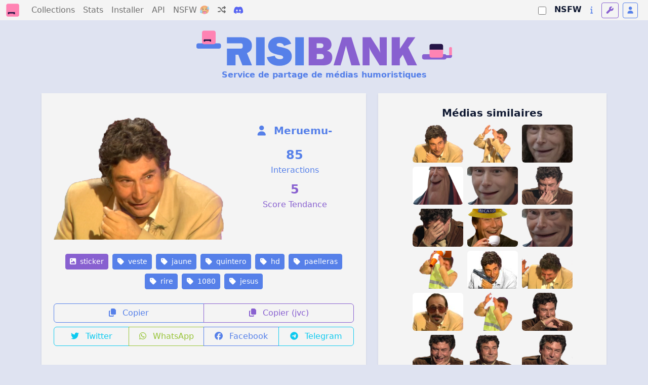

--- FILE ---
content_type: text/html; charset=utf-8
request_url: https://risibank.fr/media/36233-veste-jaune-quintero-hd-paelleras-rire-1080-jesus
body_size: 15328
content:
<!DOCTYPE html>
<html lang="fr" data-theme="light">
<head>
    <meta charset="utf-8">
    <meta name="viewport" content="width=device-width, initial-scale=1.0, maximum-scale=1.0, user-scalable=0">
    <title>RisiBank</title>
    <link rel="icon" href="/favicon.svg" type="image/svg">
    <link rel="manifest" href="/manifest.json">
    <meta name="theme-color" content="#1a1a2e">
    <meta name="apple-mobile-web-app-capable" content="yes">
    <meta name="apple-mobile-web-app-status-bar-style" content="black-translucent">
    <link rel="apple-touch-icon" href="/logo-192.png">
    <link rel="stylesheet" href="/fontawesome.css" media="print" onload="this.media='all'">
    <script>
        var themes = { 'light': 'light', 'dark': 'dark', 'light-old': 'light-old', 'dark-old': 'dark-old' };
        var t = 'light';
        try {
            const queryStringTheme = document.location.search.match(/theme=([\w-]+)/);
            t = themes[queryStringTheme ? queryStringTheme[1] : localStorage.getItem('theme')] || 'light';
        } catch(e) {}

        // Inject stylesheet immediately
        var link = document.createElement('link');
        link.rel = 'stylesheet';
        link.setAttribute('role', 'theme');
        link.href = '/bootstrap-' + t + '.css';
        document.head.prepend(link);

        // Expose theme to SSR hydration
        document.documentElement.setAttribute('data-theme', t);
    </script>
    <noscript>
        <link rel="stylesheet" href="/bootstrap-light.css">
    </noscript>
    <link rel="stylesheet" href="/main.css">

    <script src="/adsense-ads.js"></script>

    <link rel="modulepreload" crossorigin href="/assets/MediaPage-DE8Tjcex.js"><link rel="stylesheet" href="/assets/MediaPage-D_qp8T45.css"><link rel="modulepreload" crossorigin href="/assets/AppHeader-CA0NsYnn.js"><link rel="stylesheet" href="/assets/AppHeader-DJlHeoKo.css"><link rel="modulepreload" crossorigin href="/assets/BigCounter-loOrZbaX.js"><link rel="stylesheet" href="/assets/BigCounter-DHzBnHfV.css"><link rel="modulepreload" crossorigin href="/assets/MediaListPreview-B4IkxDub.js"><link rel="stylesheet" href="/assets/MediaListPreview-RKhab0tN.css"><link rel="modulepreload" crossorigin href="/assets/MediaTag-D0GpatnY.js"><link rel="stylesheet" href="/assets/MediaTag-B7kM06Gr.css">
                <script>
                    window.__INITIAL_STATE__ = {"api":{"backendUrl":"http://risibank_backend"},"risibank":{"categories":[{"id":"sticker","name":"Sticker"},{"id":"meme","name":"Meme"},{"id":"template","name":"Template pour stickers ou memes"},{"id":"other","name":"Autre images"}],"reactions":[{"id":"like","name":"Like"},{"id":"dislike","name":"Dislike"}],"nsfwCategories":[{"id":"soft","name":"Soft","description":"Contenu adulte leger (nudite partielle)","icon":"fa-face-grin-hearts","color":"warning"},{"id":"hard","name":"Hard","description":"Pornographie explicite","icon":"fa-fire-flame-curved","color":"danger"},{"id":"degen","name":"Degen","description":"Contenu extreme (gore, violent)","icon":"fa-skull","color":"dark"}],"bannerSubtitle":"Service de partage de médias humoristiques"},"ssrData":{"_cache":{"global:media":{"id":36233,"user_id":24,"user":{"id":24,"username_custom":"Meruemu-","is_mod":false,"is_admin":false},"cache_url":"https://risibank.fr/cache/medias/0/3/362/36233/full.png","category":"sticker","slug":"veste-jaune-quintero-hd-paelleras-rire-1080-jesus","interact_count":85,"score":5,"created_at":"2017-08-13T13:45:33","source_url":"https://image.noelshack.com/fichiers/2017/32/7/1502631888-quinterohd.png","source_type":"jvc","source_exists":true,"nsfw_category":null,"is_deleted":false,"is_locked":false,"hash":"6bb934309fc984c44bf7e501f69bf7e9215e97a71870868c3f2f7ca043fd89d6","tags":[{"id":1780,"name":"veste"},{"id":929,"name":"jaune"},{"id":337,"name":"quintero"},{"id":416,"name":"hd"},{"id":5296,"name":"paelleras"},{"id":30,"name":"rire"},{"id":2995,"name":"1080"},{"id":71,"name":"jesus"}],"reactions":{"like":0,"dislike":0},"user_reaction":null,"collections":[]},"global:relatedMedias":[{"id":36235,"user_id":24,"user":{"id":24,"username_custom":"Meruemu-","is_mod":false,"is_admin":false},"cache_url":"https://risibank.fr/cache/medias/0/3/362/36235/full.png","category":"sticker","slug":"jaune-veste-risitas-quintero-rire-paelleras-jesus-hd-1080","interact_count":149,"score":5,"created_at":"2017-08-13T14:02:15","source_url":"https://image.noelshack.com/fichiers/2017/32/7/1502632615-quintero2hd.png","source_type":"jvc","source_exists":true,"nsfw_category":null,"is_deleted":false,"is_locked":false},{"id":36242,"user_id":24,"user":{"id":24,"username_custom":"Meruemu-","is_mod":false,"is_admin":false},"cache_url":"https://risibank.fr/cache/medias/0/3/362/36242/full.png","category":"sticker","slug":"hd-en-lair-quintero-1080-veste-risitas-main-jaune-jesus","interact_count":130,"score":5,"created_at":"2017-08-13T14:32:07","source_url":"https://image.noelshack.com/fichiers/2017/32/7/1502620355-jesushand-8k.png","source_type":"jvc","source_exists":true,"nsfw_category":null,"is_deleted":false,"is_locked":false},{"id":237682,"user_id":34318,"user":{"id":34318,"username_custom":"Brodry","is_mod":false,"is_admin":false},"cache_url":"https://risibank.fr/cache/medias/0/23/2376/237682/full.png","category":"sticker","slug":"risitas-rire-issou-moderne-remaster-ah-lol-drole-tiens-nouveau-marrant-jesus-boucle-mdr-troll-professionnel-voyons-2020-quintero-hop-1080p-hd-visage-face-rigole-moqueur","interact_count":1185,"score":5,"created_at":"2021-06-16T09:19:44","source_url":"https://image.noelshack.com/fichiers/2021/24/3/1623835174-jesus.png","source_type":"jvc","source_exists":true,"nsfw_category":null,"is_deleted":false,"is_locked":false},{"id":218001,"user_id":30483,"user":{"id":30483,"username_custom":"anonyme10","is_mod":false,"is_admin":false},"cache_url":"https://risibank.fr/cache/medias/0/21/2180/218001/full.png","category":"sticker","slug":"quintero-moqueur-rire-risitas-idiot-remaster-professionnel-2020-hd-rigole-drole-issou-gonfle-h-deforme-debile-nouveau-face-visage-ahi-con-mdr-gros-lol-ah-menton-1080p-moderne-troll-jesus","interact_count":677,"score":5,"created_at":"2020-12-23T19:00:36","source_url":"https://image.noelshack.com/fichiers/2020/52/3/1608750029-jesus-wtf.png","source_type":"jvc","source_exists":true,"nsfw_category":null,"is_deleted":false,"is_locked":false},{"id":238378,"user_id":34318,"user":{"id":34318,"username_custom":"Brodry","is_mod":false,"is_admin":false},"cache_url":"https://risibank.fr/cache/medias/0/23/2383/238378/full.png","category":"sticker","slug":"marrant-ah-professionnel-moqueur-jeune-face-hop-lol-rigole-visage-troll-mdr-voyons-2020-nouveau-risitas-1080p-quintero-issou-remaster-rire-tiens-moderne-boucle-drole-hd-jesus","interact_count":350,"score":5,"created_at":"2021-06-20T21:15:06","source_url":"https://image.noelshack.com/fichiers/2021/24/7/1624223693-jesus-jeune.png","source_type":"jvc","source_exists":true,"nsfw_category":null,"is_deleted":false,"is_locked":false},{"id":36569,"user_id":2266,"user":{"id":2266,"username_custom":"iMacLesggy","is_mod":false,"is_admin":false},"cache_url":"https://risibank.fr/cache/medias/0/3/365/36569/full.png","category":"sticker","slug":"hd-rire-jesus-quintero-issou-risitas-nez-4k","interact_count":255,"score":5,"created_at":"2017-08-14T14:40:29","source_url":"https://image.noelshack.com/fichiers/2017/33/1/1502721593-issounez.png","source_type":"jvc","source_exists":true,"nsfw_category":null,"is_deleted":false,"is_locked":false},{"id":36768,"user_id":3864,"user":{"id":3864,"username_custom":"Suspirius","is_mod":false,"is_admin":false},"cache_url":"https://risibank.fr/cache/medias/0/3/367/36768/full.png","category":"sticker","slug":"facepalm-rire-jesus-mdr-risitas-moquerie-1080-hd-lol","interact_count":231,"score":5,"created_at":"2017-08-14T23:52:06","source_url":"https://image.noelshack.com/fichiers/2017/33/2/1502754713-jesus12.png","source_type":"jvc","source_exists":true,"nsfw_category":null,"is_deleted":false,"is_locked":false},{"id":278995,"user_id":251,"user":{"id":251,"username_custom":"LeStickoriste","is_mod":false,"is_admin":false},"cache_url":"https://risibank.fr/cache/medias/0/27/2789/278995/full.png","category":"sticker","slug":"ricard-cafe-pastis-alcool-marlou-bob-chapeau-casquette-jaune-ahi-aya-jesus-issou-quintero-rire","interact_count":204,"score":5,"created_at":"2022-07-28T18:28:22.414269","source_url":"https://image.noelshack.com/fichiers/2022/30/4/1659032862-jesusriregenial-ahi-ricard-cafe.png","source_type":"jvc","source_exists":true,"nsfw_category":null,"is_deleted":false,"is_locked":false},{"id":209768,"user_id":32002,"user":{"id":32002,"username_custom":"yayakill","is_mod":false,"is_admin":false},"cache_url":"https://risibank.fr/cache/medias/0/20/2097/209768/full.png","category":"sticker","slug":"rigole-boucle-tiens-rire-troll-professionnel-voyons-jesus-quintero-ah-issou-moqueur-moderne-2020-risitas-mdr-hop-visage-remaster-nouveau-hd-lol-face-1080p","interact_count":202,"score":5,"created_at":"2020-10-26T14:03:23","source_url":"https://image.noelshack.com/fichiers/2020/44/1/1603720973-jesus-quintero-rire-rigole-issou-troll-face-visage-mdr-lol-moqueur-boucle.png","source_type":"jvc","source_exists":true,"nsfw_category":null,"is_deleted":false,"is_locked":false},{"id":114412,"user_id":251,"user":{"id":251,"username_custom":"LeStickoriste","is_mod":false,"is_admin":false},"cache_url":"https://risibank.fr/cache/medias/0/11/1144/114412/full.png","category":"sticker","slug":"orange-risitas-issou-bras-jaunes-cone-vlc-manifestation-rire-ayaa-gilet-leve-travaux-jesus-blocage-aya-jaune-haute-main-quintero-gilets-signalisation-gj","interact_count":196,"score":5,"created_at":"2018-11-20T23:29:55","source_url":"https://image.noelshack.com/fichiers/2018/47/3/1542756571-jesus-gilet-jaune-cone-leve-bras-hd2.png","source_type":"jvc","source_exists":true,"nsfw_category":null,"is_deleted":false,"is_locked":false},{"id":32643,"user_id":1667,"user":{"id":1667,"username_custom":"zavvi","is_mod":false,"is_admin":false},"cache_url":"https://risibank.fr/cache/medias/0/3/326/32643/full.jpeg","category":"sticker","slug":"arme-rire-jesus-hd-police-risitas-nez-gilbert-pistolet-glock-quintero-issou-gun-bras","interact_count":189,"score":5,"created_at":"2017-07-28T15:15:14","source_url":"https://image.noelshack.com/fichiers/2017/30/5/1501247702-1501240453-jesus-desert-eagle.jpg","source_type":"jvc","source_exists":true,"nsfw_category":null,"is_deleted":false,"is_locked":false},{"id":36723,"user_id":3864,"user":{"id":3864,"username_custom":"Suspirius","is_mod":false,"is_admin":false},"cache_url":"https://risibank.fr/cache/medias/0/3/367/36723/full.png","category":"sticker","slug":"jesus-1080-hd-moquerie-risitas-mdr-lol-rire","interact_count":151,"score":5,"created_at":"2017-08-14T21:34:36","source_url":"https://image.noelshack.com/fichiers/2017/33/1/1502746451-jesus02.png","source_type":"jvc","source_exists":true,"nsfw_category":null,"is_deleted":false,"is_locked":false},{"id":350704,"user_id":25138,"user":{"id":25138,"username_custom":"Bagadulle","is_mod":false,"is_admin":false},"cache_url":"https://risibank.fr/cache/medias/0/35/3507/350704/full.jpeg","category":"sticker","slug":"dabeull-jesus-quintero-veste-jaune","interact_count":138,"score":5,"created_at":"2024-08-29T14:36:57.342848","source_url":"https://image.noelshack.com/fichiers/2024/35/4/1724942188-new-project-11.jpg","source_type":"jvc","source_exists":true,"nsfw_category":null,"is_deleted":false,"is_locked":false},{"id":114409,"user_id":251,"user":{"id":251,"username_custom":"LeStickoriste","is_mod":false,"is_admin":false},"cache_url":"https://risibank.fr/cache/medias/0/11/1144/114409/full.png","category":"sticker","slug":"leve-risitas-gj-main-ayaa-jesus-bras-gilets-gilet-jaune-aya-blocage-manifestation-rire-jaunes-haute-quintero-issou","interact_count":126,"score":5,"created_at":"2018-11-20T23:20:14","source_url":"https://image.noelshack.com/fichiers/2018/47/3/1542755962-jesus-gilet-jaune-leve-bras-hd2.png","source_type":"jvc","source_exists":true,"nsfw_category":null,"is_deleted":false,"is_locked":false},{"id":36758,"user_id":3864,"user":{"id":3864,"username_custom":"Suspirius","is_mod":false,"is_admin":false},"cache_url":"https://risibank.fr/cache/medias/0/3/367/36758/full.png","category":"sticker","slug":"lol-rire-mdr-1080-hd-moquerie-risitas-jesus","interact_count":119,"score":5,"created_at":"2017-08-14T23:30:21","source_url":"https://image.noelshack.com/fichiers/2017/33/2/1502753410-jesus09.png","source_type":"jvc","source_exists":true,"nsfw_category":null,"is_deleted":false,"is_locked":false},{"id":36755,"user_id":3864,"user":{"id":3864,"username_custom":"Suspirius","is_mod":false,"is_admin":false},"cache_url":"https://risibank.fr/cache/medias/0/3/367/36755/full.png","category":"sticker","slug":"moquerie-rire-risitas-hd-1080-jesus-mdr-lol","interact_count":87,"score":5,"created_at":"2017-08-14T23:21:39","source_url":"https://image.noelshack.com/fichiers/2017/33/2/1502752887-jesus08.png","source_type":"jvc","source_exists":true,"nsfw_category":null,"is_deleted":false,"is_locked":false},{"id":36227,"user_id":24,"user":{"id":24,"username_custom":"Meruemu-","is_mod":false,"is_admin":false},"cache_url":"https://risibank.fr/cache/medias/0/3/362/36227/full.png","category":"sticker","slug":"marron-risitas-veste-jesus-720-goutte-hd-retient-1080-deau","interact_count":63,"score":5,"created_at":"2017-08-13T13:27:22","source_url":"https://image.noelshack.com/fichiers/2017/32/7/1502630777-retient.png","source_type":"jvc","source_exists":true,"nsfw_category":null,"is_deleted":false,"is_locked":false},{"id":36724,"user_id":3864,"user":{"id":3864,"username_custom":"Suspirius","is_mod":false,"is_admin":false},"cache_url":"https://risibank.fr/cache/medias/0/3/367/36724/full.png","category":"sticker","slug":"lol-rire-jesus-risitas-1080-mdr-hd-moquerie","interact_count":49,"score":5,"created_at":"2017-08-14T21:39:43","source_url":"https://image.noelshack.com/fichiers/2017/33/1/1502746765-jesus03.png","source_type":"jvc","source_exists":true,"nsfw_category":null,"is_deleted":false,"is_locked":false},{"id":380065,"user_id":251,"user":{"id":251,"username_custom":"LeStickoriste","is_mod":false,"is_admin":false},"cache_url":"https://risibank.fr/cache/medias/0/38/3800/380065/full.png","category":"sticker","slug":"ratones-coloraos-jesus-quintero-risitas-aya-issou-rire-paelleras-bagnador-plateau-tv-ahi","interact_count":40,"score":5,"created_at":"2025-05-08T12:46:35.558189","source_url":"https://image.noelshack.com/fichiers/2025/19/4/1746708299-risitas-issou-vue-iso.jpg","source_type":"jvc","source_exists":true,"nsfw_category":null,"is_deleted":false,"is_locked":false},{"id":195736,"user_id":30483,"user":{"id":30483,"username_custom":"anonyme10","is_mod":false,"is_admin":false},"cache_url":"https://risibank.fr/cache/medias/0/19/1957/195736/full.png","category":"sticker","slug":"marl-rire-jesus-mar-champi-quintero-risitas-crapaud-m-ma-marloutre-jaune-marlou-marlo-moque-issou","interact_count":32,"score":5,"created_at":"2020-06-26T19:54:51","source_url":"https://image.noelshack.com/fichiers/2020/26/5/1593201226-marloutre.png","source_type":"jvc","source_exists":true,"nsfw_category":null,"is_deleted":false,"is_locked":false},{"id":26360,"user_id":2913,"user":{"id":2913,"username_custom":"FARTPROUT","is_mod":false,"is_admin":false},"cache_url":"https://risibank.fr/cache/medias/0/2/263/26360/full.png","category":"sticker","slug":"rire-marron-veste-quintero-jesus-risitas","interact_count":30,"score":5,"created_at":"2017-06-24T11:35:47","source_url":"https://image.noelshack.com/fichiers/2017/25/6/1498303968-jesusquintero.png","source_type":"jvc","source_exists":true,"nsfw_category":null,"is_deleted":false,"is_locked":false},{"id":36260,"user_id":24,"user":{"id":24,"username_custom":"Meruemu-","is_mod":false,"is_admin":false},"cache_url":"https://risibank.fr/cache/medias/0/3/362/36260/full.png","category":"sticker","slug":"veste-hd-ciment-rouge-risitas-1080-rire","interact_count":26,"score":5,"created_at":"2017-08-13T15:21:45","source_url":"https://image.noelshack.com/fichiers/2017/32/7/1502637557-risiment.png","source_type":"jvc","source_exists":true,"nsfw_category":null,"is_deleted":false,"is_locked":false},{"id":36175,"user_id":76,"user":{"id":76,"username_custom":"Odysseus","is_mod":false,"is_admin":false},"cache_url":"https://risibank.fr/cache/medias/0/3/361/36175/full.png","category":"sticker","slug":"hd-jesus-rire-1080","interact_count":26,"score":5,"created_at":"2017-08-13T11:45:55","source_url":"https://image.noelshack.com/fichiers/2017/32/7/1502624740-hd.png","source_type":"jvc","source_exists":true,"nsfw_category":null,"is_deleted":false,"is_locked":false},{"id":233352,"user_id":29970,"user":{"id":29970,"username_custom":"Yuraz","is_mod":false,"is_admin":false},"cache_url":"https://risibank.fr/cache/medias/0/23/2333/233352/full.png","category":"sticker","slug":"mdr-joyeux-jvc-narquois-souriant-rigole-heureux-cool-arrogant-aya-issou-ahi-risitas-chic-classe-rire-tranquille-jesus-quintero-wtf-sourire-serein-barbe","interact_count":59577,"score":5,"created_at":"2021-05-09T14:58:07","source_url":"https://image.noelshack.com/fichiers/2021/18/7/1620572127-jesus-barbe-serein.png","source_type":"jvc","source_exists":true,"nsfw_category":null,"is_deleted":false,"is_locked":false},{"id":18013,"user_id":1313,"user":{"id":1313,"username_custom":"ImThatGuy","is_mod":false,"is_admin":false},"cache_url":"https://risibank.fr/cache/medias/0/1/180/18013/full.png","category":"sticker","slug":"rire-jaune-mix-issou-sourire-melange-tete-risitas-jesus","interact_count":50231,"score":5,"created_at":"2017-05-02T20:54:31","source_url":"https://image.noelshack.com/fichiers/2017/18/1493758368-mpytb.png","source_type":"jvc","source_exists":true,"nsfw_category":null,"is_deleted":false,"is_locked":false},{"id":18212,"user_id":2045,"user":{"id":2045,"username_custom":"Roz","is_mod":false,"is_admin":false},"cache_url":"https://risibank.fr/cache/medias/0/1/182/18212/full.gif","category":"sticker","slug":"roz-quintero-risitas-issou-rigole-rire-pouf-jesus","interact_count":31619,"score":5,"created_at":"2017-05-03T17:50:31","source_url":"https://image.noelshack.com/fichiers/2017/18/1493833806-jesusroz.gif","source_type":"jvc","source_exists":true,"nsfw_category":null,"is_deleted":false,"is_locked":false},{"id":3745,"user_id":332,"user":{"id":332,"username_custom":"-W9","is_mod":false,"is_admin":false},"cache_url":"https://risibank.fr/cache/medias/0/0/37/3745/full.png","category":"sticker","slug":"pince-jesus-zoom-issou-nez-quintero-rire","interact_count":27108,"score":5,"created_at":"2016-12-26T21:14:42","source_url":"https://image.noelshack.com/fichiers/2016/52/1482786258-jesus-zoom-1.png","source_type":"jvc","source_exists":true,"nsfw_category":null,"is_deleted":false,"is_locked":false},{"id":16577,"user_id":1674,"user":{"id":1674,"username_custom":"EmpereurRoux","is_mod":false,"is_admin":false},"cache_url":"https://risibank.fr/cache/medias/0/1/165/16577/full.png","category":"sticker","slug":"mort-de-jesus-fatigue-bras-rire-quintero-issou","interact_count":24116,"score":5,"created_at":"2017-04-23T12:00:48","source_url":"https://image.noelshack.com/fichiers/2017/16/1492948824-issou2.png","source_type":"jvc","source_exists":true,"nsfw_category":null,"is_deleted":false,"is_locked":false},{"id":3503,"user_id":371,"user":{"id":371,"username_custom":"MageNoirLambda","is_mod":false,"is_admin":false},"cache_url":"https://risibank.fr/cache/medias/0/0/35/3503/full.png","category":"sticker","slug":"jesus-rire-jpp-quintero","interact_count":9489,"score":5,"created_at":"2016-12-23T15:22:03","source_url":"https://image.noelshack.com/fichiers/2016/51/1482506221-jpp.png","source_type":"jvc","source_exists":true,"nsfw_category":null,"is_deleted":false,"is_locked":false},{"id":156127,"user_id":28352,"user":{"id":28352,"username_custom":"Curzio","is_mod":false,"is_admin":false},"cache_url":"https://risibank.fr/cache/medias/0/15/1561/156127/full.png","category":"sticker","slug":"moque-champi-quintero-rire-jesus-risitas-mushroom-marlou-champignon-issou","interact_count":3982,"score":5,"created_at":"2019-08-24T22:51:02","source_url":"https://image.noelshack.com/fichiers/2019/34/7/1566687007-champissou.png","source_type":"jvc","source_exists":true,"nsfw_category":null,"is_deleted":false,"is_locked":false},{"id":3395,"user_id":371,"user":{"id":371,"username_custom":"MageNoirLambda","is_mod":false,"is_admin":false},"cache_url":"https://risibank.fr/cache/medias/0/0/33/3395/full.png","category":"sticker","slug":"jesus-bras-rire-main-quintero-pose","interact_count":3491,"score":5,"created_at":"2016-12-22T10:33:05","source_url":"https://image.noelshack.com/fichiers/2016/51/1482402537-jesusmain.png","source_type":"jvc","source_exists":true,"nsfw_category":null,"is_deleted":false,"is_locked":false},{"id":24589,"user_id":117,"user":{"id":117,"username_custom":"Elrisirtasdor","is_mod":false,"is_admin":false},"cache_url":"https://risibank.fr/cache/medias/0/2/245/24589/full.png","category":"sticker","slug":"risitas-rire-jesus-quintero","interact_count":3126,"score":5,"created_at":"2017-06-10T14:57:30","source_url":"https://image.noelshack.com/fichiers/2016/32/1470920800-jesus9.png","source_type":"jvc","source_exists":true,"nsfw_category":null,"is_deleted":false,"is_locked":false},{"id":198198,"user_id":30483,"user":{"id":30483,"username_custom":"anonyme10","is_mod":false,"is_admin":false},"cache_url":"https://risibank.fr/cache/medias/0/19/1981/198198/full.png","category":"sticker","slug":"content-bagnador-jesus-gauche-airpods-aya-airpod-ahi-sourire-zoom-rire-foutage-issou-regard-risitas-yatangaki-moqueur-hd-bas-gueule-chancla","interact_count":2265,"score":5,"created_at":"2020-07-20T19:59:24","source_url":"https://image.noelshack.com/fichiers/2020/30/1/1595274591-ahiairpod.png","source_type":"jvc","source_exists":true,"nsfw_category":null,"is_deleted":false,"is_locked":false},{"id":3394,"user_id":371,"user":{"id":371,"username_custom":"MageNoirLambda","is_mod":false,"is_admin":false},"cache_url":"https://risibank.fr/cache/medias/0/0/33/3394/full.png","category":"sticker","slug":"rire-bras-jesus-main-quintero-pose","interact_count":1957,"score":5,"created_at":"2016-12-22T10:31:37","source_url":"https://image.noelshack.com/fichiers/2016/51/1482402405-jesusbras.png","source_type":"jvc","source_exists":true,"nsfw_category":null,"is_deleted":false,"is_locked":false},{"id":196019,"user_id":26542,"user":{"id":26542,"username_custom":"1Vichy_Celestin","is_mod":false,"is_admin":false},"cache_url":"https://risibank.fr/cache/medias/0/19/1960/196019/full.png","category":"sticker","slug":"en-marlou-pokemon-bras-sarko-fumez-mains-mecontent-moque-crapaud-sarkozy-vous-rire-quintero-nicolas-politic-champi-monsieur-risitas-issou-avant-jesus-racaillou-chauve","interact_count":1821,"score":5,"created_at":"2020-06-29T12:36:07","source_url":"https://image.noelshack.com/fichiers/2020/27/1/1593433982-marlou-bras.png","source_type":"jvc","source_exists":true,"nsfw_category":null,"is_deleted":false,"is_locked":false},{"id":227224,"user_id":29549,"user":{"id":29549,"username_custom":"LAlpagueur","is_mod":false,"is_admin":false},"cache_url":"https://risibank.fr/cache/medias/0/22/2272/227224/full.png","category":"sticker","slug":"facho-ultra-chofa-rire-pince-quintero-lepen-rigole-jean-turbo-hilare-giga-droite-front-pen-issou-drole-national-extreme-jmlp-marie-alain-blague-fou-jesus-plaisante-delon-le-menhir-nez","interact_count":1662,"score":5,"created_at":"2021-03-17T23:31:24","source_url":"https://image.noelshack.com/fichiers/2021/11/4/1616023872-jean-marie-issou-et-delon-discutent-d-un-point-de-detail.png","source_type":"jvc","source_exists":true,"nsfw_category":null,"is_deleted":false,"is_locked":false},{"id":10498,"user_id":572,"user":{"id":572,"username_custom":"dechet","is_mod":false,"is_admin":false},"cache_url":"https://risibank.fr/cache/medias/0/1/104/10498/full.png","category":"sticker","slug":"rire-jesus-classique-quintero-rigole-issou","interact_count":1660,"score":5,"created_at":"2017-03-01T14:28:19","source_url":"https://image.noelshack.com/fichiers/2017/09/1488378481-jesus002-qualite-de-merde-a-cause-de-la-video-originale-qui-est-en-240p.png","source_type":"jvc","source_exists":true,"nsfw_category":null,"is_deleted":false,"is_locked":false},{"id":244474,"user_id":28352,"user":{"id":28352,"username_custom":"Curzio","is_mod":false,"is_admin":false},"cache_url":"https://risibank.fr/cache/medias/0/24/2444/244474/full.gif","category":"sticker","slug":"choc-mdr-jeter-fuckyeah-quintero-fou-wtf-issou-lol-rage-rigole-jesus-rire-bordel","interact_count":1589,"score":5,"created_at":"2021-08-25T15:30:43","source_url":"https://image.noelshack.com/fichiers/2021/34/3/1629905410-jesusmdr.gif","source_type":"jvc","source_exists":true,"nsfw_category":null,"is_deleted":false,"is_locked":false},{"id":26095,"user_id":219,"user":{"id":219,"username_custom":"Billieres","is_mod":false,"is_admin":false},"cache_url":"https://risibank.fr/cache/medias/0/2/260/26095/full.png","category":"sticker","slug":"bonnet-risitas-apnee-eau-quintero-jesus-rire-nez-plongee-drole-piscine-lunettes-liquide-plouf","interact_count":1418,"score":5,"created_at":"2017-06-22T21:15:39","source_url":"https://image.noelshack.com/fichiers/2017/25/4/1498166069-stickereau.png","source_type":"jvc","source_exists":true,"nsfw_category":null,"is_deleted":false,"is_locked":false},{"id":218286,"user_id":251,"user":{"id":251,"username_custom":"LeStickoriste","is_mod":false,"is_admin":false},"cache_url":"https://risibank.fr/cache/medias/0/21/2182/218286/full.png","category":"sticker","slug":"jesus-hd-4k-rire-bordel-aya-issou-ent-exploser-putain-merde-plie-goudjaaa","interact_count":1384,"score":5,"created_at":"2020-12-27T21:46:16","source_url":"https://image.noelshack.com/fichiers/2020/52/7/1609105550-jesus-rire-hd-sticker.png","source_type":"jvc","source_exists":true,"nsfw_category":null,"is_deleted":false,"is_locked":false},{"id":19694,"user_id":2005,"user":{"id":2005,"username_custom":"Ponyo","is_mod":false,"is_admin":false},"cache_url":"https://risibank.fr/cache/medias/0/1/196/19694/full.png","category":"sticker","slug":"quintero-jvc-risitas-moustache-jesus-cache-sourire-rire-epee-oeil-moqueur-hap-pirate","interact_count":1294,"score":5,"created_at":"2017-05-10T19:06:38","source_url":"https://image.noelshack.com/fichiers/2017/19/1494442919-jesusquintero8.png","source_type":"jvc","source_exists":true,"nsfw_category":null,"is_deleted":false,"is_locked":false},{"id":156085,"user_id":28352,"user":{"id":28352,"username_custom":"Curzio","is_mod":false,"is_admin":false},"cache_url":"https://risibank.fr/cache/medias/0/15/1560/156085/full.png","category":"sticker","slug":"toad-marlou-rire-quintero-jesus-champignon-sourire-nintendo-cosplay-issou","interact_count":1169,"score":5,"created_at":"2019-08-24T15:38:48","source_url":"https://image.noelshack.com/fichiers/2019/34/6/1566661073-issoutoadcosplay.png","source_type":"jvc","source_exists":true,"nsfw_category":null,"is_deleted":false,"is_locked":false},{"id":98333,"user_id":82,"user":{"id":82,"username_custom":"Lachanclure","is_mod":false,"is_admin":false},"cache_url":"https://risibank.fr/cache/medias/0/9/983/98333/full.jpeg","category":"sticker","slug":"shades-zoom-hd-risitas-jaune-lunettes-cool-sourire-faceapp-jesus-soleil-bg","interact_count":1134,"score":5,"created_at":"2018-08-02T20:25:56","source_url":"https://image.noelshack.com/fichiers/2018/31/4/1533241430-jesus-shades.jpg","source_type":"jvc","source_exists":true,"nsfw_category":null,"is_deleted":false,"is_locked":false},{"id":161624,"user_id":4661,"user":{"id":4661,"username_custom":"SergeDachau","is_mod":false,"is_admin":false},"cache_url":"https://risibank.fr/cache/medias/0/16/1616/161624/full.png","category":"sticker","slug":"tete-serieux-intello-wesley-quintero-cheveux-lgbt-champignon-pd-jaune-lunette-risitas-jesus","interact_count":1134,"score":5,"created_at":"2019-10-13T23:54:51","source_url":"https://image.noelshack.com/fichiers/2019/42/1/1571010842-wesleyquinterolunette2.png","source_type":"jvc","source_exists":true,"nsfw_category":null,"is_deleted":false,"is_locked":false},{"id":119223,"user_id":25587,"user":{"id":25587,"username_custom":"HermesHouseBand","is_mod":false,"is_admin":false},"cache_url":"https://risibank.fr/cache/medias/0/11/1192/119223/full.png","category":"sticker","slug":"dent-main-ayaaa-mdr-risitas-rire-quintero-aya-de-sourire-rigole-jesus-mort-ayaa","interact_count":1133,"score":5,"created_at":"2018-12-21T13:04:33","source_url":"https://image.noelshack.com/fichiers/2018/51/5/1545397431-jesus-rigole.png","source_type":"jvc","source_exists":true,"nsfw_category":null,"is_deleted":false,"is_locked":false},{"id":13166,"user_id":371,"user":{"id":371,"username_custom":"MageNoirLambda","is_mod":false,"is_admin":false},"cache_url":"https://risibank.fr/cache/medias/0/1/131/13166/full.png","category":"sticker","slug":"rire-jesus-moustache-quintero","interact_count":1052,"score":5,"created_at":"2017-03-26T17:42:59","source_url":"https://image.noelshack.com/fichiers/2017/12/1490550125-jesusmouche.png","source_type":"jvc","source_exists":true,"nsfw_category":null,"is_deleted":false,"is_locked":false},{"id":20876,"user_id":2005,"user":{"id":2005,"username_custom":"Ponyo","is_mod":false,"is_admin":false},"cache_url":"https://risibank.fr/cache/medias/0/2/208/20876/full.png","category":"sticker","slug":"urss-moqueur-chapka-quintero-risitas-jesus-rire-hap-russe-sourire-russie-jvc-moustache","interact_count":959,"score":5,"created_at":"2017-05-17T04:45:49","source_url":"https://image.noelshack.com/fichiers/2017/20/1494995348-jesusquinterorusse3.png","source_type":"jvc","source_exists":true,"nsfw_category":null,"is_deleted":false,"is_locked":false},{"id":235297,"user_id":28352,"user":{"id":28352,"username_custom":"Curzio","is_mod":false,"is_admin":false},"cache_url":"https://risibank.fr/cache/medias/0/23/2352/235297/full.png","category":"sticker","slug":"quintero-jesus-aya-ptdr-barbe-serein-classe-ahi-issou-tranquille-chic-rire-wtf","interact_count":887,"score":5,"created_at":"2021-05-27T08:03:09","source_url":"https://image.noelshack.com/fichiers/2021/21/4/1622102516-issou-yatangaki-serein.png","source_type":"jvc","source_exists":true,"nsfw_category":null,"is_deleted":false,"is_locked":false},{"id":204183,"user_id":251,"user":{"id":251,"username_custom":"LeStickoriste","is_mod":false,"is_admin":false},"cache_url":"https://risibank.fr/cache/medias/0/20/2041/204183/full.png","category":"sticker","slug":"rire-risitas-moqueur-visage-jesus-honte-aya-main-quintero-issou-trop-de-forum","interact_count":877,"score":5,"created_at":"2020-09-05T18:29:07","source_url":"https://image.noelshack.com/fichiers/2020/36/6/1599330513-jesus-main-sur-visage.png","source_type":"jvc","source_exists":true,"nsfw_category":null,"is_deleted":false,"is_locked":false},{"id":15262,"user_id":371,"user":{"id":371,"username_custom":"MageNoirLambda","is_mod":false,"is_admin":false},"cache_url":"https://risibank.fr/cache/medias/0/1/152/15262/full.png","category":"sticker","slug":"jesus-jpp-rire-quintero","interact_count":786,"score":5,"created_at":"2017-04-12T15:58:46","source_url":"https://image.noelshack.com/fichiers/2017/15/1492012667-jpp2.png","source_type":"jvc","source_exists":true,"nsfw_category":null,"is_deleted":false,"is_locked":false},{"id":203414,"user_id":30725,"user":{"id":30725,"username_custom":"Vergogned","is_mod":false,"is_admin":false},"cache_url":"https://risibank.fr/cache/medias/0/20/2034/203414/full.jpeg","category":"sticker","slug":"risitas-jesus-isse-zoom-sourire-gros-plan-hd-issou-ahi-aya-ayao-ataoy-rire","interact_count":785,"score":5,"created_at":"2020-09-01T13:02:18","source_url":"https://image.noelshack.com/fichiers/2020/36/2/1598965287-ahi-jesus-rire-aya-ataoy-sourire-zoom-gros-plan.jpg","source_type":"jvc","source_exists":true,"nsfw_category":null,"is_deleted":false,"is_locked":false},{"id":237423,"user_id":28552,"user":{"id":28552,"username_custom":"Madza","is_mod":false,"is_admin":false},"cache_url":"https://risibank.fr/cache/medias/0/23/2374/237423/full.jpeg","category":"sticker","slug":"hdr-cheveux-rire-jvc-souri-quintero-risitas-4k-longs-deforme-rigole-obese-gras-jesus-gros-fat","interact_count":771,"score":5,"created_at":"2021-06-13T23:08:58","source_url":"https://image.noelshack.com/fichiers/2021/24/1/1623625515-picsart-06-14-01-04-42.jpg","source_type":"jvc","source_exists":true,"nsfw_category":null,"is_deleted":false,"is_locked":false},{"id":8835,"user_id":858,"user":{"id":858,"username_custom":"askipaskip","is_mod":false,"is_admin":false},"cache_url":"https://risibank.fr/cache/medias/0/0/88/8835/full.png","category":"sticker","slug":"smile-content-rire-quintero-sourire-jesus","interact_count":699,"score":5,"created_at":"2017-02-15T15:07:14","source_url":"https://image.noelshack.com/fichiers/2017/07/1487171201-jesus-quintero-smile.png","source_type":"jvc","source_exists":true,"nsfw_category":null,"is_deleted":false,"is_locked":false},{"id":116230,"user_id":82,"user":{"id":82,"username_custom":"Lachanclure","is_mod":false,"is_admin":false},"cache_url":"https://risibank.fr/cache/medias/0/11/1162/116230/full.png","category":"sticker","slug":"bordel-revolte-rire-jaunes-plot-risitas-jesus-chapeau-aya-gilets-revolution-gobelin-gilet-jaune-tete-moqueur-cone-manifestation-fou","interact_count":689,"score":5,"created_at":"2018-12-02T09:57:32","source_url":"https://image.noelshack.com/fichiers/2018/48/7/1543743872-gobelin-cone2.png","source_type":"jvc","source_exists":true,"nsfw_category":null,"is_deleted":false,"is_locked":false},{"id":166322,"user_id":28352,"user":{"id":28352,"username_custom":"Curzio","is_mod":false,"is_admin":false},"cache_url":"https://risibank.fr/cache/medias/0/16/1663/166322/full.png","category":"sticker","slug":"jesus-mdr-risitas-lol-issou-cafe-zizou-bois-quintero-rire-tasse-zidane-ptdr","interact_count":654,"score":5,"created_at":"2019-11-27T23:23:59","source_url":"https://image.noelshack.com/fichiers/2019/48/4/1574896962-zinedineissou.png","source_type":"jvc","source_exists":true,"nsfw_category":null,"is_deleted":false,"is_locked":false},{"id":116229,"user_id":82,"user":{"id":82,"username_custom":"Lachanclure","is_mod":false,"is_admin":false},"cache_url":"https://risibank.fr/cache/medias/0/11/1162/116229/full.png","category":"sticker","slug":"manifestation-fou-gobelin-plot-revolution-chapeau-rire-main-bordel-jaune-aya-cardiaque-jaunes-risitas-moqueur-gilet-gilets-tete-jesus-revolte-crise-cone","interact_count":631,"score":5,"created_at":"2018-12-02T09:56:56","source_url":"https://image.noelshack.com/fichiers/2018/48/7/1543744503-gobelin-cone.png","source_type":"jvc","source_exists":true,"nsfw_category":null,"is_deleted":false,"is_locked":false},{"id":62657,"user_id":1667,"user":{"id":1667,"username_custom":"zavvi","is_mod":false,"is_admin":false},"cache_url":"https://risibank.fr/cache/medias/0/6/626/62657/full.png","category":"sticker","slug":"white-on-air-florianonair-ibra-rire-florian-djam-1-burger-hd-malaise-black-and-risitas-ibratv-jesus-sticker","interact_count":588,"score":5,"created_at":"2018-01-16T22:21:31","source_url":"https://image.noelshack.com/fichiers/2018/03/2/1516141165-1504472906-fsdsdfds.png","source_type":"jvc","source_exists":true,"nsfw_category":null,"is_deleted":false,"is_locked":false},{"id":20874,"user_id":2005,"user":{"id":2005,"username_custom":"Ponyo","is_mod":false,"is_admin":false},"cache_url":"https://risibank.fr/cache/medias/0/2/208/20874/full.png","category":"sticker","slug":"chapka-hap-urss-moustache-russe-vodka-joint-jesus-sourire-risitas-jvc-russie-rire-moqueur-quintero","interact_count":578,"score":5,"created_at":"2017-05-17T04:43:45","source_url":"https://image.noelshack.com/fichiers/2017/20/1494995341-jesusquinterorusse.png","source_type":"jvc","source_exists":true,"nsfw_category":null,"is_deleted":false,"is_locked":false},{"id":166100,"user_id":28352,"user":{"id":28352,"username_custom":"Curzio","is_mod":false,"is_admin":false},"cache_url":"https://risibank.fr/cache/medias/0/16/1661/166100/full.jpeg","category":"sticker","slug":"fdj-quintero-rire-dollars-mains-flouze-pluie-argent-pognon-risitas-jesus-millionnaire-loto-paris-riche-issou-pleuvoir","interact_count":568,"score":5,"created_at":"2019-11-25T22:17:03","source_url":"https://image.noelshack.com/fichiers/2019/48/1/1574720080-issoupleutdesdollars.jpg","source_type":"jvc","source_exists":true,"nsfw_category":null,"is_deleted":false,"is_locked":false},{"id":155320,"user_id":28352,"user":{"id":28352,"username_custom":"Curzio","is_mod":false,"is_admin":false},"cache_url":"https://risibank.fr/cache/medias/0/15/1553/155320/full.png","category":"sticker","slug":"marlou-champi-rire-quintero-jesus-moque-crapaud-issou","interact_count":554,"score":5,"created_at":"2019-08-18T15:31:58","source_url":"https://image.noelshack.com/fichiers/2019/33/7/1566142249-crapissouchamp.png","source_type":"jvc","source_exists":true,"nsfw_category":null,"is_deleted":false,"is_locked":false},{"id":193076,"user_id":31270,"user":{"id":31270,"username_custom":"uwo","is_mod":false,"is_admin":false},"cache_url":"https://risibank.fr/cache/medias/0/19/1930/193076/full.png","category":"sticker","slug":"risitas-fixe-sourire-rire-issou-selection-naturel-jesus-leger-troll-mepris-ayao-naturelle-zoom-hd-aya-golem","interact_count":543,"score":5,"created_at":"2020-06-09T16:06:04","source_url":"https://image.noelshack.com/fichiers/2020/24/2/1591718681-screenshot-20200609-180235-crop-86-removebg-preview.png","source_type":"jvc","source_exists":true,"nsfw_category":null,"is_deleted":false,"is_locked":false},{"id":36343,"user_id":771,"user":{"id":771,"username_custom":"Winbell","is_mod":false,"is_admin":false},"cache_url":"https://risibank.fr/cache/medias/0/3/363/36343/full.png","category":"sticker","slug":"risitas-lever-hd-jesus-bras-rire","interact_count":535,"score":5,"created_at":"2017-08-13T18:46:43","source_url":"https://image.noelshack.com/fichiers/2017/32/7/1502649964-hd2.png","source_type":"jvc","source_exists":true,"nsfw_category":null,"is_deleted":false,"is_locked":false},{"id":113353,"user_id":2858,"user":{"id":2858,"username_custom":"larrylebannialaindelon","is_mod":false,"is_admin":false},"cache_url":"https://risibank.fr/cache/medias/0/11/1133/113353/full.png","category":"sticker","slug":"sourire-rage-quintero-honte-cocasse-content-hap-malicieux-zoom-jesus-moqueur-rire-sourit-malin-rigole-norage-moque","interact_count":490,"score":5,"created_at":"2018-11-12T11:27:24","source_url":"https://image.noelshack.com/fichiers/2018/46/1/1542021975-b5295fd8-2b88-4ba9-885c-6c42fd0e5273.png","source_type":"jvc","source_exists":true,"nsfw_category":null,"is_deleted":false,"is_locked":false},{"id":286188,"user_id":26255,"user":{"id":26255,"username_custom":"CMax","is_mod":false,"is_admin":false},"cache_url":"https://risibank.fr/cache/medias/0/28/2861/286188/full.png","category":"sticker","slug":"risitas-lever-hd-jesus-bras-rire-mix-pull-gris-golem-ahuri-abasourdi-drole-original-haut","interact_count":434,"score":5,"created_at":"2022-09-27T15:57:44.341626","source_url":"https://image.noelshack.com/fichiers/2022/39/2/1664294177-jesusourisitas.png","source_type":"jvc","source_exists":true,"nsfw_category":null,"is_deleted":false,"is_locked":false},{"id":17281,"user_id":1861,"user":{"id":1861,"username_custom":"tonpere2","is_mod":false,"is_admin":false},"cache_url":"https://risibank.fr/cache/medias/0/1/172/17281/full.png","category":"sticker","slug":"quintero-sourire-tordue-fusion-dbz-rire-bouche-risitas-issou-content-mix-risijesus-jesuitas-jesus","interact_count":431,"score":5,"created_at":"2017-04-27T08:44:42","source_url":"https://image.noelshack.com/fichiers/2017/17/1493282544-risijesus-sourire.png","source_type":"jvc","source_exists":true,"nsfw_category":null,"is_deleted":false,"is_locked":false},{"id":91536,"user_id":26229,"user":{"id":26229,"username_custom":"Manzanares","is_mod":false,"is_admin":false},"cache_url":"https://risibank.fr/cache/medias/0/9/915/91536/full.png","category":"sticker","slug":"jesus-french-nul-other-tete-quintero-ailleurs-phillipe-rire-ri-gildas-honte-tourne-dos-prise-gilldas-boude-cache-part-rigole","interact_count":427,"score":5,"created_at":"2018-06-25T13:54:09","source_url":"https://image.noelshack.com/fichiers/2018/26/1/1529934677-gildas10.png","source_type":"jvc","source_exists":true,"nsfw_category":null,"is_deleted":false,"is_locked":false},{"id":55720,"user_id":251,"user":{"id":251,"username_custom":"LeStickoriste","is_mod":false,"is_admin":false},"cache_url":"https://risibank.fr/cache/medias/0/5/557/55720/full.png","category":"sticker","slug":"mouchoir-noir-issou-blague-jesus-grippe-rire-mesquin-quoi-bouche-sourire-pouffe-nimporte-capuche-risitas-honte-main-nez-moqueur-rhume-veste-soufflay-moucher-malade","interact_count":403,"score":5,"created_at":"2017-12-08T22:15:12","source_url":"https://image.noelshack.com/fichiers/2017/49/5/1512771298-jesuscapuchehackerzoomnezbouche.png","source_type":"jvc","source_exists":true,"nsfw_category":null,"is_deleted":false,"is_locked":false},{"id":240646,"user_id":28552,"user":{"id":28552,"username_custom":"Madza","is_mod":false,"is_admin":false},"cache_url":"https://risibank.fr/cache/medias/0/24/2406/240646/full.png","category":"sticker","slug":"macron-jesus-quintero-jvc-rire-rigole-alcool-president-cheveux-longs-deforme-hdr-4k-souri-picole","interact_count":398,"score":5,"created_at":"2021-07-15T15:16:43","source_url":"https://image.noelshack.com/fichiers/2021/28/4/1626361949-picsart-07-15-05-11-42-removebg-preview.png","source_type":"jvc","source_exists":true,"nsfw_category":null,"is_deleted":false,"is_locked":false},{"id":237801,"user_id":28552,"user":{"id":28552,"username_custom":"Madza","is_mod":false,"is_admin":false},"cache_url":"https://risibank.fr/cache/medias/0/23/2378/237801/full.jpeg","category":"sticker","slug":"gros-cheveux-rouge-longs-lunettes-obese-issou-jvc-souri-4k-risitas-quintero-joues-rigole-fat-rire-deforme-jesus-gras-hdr","interact_count":397,"score":5,"created_at":"2021-06-17T05:47:57","source_url":"https://image.noelshack.com/fichiers/2021/24/4/1623908652-psx-20210701-073945.jpg","source_type":"jvc","source_exists":true,"nsfw_category":null,"is_deleted":false,"is_locked":false},{"id":188298,"user_id":199,"user":{"id":199,"username_custom":"CantStitasTheRisitas","is_mod":false,"is_admin":false},"cache_url":"https://risibank.fr/cache/medias/0/18/1882/188298/full.png","category":"sticker","slug":"narquois-paysan-moqueur-jesus-rire-quintero-vieux-moustache-risitas-zoom-deter-moustachu","interact_count":397,"score":5,"created_at":"2020-05-11T12:31:01","source_url":"https://image.noelshack.com/fichiers/2020/20/1/1589200196-jesus-moustache.png","source_type":"jvc","source_exists":true,"nsfw_category":null,"is_deleted":false,"is_locked":false},{"id":296885,"user_id":36466,"user":{"id":36466,"username_custom":"RaptorGuevara","is_mod":false,"is_admin":false},"cache_url":"https://risibank.fr/cache/medias/0/29/2968/296885/full.gif","category":"sticker","slug":"jesus-gif-rire-main-quintero-el-risitas-sourire-issou-aya-ahi-content-yatangaki-00000","interact_count":396,"score":5,"created_at":"2022-12-30T14:39:34.467132","source_url":"https://image.noelshack.com/fichiers/2018/15/7/1523768498-1521903041-received-542526959435277.gif","source_type":"jvc","source_exists":true,"nsfw_category":null,"is_deleted":false,"is_locked":false},{"id":284985,"user_id":82,"user":{"id":82,"username_custom":"Lachanclure","is_mod":false,"is_admin":false},"cache_url":"https://risibank.fr/cache/medias/0/28/2849/284985/full.png","category":"sticker","slug":"jesus-regard-cote-bordel-aya-rire-fou-mais-quintero-issou-classic-classique","interact_count":388,"score":5,"created_at":"2022-09-16T18:45:45.212659","source_url":"https://image.noelshack.com/fichiers/2022/37/5/1663353891-jesus-ayaaaaaaaaa.png","source_type":"jvc","source_exists":true,"nsfw_category":null,"is_deleted":false,"is_locked":false},{"id":193077,"user_id":31270,"user":{"id":31270,"username_custom":"uwo","is_mod":false,"is_admin":false},"cache_url":"https://risibank.fr/cache/medias/0/19/1930/193077/full.png","category":"sticker","slug":"ent-wtf-rire-rigole-issou-hd-ahi-jesus-risitas","interact_count":378,"score":5,"created_at":"2020-06-09T16:07:16","source_url":"https://image.noelshack.com/fichiers/2020/24/2/1591718788-screenshot-20200609-174950-crop-95-removebg-preview.png","source_type":"jvc","source_exists":true,"nsfw_category":null,"is_deleted":false,"is_locked":false},{"id":233967,"user_id":28352,"user":{"id":28352,"username_custom":"Curzio","is_mod":false,"is_admin":false},"cache_url":"https://risibank.fr/cache/medias/0/23/2339/233967/full.gif","category":"sticker","slug":"jesus-gif-wtf-rire-troll-choc-issou-rigole-ahuri-mdr-quintero-lol-pls-vieux","interact_count":376,"score":5,"created_at":"2021-05-14T13:58:46","source_url":"https://image.noelshack.com/fichiers/2021/19/5/1621000627-issouvieux.gif","source_type":"jvc","source_exists":true,"nsfw_category":null,"is_deleted":false,"is_locked":false},{"id":54584,"user_id":853,"user":{"id":853,"username_custom":"Napolissou","is_mod":false,"is_admin":false},"cache_url":"https://risibank.fr/cache/medias/0/5/545/54584/full.png","category":"sticker","slug":"rigole-rire-drole-serieux-serieu-attentif-sourire-attentive-jesus-quintero-issou-attention","interact_count":371,"score":5,"created_at":"2017-12-02T12:50:27","source_url":"https://image.noelshack.com/fichiers/2017/48/6/1512218990-issouss.png","source_type":"jvc","source_exists":true,"nsfw_category":null,"is_deleted":false,"is_locked":false},{"id":285372,"user_id":26255,"user":{"id":26255,"username_custom":"CMax","is_mod":false,"is_admin":false},"cache_url":"https://risibank.fr/cache/medias/0/28/2853/285372/full.gif","category":"sticker","slug":"issou-bras-jesus-double-leve-attrape-quintero-egypte-egyptien-ptdr-mdr-rire-gif-anime-tremble","interact_count":371,"score":5,"created_at":"2022-09-20T22:40:44.834421","source_url":"https://image.noelshack.com/fichiers/2022/38/3/1663713600-ezgif-com-gif-maker-19.gif","source_type":"jvc","source_exists":true,"nsfw_category":null,"is_deleted":false,"is_locked":false},{"id":10496,"user_id":572,"user":{"id":572,"username_custom":"dechet","is_mod":false,"is_admin":false},"cache_url":"https://risibank.fr/cache/medias/0/1/104/10496/full.png","category":"sticker","slug":"sourire-classique-rire-jesus-issou-quintero","interact_count":370,"score":5,"created_at":"2017-03-01T14:22:24","source_url":"https://image.noelshack.com/fichiers/2017/09/1488378110-jesus001.png","source_type":"jvc","source_exists":true,"nsfw_category":null,"is_deleted":false,"is_locked":false},{"id":149801,"user_id":28352,"user":{"id":28352,"username_custom":"Curzio","is_mod":false,"is_admin":false},"cache_url":"https://risibank.fr/cache/medias/0/14/1498/149801/full.png","category":"sticker","slug":"bois-jesus-rire-risitas-quintero-verre-issou","interact_count":360,"score":5,"created_at":"2019-07-14T07:03:02","source_url":"https://image.noelshack.com/fichiers/2019/28/7/1563087769-jesusrireverre2.png","source_type":"jvc","source_exists":true,"nsfw_category":null,"is_deleted":false,"is_locked":false},{"id":157458,"user_id":30274,"user":{"id":30274,"username_custom":"patate","is_mod":false,"is_admin":false},"cache_url":"https://risibank.fr/cache/medias/0/15/1574/157458/full.png","category":"sticker","slug":"coiffe-jesus-rasta-sourire-dofus-joint-risitas-boufcool-bouftou-boufcoul-jaune-rire-cerne-drogue","interact_count":350,"score":5,"created_at":"2019-09-04T00:03:42","source_url":"https://image.noelshack.com/fichiers/2019/36/3/1567555354-jesusboufcouljoint.png","source_type":"jvc","source_exists":true,"nsfw_category":null,"is_deleted":false,"is_locked":false}]},"redirectUrl":null},"auth":{"tokenRaw":null,"tokenParsed":null,"user":null},"settings":{"settings":{"theme":"light","lowBandwidth":"false","showNSFW":"false","homePageAutoSearch":"true"},"save":true},"favorites":{"favoriteIds":{},"loaded":false,"loading":false}};
                </script>
            
        <script async defer
            data-website-id="5c2c201c-5172-4043-be05-bedae067c982"
            src="https://analytics.risibank.fr/stats-script">
        </script>
    
  <script type="module" crossorigin src="/assets/index-CX-0LCxY.js"></script>
  <link rel="stylesheet" crossorigin href="/assets/index-DqeZVk2a.css">
</head>
<body>
    <div id="app"><div id="app"><div><div data-v-28566e4c><nav class="navbar navbar-expand-md mb-3 themed-navbar" data-v-28566e4c><div class="container-fluid" data-v-28566e4c><a class="navbar-brand d-flex flex-column" href="/" data-v-28566e4c><img src="/logo.png" alt="" width="26" height="26" data-v-28566e4c></a><div class="collapse navbar-collapse" id="navbarSupportedContent" data-v-28566e4c><ul class="navbar-nav me-auto mt-0" data-v-28566e4c><li class="nav-item" data-v-28566e4c><a aria-current="page" href="/collections" class="nav-link" title="Parcourir les collections" data-v-28566e4c> Collections </a></li><li class="nav-item" data-v-28566e4c><a aria-current="page" href="/stats" class="nav-link" title="Statistiques et contributeurs" data-v-28566e4c> Stats </a></li><li class="nav-item" data-v-28566e4c><a aria-current="page" href="/installer" class="nav-link" title="Installer RisiBank" data-v-28566e4c> Installer </a></li><li class="nav-item" data-v-28566e4c><a aria-current="page" href="/doc-api" class="nav-link" title="API" data-v-28566e4c> API </a></li><li class="nav-item" data-v-28566e4c><a aria-current="page" href="/nsfw" class="nav-link" title="Contenu NSFW" data-v-28566e4c> NSFW 🥵 </a></li><li class="nav-item" data-v-28566e4c><a aria-current="page" href="/hasard" class="nav-link" title="Média au hasard" data-v-28566e4c><i class="fas fa-random" data-v-28566e4c></i></a></li><li class="nav-item d-flex align-items-center" data-v-28566e4c><a href="https://discord.com/oauth2/authorize?client_id=1448819294824697876&amp;permissions=51200&amp;integration_type=0&amp;scope=bot+applications.commands" target="_blank" rel="nofollow noreferrer noopener" title="Bot Discord RisiBank" class="discord-bot-link size-md nav-link py-0" data-v-28566e4c data-v-25b503a0><i class="fab fa-discord" data-v-25b503a0></i></a></li><!----></ul></div><form class="d-flex" onsubmit="return false" data-v-28566e4c><div class="form-check form-switch me-2 d-flex align-items-center" data-v-28566e4c><input class="form-check-input me-2" type="checkbox" role="switch" id="nsfwToggle" title="Afficher le contenu NSFW" data-v-28566e4c><label class="form-check-label text-nowrap" for="nsfwToggle" style="font-weight:bold;cursor:pointer;" data-v-28566e4c> NSFW </label></div><button class="btn btn-sm text-primary f-bold me-2" title="Dernières mises à jour sur le site" data-v-28566e4c><i class="fa fa-info" data-v-28566e4c></i></button><button title="Personnaliser l&#39;interface" class="btn btn-sm btn-outline-secondary f-bold me-2" data-v-28566e4c><i class="fa fa-wrench" data-v-28566e4c></i></button><!----><a href="/compte/authentification" class="btn btn-sm f-bold me-2 btn-outline-primary" title="Se connecter" data-v-28566e4c><i class="fa fa-user" data-v-28566e4c></i></a><button class="navbar-toggler ms-2" type="button" data-bs-toggle="collapse" data-bs-target="#navbarSupportedContent" aria-expanded="false" aria-label="Toggle navigation" data-v-28566e4c><span class="navbar-toggler-icon" data-v-28566e4c></span></button></form></div></nav><section class="container-fluid text-center mb-4" data-v-28566e4c><div class="container" data-v-28566e4c><a href="/" class="" data-v-28566e4c><div class="themed-banner banner" data-v-28566e4c data-v-e662908c><img class="banner-light" src="/banner.svg" alt="banner" data-v-e662908c><img class="banner-dark" src="/banner-dark.svg" alt="banner" data-v-e662908c><img class="banner-old" src="/banner-old.png" alt="banner" data-v-e662908c></div></a><p class="fw-bold text-primary" data-v-28566e4c>Service de partage de médias humoristiques</p></div></section></div><div class="main-content container-sm row m-auto px-0"><!----><!--[--><div class="col-lg-7 mb-4"><div class="themed-container media p-4 container-fluid m-auto" data-v-a9ae2ead data-v-b31d7314><!--[--><div class="row mt-4" data-v-a9ae2ead><div class="col-lg-7 media-preview text-center position-relative" data-v-a9ae2ead><img src="https://risibank.fr/cache/medias/0/3/362/36233/full.png" alt="veste jaune quintero hd paelleras rire 1080 jesus" data-v-a9ae2ead><div class="position-absolute bottom-0 end-0 me-3 d-flex gap-2 p-2 reaction-buttons" data-v-a9ae2ead><button title="J&#39;aime ce media" class="btn-light btn btn-sm d-flex align-items-center gap-1 shadow" data-v-a9ae2ead><i class="fa fa-thumbs-up" data-v-a9ae2ead></i><span class="fw-bold" data-v-a9ae2ead>0</span></button><button title="Je n&#39;aime pas ce media" class="btn-light btn btn-sm d-flex align-items-center gap-1 shadow" data-v-a9ae2ead><i class="fa fa-thumbs-down" data-v-a9ae2ead></i><span class="fw-bold" data-v-a9ae2ead>0</span></button></div></div><div class="col-lg-5" data-v-a9ae2ead><a href="/utilisateur/meruemu-" class="w-100 fw-bold fs-5 text-center mt-1 mb-2 text-primary btn" data-v-a9ae2ead><i class="fa fa-user me-2" data-v-a9ae2ead></i> Meruemu-</a><div class="w-100 text-center mb-2 text-primary" data-v-a9ae2ead data-v-90e58cfd><div class="fs-4 fw-bold counter" title="85" data-v-90e58cfd>0</div><div class="fw-light fs-6" data-v-90e58cfd>Interactions</div></div><div class="w-100 text-center text-secondary" data-v-a9ae2ead data-v-90e58cfd><div class="fs-4 fw-bold counter" title="5" data-v-90e58cfd>0</div><div class="fw-light fs-6" data-v-90e58cfd>Score Tendance</div></div><!----></div></div><div class="mt-4 text-center d-flex flex-wrap justify-content-center" data-v-a9ae2ead><div class="shaking-element" data-v-a9ae2ead data-v-ba5bca31><!--[--><a class="btn btn-sm btn-secondary m-1" data-v-a9ae2ead><i class="fa fa-image me-1" data-v-a9ae2ead></i> sticker</a><!--]--></div><div class="shaking-element nsfw-dropdown-wrapper" data-v-a9ae2ead data-v-ba5bca31><!--[--><!--]--></div><!----><!----><!--[--><div class="btn-group btn-group-sm m-1" style="" data-v-a9ae2ead data-v-c8368a82><a href="/recherche/tag/veste" class="action-search btn btn-primary" data-v-c8368a82><i class="fa fa-tag me-1" data-v-c8368a82></i> veste</a><!----></div><div class="btn-group btn-group-sm m-1" style="" data-v-a9ae2ead data-v-c8368a82><a href="/recherche/tag/jaune" class="action-search btn btn-primary" data-v-c8368a82><i class="fa fa-tag me-1" data-v-c8368a82></i> jaune</a><!----></div><div class="btn-group btn-group-sm m-1" style="" data-v-a9ae2ead data-v-c8368a82><a href="/recherche/tag/quintero" class="action-search btn btn-primary" data-v-c8368a82><i class="fa fa-tag me-1" data-v-c8368a82></i> quintero</a><!----></div><div class="btn-group btn-group-sm m-1" style="" data-v-a9ae2ead data-v-c8368a82><a href="/recherche/tag/hd" class="action-search btn btn-primary" data-v-c8368a82><i class="fa fa-tag me-1" data-v-c8368a82></i> hd</a><!----></div><div class="btn-group btn-group-sm m-1" style="" data-v-a9ae2ead data-v-c8368a82><a href="/recherche/tag/paelleras" class="action-search btn btn-primary" data-v-c8368a82><i class="fa fa-tag me-1" data-v-c8368a82></i> paelleras</a><!----></div><div class="btn-group btn-group-sm m-1" style="" data-v-a9ae2ead data-v-c8368a82><a href="/recherche/tag/rire" class="action-search btn btn-primary" data-v-c8368a82><i class="fa fa-tag me-1" data-v-c8368a82></i> rire</a><!----></div><div class="btn-group btn-group-sm m-1" style="" data-v-a9ae2ead data-v-c8368a82><a href="/recherche/tag/1080" class="action-search btn btn-primary" data-v-c8368a82><i class="fa fa-tag me-1" data-v-c8368a82></i> 1080</a><!----></div><div class="btn-group btn-group-sm m-1" style="" data-v-a9ae2ead data-v-c8368a82><a href="/recherche/tag/jesus" class="action-search btn btn-primary" data-v-c8368a82><i class="fa fa-tag me-1" data-v-c8368a82></i> jesus</a><!----></div><!--]--><!----></div><div class="input-group mt-4" data-v-a9ae2ead><button class="form-control btn btn-outline-primary" data-v-a9ae2ead><i class="fa fa-copy me-2" data-v-a9ae2ead></i> Copier </button><button class="form-control btn btn-outline-secondary" data-v-a9ae2ead><i class="fa fa-copy me-2" data-v-a9ae2ead></i> Copier (jvc) </button><!----></div><div class="input-group mt-2" data-v-a9ae2ead><a href="https://twitter.com/intent/tweet?text=veste%20jaune%20quintero%20hd%20paelleras%20rire%201080%20jesus&amp;url=https%3A%2F%2Frisibank.fr%2Fmedia%2F36233-veste-jaune-quintero-hd-paelleras-rire-1080-jesus" target="_blank" rel="noopener" class="form-control btn btn-outline-info" data-v-a9ae2ead><i class="fab fa-twitter me-2" data-v-a9ae2ead></i> Twitter </a><a href="https://wa.me/?text=veste%20jaune%20quintero%20hd%20paelleras%20rire%201080%20jesus%20https%3A%2F%2Frisibank.fr%2Fmedia%2F36233-veste-jaune-quintero-hd-paelleras-rire-1080-jesus" target="_blank" rel="noopener" class="form-control btn btn-outline-success" data-v-a9ae2ead><i class="fab fa-whatsapp me-2" data-v-a9ae2ead></i> WhatsApp </a><a href="https://www.facebook.com/sharer/sharer.php?u=https%3A%2F%2Frisibank.fr%2Fmedia%2F36233-veste-jaune-quintero-hd-paelleras-rire-1080-jesus" target="_blank" rel="noopener" class="form-control btn btn-outline-primary" data-v-a9ae2ead><i class="fab fa-facebook me-2" data-v-a9ae2ead></i> Facebook </a><button class="form-control btn btn-outline-info" data-v-a9ae2ead><i class="fab fa-telegram me-2" data-v-a9ae2ead></i> Telegram </button></div><!----><!----><!----><div class="input-group mt-4" data-v-a9ae2ead><!----><!----></div><!----><div class="mt-4" data-v-a9ae2ead><p class="fw-bold" data-v-a9ae2ead>Plus d&#39;information</p><table class="table table-sm" data-v-a9ae2ead><tbody data-v-a9ae2ead><tr data-v-a9ae2ead><td data-v-a9ae2ead><i title="Id du média" class="fa fa-hashtag" data-v-a9ae2ead></i></td><td data-v-a9ae2ead>36233</td><td data-v-a9ae2ead><button title="Copier l&#39;id de ce média" class="btn btn-sm text-primary" data-v-a9ae2ead><i class="fa fa-copy" data-v-a9ae2ead></i></button></td></tr><tr data-v-a9ae2ead><td data-v-a9ae2ead><i title="Date d&#39;ajout" class="fa fa-clock" data-v-a9ae2ead></i></td><td data-v-a9ae2ead>8/13/2017, 1:45:33 PM</td><td data-v-a9ae2ead><button title="Copier la date d&#39;ajout de ce média" class="btn btn-sm text-primary" data-v-a9ae2ead><i class="fa fa-copy" data-v-a9ae2ead></i></button></td></tr><tr data-v-a9ae2ead><td data-v-a9ae2ead><i title="Auteur" class="fa fa-user" data-v-a9ae2ead></i></td><td data-v-a9ae2ead> Ajouté par <a href="/utilisateur/meruemu-" target="_blank" data-v-a9ae2ead>Meruemu- <i class="fa fa-external-link-square-alt ms-2" data-v-a9ae2ead></i></a></td><td data-v-a9ae2ead><button title="Copier le nom d&#39;utilisateur de l&#39;auteur de ce média" class="btn btn-sm text-primary" data-v-a9ae2ead><i class="fa fa-copy" data-v-a9ae2ead></i></button></td></tr><tr data-v-a9ae2ead><td data-v-a9ae2ead><i title="Catégorie" class="fa fa-folder" data-v-a9ae2ead></i></td><td data-v-a9ae2ead>sticker</td><td data-v-a9ae2ead><button title="Copier la catégorie de ce média" class="btn btn-sm text-primary" data-v-a9ae2ead><i class="fa fa-copy" data-v-a9ae2ead></i></button></td></tr><tr data-v-a9ae2ead><td data-v-a9ae2ead><i title="Tags" class="fa fa-tags" data-v-a9ae2ead></i></td><td data-v-a9ae2ead>veste jaune quintero hd paelleras rire 1080 jesus</td><td data-v-a9ae2ead><button title="Copier les tags de ce média" class="btn btn-sm text-primary" data-v-a9ae2ead><i class="fa fa-copy" data-v-a9ae2ead></i></button></td></tr><tr data-v-a9ae2ead><td data-v-a9ae2ead><i title="Lien" class="fa fa-link" data-v-a9ae2ead></i></td><td data-v-a9ae2ead><a href="https://risibank.fr/cache/medias/0/3/362/36233/full.png" target="_blank" data-v-a9ae2ead> image hébergée sur RisiBank <i class="fa fa-external-link-square-alt ms-2" data-v-a9ae2ead></i></a></td><td data-v-a9ae2ead><button title="Copier le lien vers l&#39;image hébergée sur RisiBank" class="btn btn-sm text-primary" data-v-a9ae2ead><i class="fa fa-copy" data-v-a9ae2ead></i></button></td></tr><tr data-v-a9ae2ead><td data-v-a9ae2ead><i title="Lien" class="fa fa-link" data-v-a9ae2ead></i></td><td data-v-a9ae2ead><a href="https://risibank.fr/cache/medias/0/3/362/36233/thumb.png" target="_blank" data-v-a9ae2ead> miniature hébergée sur RisiBank <i class="fa fa-external-link-square-alt ms-2" data-v-a9ae2ead></i></a></td><td data-v-a9ae2ead><button title="Copier le lien vers la miniature hébergée sur RisiBank" class="btn btn-sm text-primary" data-v-a9ae2ead><i class="fa fa-copy" data-v-a9ae2ead></i></button></td></tr><tr style="display:none;" data-v-a9ae2ead><td data-v-a9ae2ead><i title="Lien" class="fa fa-link" data-v-a9ae2ead></i></td><td data-v-a9ae2ead><a href="https://risibank.fr/cache/medias/0/3/362/36233/static.png" target="_blank" data-v-a9ae2ead> miniature statique hébergée sur RisiBank <i class="fa fa-external-link-square-alt ms-2" data-v-a9ae2ead></i></a></td><td data-v-a9ae2ead><button title="Copier le lien vers la miniature statique hébergée sur RisiBank" class="btn btn-sm text-primary" data-v-a9ae2ead><i class="fa fa-copy" data-v-a9ae2ead></i></button></td></tr><tr data-v-a9ae2ead><td data-v-a9ae2ead><i title="Lien" class="fa fa-link" data-v-a9ae2ead></i></td><td data-v-a9ae2ead><a href="https://image.noelshack.com/fichiers/2017/32/7/1502631888-quinterohd.png" target="_blank" data-v-a9ae2ead> image source (jvc) <i class="fa fa-external-link-square-alt ms-2" data-v-a9ae2ead></i></a></td><td data-v-a9ae2ead><button title="Copier le lien vers l&#39;image source" class="btn btn-sm text-primary" data-v-a9ae2ead><i class="fa fa-copy" data-v-a9ae2ead></i></button></td></tr></tbody></table></div><div class="mt-4 d-flex justify-content-end" data-v-a9ae2ead><div class="shaking-element" style="" data-v-a9ae2ead data-v-ba5bca31><!--[--><a href="/cdn-cgi/l/email-protection#295b405a404b48474269595b465d464744484045074a41" title="Signaler" class="btn btn-sm btn-outline-dark" data-v-a9ae2ead><i class="fa fa-exclamation me-2" data-v-a9ae2ead></i> Signaler<!----></a><!--]--></div></div><!--]--></div></div><div class="col-lg-5 scrollbar"><div class="themed-container p-4 text-center" data-v-b31d7314><!--[--><div class="d-flex flex-wrap justify-content-center" data-v-72e037f4><div class="w-100 fw-bold fs-5" data-v-72e037f4>Médias similaires</div><div class="media-previews scrollbar w-100 d-flex flex-wrap flex-row justify-content-center py-1" data-v-72e037f4><!--[--><!--[--><div class="shaking-element" data-v-72e037f4 data-v-ac23703d data-v-ba5bca31><!--[--><div class="has-actions media-preview card bg-transparent m-1 border-0 border-danger" style="--media-width:100px;--media-height:75px;width:100px;height:75px;" data-v-ac23703d><!----><div class="card-body p-0 text-center d-flex flex-column justify-content-start" data-v-ac23703d><a class="media-image" href="/media/36235-jaune-veste-risitas-quintero-rire-paelleras-jesus-hd-1080" title="Voir le média: jaune-veste-risitas-quintero-rire-paelleras-jesus-hd-1080" data-v-ac23703d><img src="https://risibank.fr/cache/medias/0/3/362/36235/thumb.png" alt="jaune-veste-risitas-quintero-rire-paelleras-jesus-hd-1080" data-v-ac23703d></a></div><!----><!----><!----><div class="actions input-group input-group-sm" data-v-ac23703d><button title="Copier le lien vers ce sticker" class="btn-secondary form-control btn btn-sm p-0 rounded-0" data-v-ac23703d><i class="fa fa-copy" data-v-ac23703d></i></button><!----><!----></div></div><!--]--></div><!--]--><!--[--><div class="shaking-element" data-v-72e037f4 data-v-ac23703d data-v-ba5bca31><!--[--><div class="has-actions media-preview card bg-transparent m-1 border-0 border-danger" style="--media-width:100px;--media-height:75px;width:100px;height:75px;" data-v-ac23703d><!----><div class="card-body p-0 text-center d-flex flex-column justify-content-start" data-v-ac23703d><a class="media-image" href="/media/36242-hd-en-lair-quintero-1080-veste-risitas-main-jaune-jesus" title="Voir le média: hd-en-lair-quintero-1080-veste-risitas-main-jaune-jesus" data-v-ac23703d><img src="https://risibank.fr/cache/medias/0/3/362/36242/thumb.png" alt="hd-en-lair-quintero-1080-veste-risitas-main-jaune-jesus" data-v-ac23703d></a></div><!----><!----><!----><div class="actions input-group input-group-sm" data-v-ac23703d><button title="Copier le lien vers ce sticker" class="btn-secondary form-control btn btn-sm p-0 rounded-0" data-v-ac23703d><i class="fa fa-copy" data-v-ac23703d></i></button><!----><!----></div></div><!--]--></div><!--]--><!--[--><div class="shaking-element" data-v-72e037f4 data-v-ac23703d data-v-ba5bca31><!--[--><div class="has-actions media-preview card bg-transparent m-1 border-0 border-danger" style="--media-width:100px;--media-height:75px;width:100px;height:75px;" data-v-ac23703d><!----><div class="card-body p-0 text-center d-flex flex-column justify-content-start" data-v-ac23703d><a class="media-image" href="/media/237682-risitas-rire-issou-moderne-remaster-ah-lol-drole-tiens-nouveau-marrant-jesus-boucle-mdr-troll-professionnel-voyons-2020-quintero-hop-1080p-hd-visage-face-rigole-moqueur" title="Voir le média: risitas-rire-issou-moderne-remaster-ah-lol-drole-tiens-nouveau-marrant-jesus-boucle-mdr-troll-professionnel-voyons-2020-quintero-hop-1080p-hd-visage-face-rigole-moqueur" data-v-ac23703d><img src="https://risibank.fr/cache/medias/0/23/2376/237682/thumb.png" alt="risitas-rire-issou-moderne-remaster-ah-lol-drole-tiens-nouveau-marrant-jesus-boucle-mdr-troll-professionnel-voyons-2020-quintero-hop-1080p-hd-visage-face-rigole-moqueur" data-v-ac23703d></a></div><!----><!----><!----><div class="actions input-group input-group-sm" data-v-ac23703d><button title="Copier le lien vers ce sticker" class="btn-secondary form-control btn btn-sm p-0 rounded-0" data-v-ac23703d><i class="fa fa-copy" data-v-ac23703d></i></button><!----><!----></div></div><!--]--></div><!--]--><!--[--><div class="shaking-element" data-v-72e037f4 data-v-ac23703d data-v-ba5bca31><!--[--><div class="has-actions media-preview card bg-transparent m-1 border-0 border-danger" style="--media-width:100px;--media-height:75px;width:100px;height:75px;" data-v-ac23703d><!----><div class="card-body p-0 text-center d-flex flex-column justify-content-start" data-v-ac23703d><a class="media-image" href="/media/218001-quintero-moqueur-rire-risitas-idiot-remaster-professionnel-2020-hd-rigole-drole-issou-gonfle-h-deforme-debile-nouveau-face-visage-ahi-con-mdr-gros-lol-ah-menton-1080p-moderne-troll-jesus" title="Voir le média: quintero-moqueur-rire-risitas-idiot-remaster-professionnel-2020-hd-rigole-drole-issou-gonfle-h-deforme-debile-nouveau-face-visage-ahi-con-mdr-gros-lol-ah-menton-1080p-moderne-troll-jesus" data-v-ac23703d><img src="https://risibank.fr/cache/medias/0/21/2180/218001/thumb.png" alt="quintero-moqueur-rire-risitas-idiot-remaster-professionnel-2020-hd-rigole-drole-issou-gonfle-h-deforme-debile-nouveau-face-visage-ahi-con-mdr-gros-lol-ah-menton-1080p-moderne-troll-jesus" data-v-ac23703d></a></div><!----><!----><!----><div class="actions input-group input-group-sm" data-v-ac23703d><button title="Copier le lien vers ce sticker" class="btn-secondary form-control btn btn-sm p-0 rounded-0" data-v-ac23703d><i class="fa fa-copy" data-v-ac23703d></i></button><!----><!----></div></div><!--]--></div><!--]--><!--[--><div class="shaking-element" data-v-72e037f4 data-v-ac23703d data-v-ba5bca31><!--[--><div class="has-actions media-preview card bg-transparent m-1 border-0 border-danger" style="--media-width:100px;--media-height:75px;width:100px;height:75px;" data-v-ac23703d><!----><div class="card-body p-0 text-center d-flex flex-column justify-content-start" data-v-ac23703d><a class="media-image" href="/media/238378-marrant-ah-professionnel-moqueur-jeune-face-hop-lol-rigole-visage-troll-mdr-voyons-2020-nouveau-risitas-1080p-quintero-issou-remaster-rire-tiens-moderne-boucle-drole-hd-jesus" title="Voir le média: marrant-ah-professionnel-moqueur-jeune-face-hop-lol-rigole-visage-troll-mdr-voyons-2020-nouveau-risitas-1080p-quintero-issou-remaster-rire-tiens-moderne-boucle-drole-hd-jesus" data-v-ac23703d><img src="https://risibank.fr/cache/medias/0/23/2383/238378/thumb.png" alt="marrant-ah-professionnel-moqueur-jeune-face-hop-lol-rigole-visage-troll-mdr-voyons-2020-nouveau-risitas-1080p-quintero-issou-remaster-rire-tiens-moderne-boucle-drole-hd-jesus" data-v-ac23703d></a></div><!----><!----><!----><div class="actions input-group input-group-sm" data-v-ac23703d><button title="Copier le lien vers ce sticker" class="btn-secondary form-control btn btn-sm p-0 rounded-0" data-v-ac23703d><i class="fa fa-copy" data-v-ac23703d></i></button><!----><!----></div></div><!--]--></div><!--]--><!--[--><div class="shaking-element" data-v-72e037f4 data-v-ac23703d data-v-ba5bca31><!--[--><div class="has-actions media-preview card bg-transparent m-1 border-0 border-danger" style="--media-width:100px;--media-height:75px;width:100px;height:75px;" data-v-ac23703d><!----><div class="card-body p-0 text-center d-flex flex-column justify-content-start" data-v-ac23703d><a class="media-image" href="/media/36569-hd-rire-jesus-quintero-issou-risitas-nez-4k" title="Voir le média: hd-rire-jesus-quintero-issou-risitas-nez-4k" data-v-ac23703d><img src="https://risibank.fr/cache/medias/0/3/365/36569/thumb.png" alt="hd-rire-jesus-quintero-issou-risitas-nez-4k" data-v-ac23703d></a></div><!----><!----><!----><div class="actions input-group input-group-sm" data-v-ac23703d><button title="Copier le lien vers ce sticker" class="btn-secondary form-control btn btn-sm p-0 rounded-0" data-v-ac23703d><i class="fa fa-copy" data-v-ac23703d></i></button><!----><!----></div></div><!--]--></div><!--]--><!--[--><div class="shaking-element" data-v-72e037f4 data-v-ac23703d data-v-ba5bca31><!--[--><div class="has-actions media-preview card bg-transparent m-1 border-0 border-danger" style="--media-width:100px;--media-height:75px;width:100px;height:75px;" data-v-ac23703d><!----><div class="card-body p-0 text-center d-flex flex-column justify-content-start" data-v-ac23703d><a class="media-image" href="/media/36768-facepalm-rire-jesus-mdr-risitas-moquerie-1080-hd-lol" title="Voir le média: facepalm-rire-jesus-mdr-risitas-moquerie-1080-hd-lol" data-v-ac23703d><img src="https://risibank.fr/cache/medias/0/3/367/36768/thumb.png" alt="facepalm-rire-jesus-mdr-risitas-moquerie-1080-hd-lol" data-v-ac23703d></a></div><!----><!----><!----><div class="actions input-group input-group-sm" data-v-ac23703d><button title="Copier le lien vers ce sticker" class="btn-secondary form-control btn btn-sm p-0 rounded-0" data-v-ac23703d><i class="fa fa-copy" data-v-ac23703d></i></button><!----><!----></div></div><!--]--></div><!--]--><!--[--><div class="shaking-element" data-v-72e037f4 data-v-ac23703d data-v-ba5bca31><!--[--><div class="has-actions media-preview card bg-transparent m-1 border-0 border-danger" style="--media-width:100px;--media-height:75px;width:100px;height:75px;" data-v-ac23703d><!----><div class="card-body p-0 text-center d-flex flex-column justify-content-start" data-v-ac23703d><a class="media-image" href="/media/278995-ricard-cafe-pastis-alcool-marlou-bob-chapeau-casquette-jaune-ahi-aya-jesus-issou-quintero-rire" title="Voir le média: ricard-cafe-pastis-alcool-marlou-bob-chapeau-casquette-jaune-ahi-aya-jesus-issou-quintero-rire" data-v-ac23703d><img src="https://risibank.fr/cache/medias/0/27/2789/278995/thumb.png" alt="ricard-cafe-pastis-alcool-marlou-bob-chapeau-casquette-jaune-ahi-aya-jesus-issou-quintero-rire" data-v-ac23703d></a></div><!----><!----><!----><div class="actions input-group input-group-sm" data-v-ac23703d><button title="Copier le lien vers ce sticker" class="btn-secondary form-control btn btn-sm p-0 rounded-0" data-v-ac23703d><i class="fa fa-copy" data-v-ac23703d></i></button><!----><!----></div></div><!--]--></div><!--]--><!--[--><div class="shaking-element" data-v-72e037f4 data-v-ac23703d data-v-ba5bca31><!--[--><div class="has-actions media-preview card bg-transparent m-1 border-0 border-danger" style="--media-width:100px;--media-height:75px;width:100px;height:75px;" data-v-ac23703d><!----><div class="card-body p-0 text-center d-flex flex-column justify-content-start" data-v-ac23703d><a class="media-image" href="/media/209768-rigole-boucle-tiens-rire-troll-professionnel-voyons-jesus-quintero-ah-issou-moqueur-moderne-2020-risitas-mdr-hop-visage-remaster-nouveau-hd-lol-face-1080p" title="Voir le média: rigole-boucle-tiens-rire-troll-professionnel-voyons-jesus-quintero-ah-issou-moqueur-moderne-2020-risitas-mdr-hop-visage-remaster-nouveau-hd-lol-face-1080p" data-v-ac23703d><img src="https://risibank.fr/cache/medias/0/20/2097/209768/thumb.png" alt="rigole-boucle-tiens-rire-troll-professionnel-voyons-jesus-quintero-ah-issou-moqueur-moderne-2020-risitas-mdr-hop-visage-remaster-nouveau-hd-lol-face-1080p" data-v-ac23703d></a></div><!----><!----><!----><div class="actions input-group input-group-sm" data-v-ac23703d><button title="Copier le lien vers ce sticker" class="btn-secondary form-control btn btn-sm p-0 rounded-0" data-v-ac23703d><i class="fa fa-copy" data-v-ac23703d></i></button><!----><!----></div></div><!--]--></div><!--]--><!--[--><div class="shaking-element" data-v-72e037f4 data-v-ac23703d data-v-ba5bca31><!--[--><div class="has-actions media-preview card bg-transparent m-1 border-0 border-danger" style="--media-width:100px;--media-height:75px;width:100px;height:75px;" data-v-ac23703d><!----><div class="card-body p-0 text-center d-flex flex-column justify-content-start" data-v-ac23703d><a class="media-image" href="/media/114412-orange-risitas-issou-bras-jaunes-cone-vlc-manifestation-rire-ayaa-gilet-leve-travaux-jesus-blocage-aya-jaune-haute-main-quintero-gilets-signalisation-gj" title="Voir le média: orange-risitas-issou-bras-jaunes-cone-vlc-manifestation-rire-ayaa-gilet-leve-travaux-jesus-blocage-aya-jaune-haute-main-quintero-gilets-signalisation-gj" data-v-ac23703d><img src="https://risibank.fr/cache/medias/0/11/1144/114412/thumb.png" alt="orange-risitas-issou-bras-jaunes-cone-vlc-manifestation-rire-ayaa-gilet-leve-travaux-jesus-blocage-aya-jaune-haute-main-quintero-gilets-signalisation-gj" data-v-ac23703d></a></div><!----><!----><!----><div class="actions input-group input-group-sm" data-v-ac23703d><button title="Copier le lien vers ce sticker" class="btn-secondary form-control btn btn-sm p-0 rounded-0" data-v-ac23703d><i class="fa fa-copy" data-v-ac23703d></i></button><!----><!----></div></div><!--]--></div><!--]--><!--[--><div class="shaking-element" data-v-72e037f4 data-v-ac23703d data-v-ba5bca31><!--[--><div class="has-actions media-preview card bg-transparent m-1 border-0 border-danger" style="--media-width:100px;--media-height:75px;width:100px;height:75px;" data-v-ac23703d><!----><div class="card-body p-0 text-center d-flex flex-column justify-content-start" data-v-ac23703d><a class="media-image" href="/media/32643-arme-rire-jesus-hd-police-risitas-nez-gilbert-pistolet-glock-quintero-issou-gun-bras" title="Voir le média: arme-rire-jesus-hd-police-risitas-nez-gilbert-pistolet-glock-quintero-issou-gun-bras" data-v-ac23703d><img src="https://risibank.fr/cache/medias/0/3/326/32643/thumb.jpeg" alt="arme-rire-jesus-hd-police-risitas-nez-gilbert-pistolet-glock-quintero-issou-gun-bras" data-v-ac23703d></a></div><!----><!----><!----><div class="actions input-group input-group-sm" data-v-ac23703d><button title="Copier le lien vers ce sticker" class="btn-secondary form-control btn btn-sm p-0 rounded-0" data-v-ac23703d><i class="fa fa-copy" data-v-ac23703d></i></button><!----><!----></div></div><!--]--></div><!--]--><!--[--><div class="shaking-element" data-v-72e037f4 data-v-ac23703d data-v-ba5bca31><!--[--><div class="has-actions media-preview card bg-transparent m-1 border-0 border-danger" style="--media-width:100px;--media-height:75px;width:100px;height:75px;" data-v-ac23703d><!----><div class="card-body p-0 text-center d-flex flex-column justify-content-start" data-v-ac23703d><a class="media-image" href="/media/36723-jesus-1080-hd-moquerie-risitas-mdr-lol-rire" title="Voir le média: jesus-1080-hd-moquerie-risitas-mdr-lol-rire" data-v-ac23703d><img src="https://risibank.fr/cache/medias/0/3/367/36723/thumb.png" alt="jesus-1080-hd-moquerie-risitas-mdr-lol-rire" data-v-ac23703d></a></div><!----><!----><!----><div class="actions input-group input-group-sm" data-v-ac23703d><button title="Copier le lien vers ce sticker" class="btn-secondary form-control btn btn-sm p-0 rounded-0" data-v-ac23703d><i class="fa fa-copy" data-v-ac23703d></i></button><!----><!----></div></div><!--]--></div><!--]--><!--[--><div class="shaking-element" data-v-72e037f4 data-v-ac23703d data-v-ba5bca31><!--[--><div class="has-actions media-preview card bg-transparent m-1 border-0 border-danger" style="--media-width:100px;--media-height:75px;width:100px;height:75px;" data-v-ac23703d><!----><div class="card-body p-0 text-center d-flex flex-column justify-content-start" data-v-ac23703d><a class="media-image" href="/media/350704-dabeull-jesus-quintero-veste-jaune" title="Voir le média: dabeull-jesus-quintero-veste-jaune" data-v-ac23703d><img src="https://risibank.fr/cache/medias/0/35/3507/350704/thumb.jpeg" alt="dabeull-jesus-quintero-veste-jaune" data-v-ac23703d></a></div><!----><!----><!----><div class="actions input-group input-group-sm" data-v-ac23703d><button title="Copier le lien vers ce sticker" class="btn-secondary form-control btn btn-sm p-0 rounded-0" data-v-ac23703d><i class="fa fa-copy" data-v-ac23703d></i></button><!----><!----></div></div><!--]--></div><!--]--><!--[--><div class="shaking-element" data-v-72e037f4 data-v-ac23703d data-v-ba5bca31><!--[--><div class="has-actions media-preview card bg-transparent m-1 border-0 border-danger" style="--media-width:100px;--media-height:75px;width:100px;height:75px;" data-v-ac23703d><!----><div class="card-body p-0 text-center d-flex flex-column justify-content-start" data-v-ac23703d><a class="media-image" href="/media/114409-leve-risitas-gj-main-ayaa-jesus-bras-gilets-gilet-jaune-aya-blocage-manifestation-rire-jaunes-haute-quintero-issou" title="Voir le média: leve-risitas-gj-main-ayaa-jesus-bras-gilets-gilet-jaune-aya-blocage-manifestation-rire-jaunes-haute-quintero-issou" data-v-ac23703d><img src="https://risibank.fr/cache/medias/0/11/1144/114409/thumb.png" alt="leve-risitas-gj-main-ayaa-jesus-bras-gilets-gilet-jaune-aya-blocage-manifestation-rire-jaunes-haute-quintero-issou" data-v-ac23703d></a></div><!----><!----><!----><div class="actions input-group input-group-sm" data-v-ac23703d><button title="Copier le lien vers ce sticker" class="btn-secondary form-control btn btn-sm p-0 rounded-0" data-v-ac23703d><i class="fa fa-copy" data-v-ac23703d></i></button><!----><!----></div></div><!--]--></div><!--]--><!--[--><div class="shaking-element" data-v-72e037f4 data-v-ac23703d data-v-ba5bca31><!--[--><div class="has-actions media-preview card bg-transparent m-1 border-0 border-danger" style="--media-width:100px;--media-height:75px;width:100px;height:75px;" data-v-ac23703d><!----><div class="card-body p-0 text-center d-flex flex-column justify-content-start" data-v-ac23703d><a class="media-image" href="/media/36758-lol-rire-mdr-1080-hd-moquerie-risitas-jesus" title="Voir le média: lol-rire-mdr-1080-hd-moquerie-risitas-jesus" data-v-ac23703d><img src="https://risibank.fr/cache/medias/0/3/367/36758/thumb.png" alt="lol-rire-mdr-1080-hd-moquerie-risitas-jesus" data-v-ac23703d></a></div><!----><!----><!----><div class="actions input-group input-group-sm" data-v-ac23703d><button title="Copier le lien vers ce sticker" class="btn-secondary form-control btn btn-sm p-0 rounded-0" data-v-ac23703d><i class="fa fa-copy" data-v-ac23703d></i></button><!----><!----></div></div><!--]--></div><!--]--><!--[--><div class="shaking-element" data-v-72e037f4 data-v-ac23703d data-v-ba5bca31><!--[--><div class="has-actions media-preview card bg-transparent m-1 border-0 border-danger" style="--media-width:100px;--media-height:75px;width:100px;height:75px;" data-v-ac23703d><!----><div class="card-body p-0 text-center d-flex flex-column justify-content-start" data-v-ac23703d><a class="media-image" href="/media/36755-moquerie-rire-risitas-hd-1080-jesus-mdr-lol" title="Voir le média: moquerie-rire-risitas-hd-1080-jesus-mdr-lol" data-v-ac23703d><img src="https://risibank.fr/cache/medias/0/3/367/36755/thumb.png" alt="moquerie-rire-risitas-hd-1080-jesus-mdr-lol" data-v-ac23703d></a></div><!----><!----><!----><div class="actions input-group input-group-sm" data-v-ac23703d><button title="Copier le lien vers ce sticker" class="btn-secondary form-control btn btn-sm p-0 rounded-0" data-v-ac23703d><i class="fa fa-copy" data-v-ac23703d></i></button><!----><!----></div></div><!--]--></div><!--]--><!--[--><div class="shaking-element" data-v-72e037f4 data-v-ac23703d data-v-ba5bca31><!--[--><div class="has-actions media-preview card bg-transparent m-1 border-0 border-danger" style="--media-width:100px;--media-height:75px;width:100px;height:75px;" data-v-ac23703d><!----><div class="card-body p-0 text-center d-flex flex-column justify-content-start" data-v-ac23703d><a class="media-image" href="/media/36227-marron-risitas-veste-jesus-720-goutte-hd-retient-1080-deau" title="Voir le média: marron-risitas-veste-jesus-720-goutte-hd-retient-1080-deau" data-v-ac23703d><img src="https://risibank.fr/cache/medias/0/3/362/36227/thumb.png" alt="marron-risitas-veste-jesus-720-goutte-hd-retient-1080-deau" data-v-ac23703d></a></div><!----><!----><!----><div class="actions input-group input-group-sm" data-v-ac23703d><button title="Copier le lien vers ce sticker" class="btn-secondary form-control btn btn-sm p-0 rounded-0" data-v-ac23703d><i class="fa fa-copy" data-v-ac23703d></i></button><!----><!----></div></div><!--]--></div><!--]--><!--[--><div class="shaking-element" data-v-72e037f4 data-v-ac23703d data-v-ba5bca31><!--[--><div class="has-actions media-preview card bg-transparent m-1 border-0 border-danger" style="--media-width:100px;--media-height:75px;width:100px;height:75px;" data-v-ac23703d><!----><div class="card-body p-0 text-center d-flex flex-column justify-content-start" data-v-ac23703d><a class="media-image" href="/media/36724-lol-rire-jesus-risitas-1080-mdr-hd-moquerie" title="Voir le média: lol-rire-jesus-risitas-1080-mdr-hd-moquerie" data-v-ac23703d><img src="https://risibank.fr/cache/medias/0/3/367/36724/thumb.png" alt="lol-rire-jesus-risitas-1080-mdr-hd-moquerie" data-v-ac23703d></a></div><!----><!----><!----><div class="actions input-group input-group-sm" data-v-ac23703d><button title="Copier le lien vers ce sticker" class="btn-secondary form-control btn btn-sm p-0 rounded-0" data-v-ac23703d><i class="fa fa-copy" data-v-ac23703d></i></button><!----><!----></div></div><!--]--></div><!--]--><!--[--><div class="shaking-element" data-v-72e037f4 data-v-ac23703d data-v-ba5bca31><!--[--><div class="has-actions media-preview card bg-transparent m-1 border-0 border-danger" style="--media-width:100px;--media-height:75px;width:100px;height:75px;" data-v-ac23703d><!----><div class="card-body p-0 text-center d-flex flex-column justify-content-start" data-v-ac23703d><a class="media-image" href="/media/380065-ratones-coloraos-jesus-quintero-risitas-aya-issou-rire-paelleras-bagnador-plateau-tv-ahi" title="Voir le média: ratones-coloraos-jesus-quintero-risitas-aya-issou-rire-paelleras-bagnador-plateau-tv-ahi" data-v-ac23703d><img src="https://risibank.fr/cache/medias/0/38/3800/380065/thumb.png" alt="ratones-coloraos-jesus-quintero-risitas-aya-issou-rire-paelleras-bagnador-plateau-tv-ahi" data-v-ac23703d></a></div><!----><!----><!----><div class="actions input-group input-group-sm" data-v-ac23703d><button title="Copier le lien vers ce sticker" class="btn-secondary form-control btn btn-sm p-0 rounded-0" data-v-ac23703d><i class="fa fa-copy" data-v-ac23703d></i></button><!----><!----></div></div><!--]--></div><!--]--><!--[--><div class="shaking-element" data-v-72e037f4 data-v-ac23703d data-v-ba5bca31><!--[--><div class="has-actions media-preview card bg-transparent m-1 border-0 border-danger" style="--media-width:100px;--media-height:75px;width:100px;height:75px;" data-v-ac23703d><!----><div class="card-body p-0 text-center d-flex flex-column justify-content-start" data-v-ac23703d><a class="media-image" href="/media/195736-marl-rire-jesus-mar-champi-quintero-risitas-crapaud-m-ma-marloutre-jaune-marlou-marlo-moque-issou" title="Voir le média: marl-rire-jesus-mar-champi-quintero-risitas-crapaud-m-ma-marloutre-jaune-marlou-marlo-moque-issou" data-v-ac23703d><img src="https://risibank.fr/cache/medias/0/19/1957/195736/thumb.png" alt="marl-rire-jesus-mar-champi-quintero-risitas-crapaud-m-ma-marloutre-jaune-marlou-marlo-moque-issou" data-v-ac23703d></a></div><!----><!----><!----><div class="actions input-group input-group-sm" data-v-ac23703d><button title="Copier le lien vers ce sticker" class="btn-secondary form-control btn btn-sm p-0 rounded-0" data-v-ac23703d><i class="fa fa-copy" data-v-ac23703d></i></button><!----><!----></div></div><!--]--></div><!--]--><!--[--><div class="shaking-element" data-v-72e037f4 data-v-ac23703d data-v-ba5bca31><!--[--><div class="has-actions media-preview card bg-transparent m-1 border-0 border-danger" style="--media-width:100px;--media-height:75px;width:100px;height:75px;" data-v-ac23703d><!----><div class="card-body p-0 text-center d-flex flex-column justify-content-start" data-v-ac23703d><a class="media-image" href="/media/26360-rire-marron-veste-quintero-jesus-risitas" title="Voir le média: rire-marron-veste-quintero-jesus-risitas" data-v-ac23703d><img src="https://risibank.fr/cache/medias/0/2/263/26360/thumb.png" alt="rire-marron-veste-quintero-jesus-risitas" data-v-ac23703d></a></div><!----><!----><!----><div class="actions input-group input-group-sm" data-v-ac23703d><button title="Copier le lien vers ce sticker" class="btn-secondary form-control btn btn-sm p-0 rounded-0" data-v-ac23703d><i class="fa fa-copy" data-v-ac23703d></i></button><!----><!----></div></div><!--]--></div><!--]--><!--[--><div class="shaking-element" data-v-72e037f4 data-v-ac23703d data-v-ba5bca31><!--[--><div class="has-actions media-preview card bg-transparent m-1 border-0 border-danger" style="--media-width:100px;--media-height:75px;width:100px;height:75px;" data-v-ac23703d><!----><div class="card-body p-0 text-center d-flex flex-column justify-content-start" data-v-ac23703d><a class="media-image" href="/media/36260-veste-hd-ciment-rouge-risitas-1080-rire" title="Voir le média: veste-hd-ciment-rouge-risitas-1080-rire" data-v-ac23703d><img src="https://risibank.fr/cache/medias/0/3/362/36260/thumb.png" alt="veste-hd-ciment-rouge-risitas-1080-rire" data-v-ac23703d></a></div><!----><!----><!----><div class="actions input-group input-group-sm" data-v-ac23703d><button title="Copier le lien vers ce sticker" class="btn-secondary form-control btn btn-sm p-0 rounded-0" data-v-ac23703d><i class="fa fa-copy" data-v-ac23703d></i></button><!----><!----></div></div><!--]--></div><!--]--><!--[--><div class="shaking-element" data-v-72e037f4 data-v-ac23703d data-v-ba5bca31><!--[--><div class="has-actions media-preview card bg-transparent m-1 border-0 border-danger" style="--media-width:100px;--media-height:75px;width:100px;height:75px;" data-v-ac23703d><!----><div class="card-body p-0 text-center d-flex flex-column justify-content-start" data-v-ac23703d><a class="media-image" href="/media/36175-hd-jesus-rire-1080" title="Voir le média: hd-jesus-rire-1080" data-v-ac23703d><img src="https://risibank.fr/cache/medias/0/3/361/36175/thumb.png" alt="hd-jesus-rire-1080" data-v-ac23703d></a></div><!----><!----><!----><div class="actions input-group input-group-sm" data-v-ac23703d><button title="Copier le lien vers ce sticker" class="btn-secondary form-control btn btn-sm p-0 rounded-0" data-v-ac23703d><i class="fa fa-copy" data-v-ac23703d></i></button><!----><!----></div></div><!--]--></div><!--]--><!--[--><div class="shaking-element" data-v-72e037f4 data-v-ac23703d data-v-ba5bca31><!--[--><div class="has-actions media-preview card bg-transparent m-1 border-0 border-danger" style="--media-width:100px;--media-height:75px;width:100px;height:75px;" data-v-ac23703d><!----><div class="card-body p-0 text-center d-flex flex-column justify-content-start" data-v-ac23703d><a class="media-image" href="/media/233352-mdr-joyeux-jvc-narquois-souriant-rigole-heureux-cool-arrogant-aya-issou-ahi-risitas-chic-classe-rire-tranquille-jesus-quintero-wtf-sourire-serein-barbe" title="Voir le média: mdr-joyeux-jvc-narquois-souriant-rigole-heureux-cool-arrogant-aya-issou-ahi-risitas-chic-classe-rire-tranquille-jesus-quintero-wtf-sourire-serein-barbe" data-v-ac23703d><img src="https://risibank.fr/cache/medias/0/23/2333/233352/thumb.png" alt="mdr-joyeux-jvc-narquois-souriant-rigole-heureux-cool-arrogant-aya-issou-ahi-risitas-chic-classe-rire-tranquille-jesus-quintero-wtf-sourire-serein-barbe" data-v-ac23703d></a></div><!----><!----><!----><div class="actions input-group input-group-sm" data-v-ac23703d><button title="Copier le lien vers ce sticker" class="btn-secondary form-control btn btn-sm p-0 rounded-0" data-v-ac23703d><i class="fa fa-copy" data-v-ac23703d></i></button><!----><!----></div></div><!--]--></div><!--]--><!--[--><div class="shaking-element" data-v-72e037f4 data-v-ac23703d data-v-ba5bca31><!--[--><div class="has-actions media-preview card bg-transparent m-1 border-0 border-danger" style="--media-width:100px;--media-height:75px;width:100px;height:75px;" data-v-ac23703d><!----><div class="card-body p-0 text-center d-flex flex-column justify-content-start" data-v-ac23703d><a class="media-image" href="/media/18013-rire-jaune-mix-issou-sourire-melange-tete-risitas-jesus" title="Voir le média: rire-jaune-mix-issou-sourire-melange-tete-risitas-jesus" data-v-ac23703d><img src="https://risibank.fr/cache/medias/0/1/180/18013/thumb.png" alt="rire-jaune-mix-issou-sourire-melange-tete-risitas-jesus" data-v-ac23703d></a></div><!----><!----><!----><div class="actions input-group input-group-sm" data-v-ac23703d><button title="Copier le lien vers ce sticker" class="btn-secondary form-control btn btn-sm p-0 rounded-0" data-v-ac23703d><i class="fa fa-copy" data-v-ac23703d></i></button><!----><!----></div></div><!--]--></div><!--]--><!--[--><div class="shaking-element" data-v-72e037f4 data-v-ac23703d data-v-ba5bca31><!--[--><div class="has-actions media-preview card bg-transparent m-1 border-0 border-danger" style="--media-width:100px;--media-height:75px;width:100px;height:75px;" data-v-ac23703d><!----><div class="card-body p-0 text-center d-flex flex-column justify-content-start" data-v-ac23703d><a class="media-image" href="/media/18212-roz-quintero-risitas-issou-rigole-rire-pouf-jesus" title="Voir le média: roz-quintero-risitas-issou-rigole-rire-pouf-jesus" data-v-ac23703d><img src="https://risibank.fr/cache/medias/0/1/182/18212/thumb.gif" alt="roz-quintero-risitas-issou-rigole-rire-pouf-jesus" data-v-ac23703d></a></div><!----><!----><!----><div class="actions input-group input-group-sm" data-v-ac23703d><button title="Copier le lien vers ce sticker" class="btn-secondary form-control btn btn-sm p-0 rounded-0" data-v-ac23703d><i class="fa fa-copy" data-v-ac23703d></i></button><!----><!----></div></div><!--]--></div><!--]--><!--[--><div class="shaking-element" data-v-72e037f4 data-v-ac23703d data-v-ba5bca31><!--[--><div class="has-actions media-preview card bg-transparent m-1 border-0 border-danger" style="--media-width:100px;--media-height:75px;width:100px;height:75px;" data-v-ac23703d><!----><div class="card-body p-0 text-center d-flex flex-column justify-content-start" data-v-ac23703d><a class="media-image" href="/media/3745-pince-jesus-zoom-issou-nez-quintero-rire" title="Voir le média: pince-jesus-zoom-issou-nez-quintero-rire" data-v-ac23703d><img src="https://risibank.fr/cache/medias/0/0/37/3745/thumb.png" alt="pince-jesus-zoom-issou-nez-quintero-rire" data-v-ac23703d></a></div><!----><!----><!----><div class="actions input-group input-group-sm" data-v-ac23703d><button title="Copier le lien vers ce sticker" class="btn-secondary form-control btn btn-sm p-0 rounded-0" data-v-ac23703d><i class="fa fa-copy" data-v-ac23703d></i></button><!----><!----></div></div><!--]--></div><!--]--><!--[--><div class="shaking-element" data-v-72e037f4 data-v-ac23703d data-v-ba5bca31><!--[--><div class="has-actions media-preview card bg-transparent m-1 border-0 border-danger" style="--media-width:100px;--media-height:75px;width:100px;height:75px;" data-v-ac23703d><!----><div class="card-body p-0 text-center d-flex flex-column justify-content-start" data-v-ac23703d><a class="media-image" href="/media/16577-mort-de-jesus-fatigue-bras-rire-quintero-issou" title="Voir le média: mort-de-jesus-fatigue-bras-rire-quintero-issou" data-v-ac23703d><img src="https://risibank.fr/cache/medias/0/1/165/16577/thumb.png" alt="mort-de-jesus-fatigue-bras-rire-quintero-issou" data-v-ac23703d></a></div><!----><!----><!----><div class="actions input-group input-group-sm" data-v-ac23703d><button title="Copier le lien vers ce sticker" class="btn-secondary form-control btn btn-sm p-0 rounded-0" data-v-ac23703d><i class="fa fa-copy" data-v-ac23703d></i></button><!----><!----></div></div><!--]--></div><!--]--><!--[--><div class="shaking-element" data-v-72e037f4 data-v-ac23703d data-v-ba5bca31><!--[--><div class="has-actions media-preview card bg-transparent m-1 border-0 border-danger" style="--media-width:100px;--media-height:75px;width:100px;height:75px;" data-v-ac23703d><!----><div class="card-body p-0 text-center d-flex flex-column justify-content-start" data-v-ac23703d><a class="media-image" href="/media/3503-jesus-rire-jpp-quintero" title="Voir le média: jesus-rire-jpp-quintero" data-v-ac23703d><img src="https://risibank.fr/cache/medias/0/0/35/3503/thumb.png" alt="jesus-rire-jpp-quintero" data-v-ac23703d></a></div><!----><!----><!----><div class="actions input-group input-group-sm" data-v-ac23703d><button title="Copier le lien vers ce sticker" class="btn-secondary form-control btn btn-sm p-0 rounded-0" data-v-ac23703d><i class="fa fa-copy" data-v-ac23703d></i></button><!----><!----></div></div><!--]--></div><!--]--><!--[--><div class="shaking-element" data-v-72e037f4 data-v-ac23703d data-v-ba5bca31><!--[--><div class="has-actions media-preview card bg-transparent m-1 border-0 border-danger" style="--media-width:100px;--media-height:75px;width:100px;height:75px;" data-v-ac23703d><!----><div class="card-body p-0 text-center d-flex flex-column justify-content-start" data-v-ac23703d><a class="media-image" href="/media/156127-moque-champi-quintero-rire-jesus-risitas-mushroom-marlou-champignon-issou" title="Voir le média: moque-champi-quintero-rire-jesus-risitas-mushroom-marlou-champignon-issou" data-v-ac23703d><img src="https://risibank.fr/cache/medias/0/15/1561/156127/thumb.png" alt="moque-champi-quintero-rire-jesus-risitas-mushroom-marlou-champignon-issou" data-v-ac23703d></a></div><!----><!----><!----><div class="actions input-group input-group-sm" data-v-ac23703d><button title="Copier le lien vers ce sticker" class="btn-secondary form-control btn btn-sm p-0 rounded-0" data-v-ac23703d><i class="fa fa-copy" data-v-ac23703d></i></button><!----><!----></div></div><!--]--></div><!--]--><!--[--><div class="shaking-element" data-v-72e037f4 data-v-ac23703d data-v-ba5bca31><!--[--><div class="has-actions media-preview card bg-transparent m-1 border-0 border-danger" style="--media-width:100px;--media-height:75px;width:100px;height:75px;" data-v-ac23703d><!----><div class="card-body p-0 text-center d-flex flex-column justify-content-start" data-v-ac23703d><a class="media-image" href="/media/3395-jesus-bras-rire-main-quintero-pose" title="Voir le média: jesus-bras-rire-main-quintero-pose" data-v-ac23703d><img src="https://risibank.fr/cache/medias/0/0/33/3395/thumb.png" alt="jesus-bras-rire-main-quintero-pose" data-v-ac23703d></a></div><!----><!----><!----><div class="actions input-group input-group-sm" data-v-ac23703d><button title="Copier le lien vers ce sticker" class="btn-secondary form-control btn btn-sm p-0 rounded-0" data-v-ac23703d><i class="fa fa-copy" data-v-ac23703d></i></button><!----><!----></div></div><!--]--></div><!--]--><!--[--><div class="shaking-element" data-v-72e037f4 data-v-ac23703d data-v-ba5bca31><!--[--><div class="has-actions media-preview card bg-transparent m-1 border-0 border-danger" style="--media-width:100px;--media-height:75px;width:100px;height:75px;" data-v-ac23703d><!----><div class="card-body p-0 text-center d-flex flex-column justify-content-start" data-v-ac23703d><a class="media-image" href="/media/24589-risitas-rire-jesus-quintero" title="Voir le média: risitas-rire-jesus-quintero" data-v-ac23703d><img src="https://risibank.fr/cache/medias/0/2/245/24589/thumb.png" alt="risitas-rire-jesus-quintero" data-v-ac23703d></a></div><!----><!----><!----><div class="actions input-group input-group-sm" data-v-ac23703d><button title="Copier le lien vers ce sticker" class="btn-secondary form-control btn btn-sm p-0 rounded-0" data-v-ac23703d><i class="fa fa-copy" data-v-ac23703d></i></button><!----><!----></div></div><!--]--></div><!--]--><!--[--><div class="shaking-element" data-v-72e037f4 data-v-ac23703d data-v-ba5bca31><!--[--><div class="has-actions media-preview card bg-transparent m-1 border-0 border-danger" style="--media-width:100px;--media-height:75px;width:100px;height:75px;" data-v-ac23703d><!----><div class="card-body p-0 text-center d-flex flex-column justify-content-start" data-v-ac23703d><a class="media-image" href="/media/198198-content-bagnador-jesus-gauche-airpods-aya-airpod-ahi-sourire-zoom-rire-foutage-issou-regard-risitas-yatangaki-moqueur-hd-bas-gueule-chancla" title="Voir le média: content-bagnador-jesus-gauche-airpods-aya-airpod-ahi-sourire-zoom-rire-foutage-issou-regard-risitas-yatangaki-moqueur-hd-bas-gueule-chancla" data-v-ac23703d><img src="https://risibank.fr/cache/medias/0/19/1981/198198/thumb.png" alt="content-bagnador-jesus-gauche-airpods-aya-airpod-ahi-sourire-zoom-rire-foutage-issou-regard-risitas-yatangaki-moqueur-hd-bas-gueule-chancla" data-v-ac23703d></a></div><!----><!----><!----><div class="actions input-group input-group-sm" data-v-ac23703d><button title="Copier le lien vers ce sticker" class="btn-secondary form-control btn btn-sm p-0 rounded-0" data-v-ac23703d><i class="fa fa-copy" data-v-ac23703d></i></button><!----><!----></div></div><!--]--></div><!--]--><!--[--><div class="shaking-element" data-v-72e037f4 data-v-ac23703d data-v-ba5bca31><!--[--><div class="has-actions media-preview card bg-transparent m-1 border-0 border-danger" style="--media-width:100px;--media-height:75px;width:100px;height:75px;" data-v-ac23703d><!----><div class="card-body p-0 text-center d-flex flex-column justify-content-start" data-v-ac23703d><a class="media-image" href="/media/3394-rire-bras-jesus-main-quintero-pose" title="Voir le média: rire-bras-jesus-main-quintero-pose" data-v-ac23703d><img src="https://risibank.fr/cache/medias/0/0/33/3394/thumb.png" alt="rire-bras-jesus-main-quintero-pose" data-v-ac23703d></a></div><!----><!----><!----><div class="actions input-group input-group-sm" data-v-ac23703d><button title="Copier le lien vers ce sticker" class="btn-secondary form-control btn btn-sm p-0 rounded-0" data-v-ac23703d><i class="fa fa-copy" data-v-ac23703d></i></button><!----><!----></div></div><!--]--></div><!--]--><!--[--><div class="shaking-element" data-v-72e037f4 data-v-ac23703d data-v-ba5bca31><!--[--><div class="has-actions media-preview card bg-transparent m-1 border-0 border-danger" style="--media-width:100px;--media-height:75px;width:100px;height:75px;" data-v-ac23703d><!----><div class="card-body p-0 text-center d-flex flex-column justify-content-start" data-v-ac23703d><a class="media-image" href="/media/196019-en-marlou-pokemon-bras-sarko-fumez-mains-mecontent-moque-crapaud-sarkozy-vous-rire-quintero-nicolas-politic-champi-monsieur-risitas-issou-avant-jesus-racaillou-chauve" title="Voir le média: en-marlou-pokemon-bras-sarko-fumez-mains-mecontent-moque-crapaud-sarkozy-vous-rire-quintero-nicolas-politic-champi-monsieur-risitas-issou-avant-jesus-racaillou-chauve" data-v-ac23703d><img src="https://risibank.fr/cache/medias/0/19/1960/196019/thumb.png" alt="en-marlou-pokemon-bras-sarko-fumez-mains-mecontent-moque-crapaud-sarkozy-vous-rire-quintero-nicolas-politic-champi-monsieur-risitas-issou-avant-jesus-racaillou-chauve" data-v-ac23703d></a></div><!----><!----><!----><div class="actions input-group input-group-sm" data-v-ac23703d><button title="Copier le lien vers ce sticker" class="btn-secondary form-control btn btn-sm p-0 rounded-0" data-v-ac23703d><i class="fa fa-copy" data-v-ac23703d></i></button><!----><!----></div></div><!--]--></div><!--]--><!--[--><div class="shaking-element" data-v-72e037f4 data-v-ac23703d data-v-ba5bca31><!--[--><div class="has-actions media-preview card bg-transparent m-1 border-0 border-danger" style="--media-width:100px;--media-height:75px;width:100px;height:75px;" data-v-ac23703d><!----><div class="card-body p-0 text-center d-flex flex-column justify-content-start" data-v-ac23703d><a class="media-image" href="/media/227224-facho-ultra-chofa-rire-pince-quintero-lepen-rigole-jean-turbo-hilare-giga-droite-front-pen-issou-drole-national-extreme-jmlp-marie-alain-blague-fou-jesus-plaisante-delon-le-menhir-nez" title="Voir le média: facho-ultra-chofa-rire-pince-quintero-lepen-rigole-jean-turbo-hilare-giga-droite-front-pen-issou-drole-national-extreme-jmlp-marie-alain-blague-fou-jesus-plaisante-delon-le-menhir-nez" data-v-ac23703d><img src="https://risibank.fr/cache/medias/0/22/2272/227224/thumb.png" alt="facho-ultra-chofa-rire-pince-quintero-lepen-rigole-jean-turbo-hilare-giga-droite-front-pen-issou-drole-national-extreme-jmlp-marie-alain-blague-fou-jesus-plaisante-delon-le-menhir-nez" data-v-ac23703d></a></div><!----><!----><!----><div class="actions input-group input-group-sm" data-v-ac23703d><button title="Copier le lien vers ce sticker" class="btn-secondary form-control btn btn-sm p-0 rounded-0" data-v-ac23703d><i class="fa fa-copy" data-v-ac23703d></i></button><!----><!----></div></div><!--]--></div><!--]--><!--[--><div class="shaking-element" data-v-72e037f4 data-v-ac23703d data-v-ba5bca31><!--[--><div class="has-actions media-preview card bg-transparent m-1 border-0 border-danger" style="--media-width:100px;--media-height:75px;width:100px;height:75px;" data-v-ac23703d><!----><div class="card-body p-0 text-center d-flex flex-column justify-content-start" data-v-ac23703d><a class="media-image" href="/media/10498-rire-jesus-classique-quintero-rigole-issou" title="Voir le média: rire-jesus-classique-quintero-rigole-issou" data-v-ac23703d><img src="https://risibank.fr/cache/medias/0/1/104/10498/thumb.png" alt="rire-jesus-classique-quintero-rigole-issou" data-v-ac23703d></a></div><!----><!----><!----><div class="actions input-group input-group-sm" data-v-ac23703d><button title="Copier le lien vers ce sticker" class="btn-secondary form-control btn btn-sm p-0 rounded-0" data-v-ac23703d><i class="fa fa-copy" data-v-ac23703d></i></button><!----><!----></div></div><!--]--></div><!--]--><!--[--><div class="shaking-element" data-v-72e037f4 data-v-ac23703d data-v-ba5bca31><!--[--><div class="has-actions media-preview card bg-transparent m-1 border-0 border-danger" style="--media-width:100px;--media-height:75px;width:100px;height:75px;" data-v-ac23703d><!----><div class="card-body p-0 text-center d-flex flex-column justify-content-start" data-v-ac23703d><a class="media-image" href="/media/244474-choc-mdr-jeter-fuckyeah-quintero-fou-wtf-issou-lol-rage-rigole-jesus-rire-bordel" title="Voir le média: choc-mdr-jeter-fuckyeah-quintero-fou-wtf-issou-lol-rage-rigole-jesus-rire-bordel" data-v-ac23703d><img src="https://risibank.fr/cache/medias/0/24/2444/244474/thumb.gif" alt="choc-mdr-jeter-fuckyeah-quintero-fou-wtf-issou-lol-rage-rigole-jesus-rire-bordel" data-v-ac23703d></a></div><!----><!----><!----><div class="actions input-group input-group-sm" data-v-ac23703d><button title="Copier le lien vers ce sticker" class="btn-secondary form-control btn btn-sm p-0 rounded-0" data-v-ac23703d><i class="fa fa-copy" data-v-ac23703d></i></button><!----><!----></div></div><!--]--></div><!--]--><!--[--><div class="shaking-element" data-v-72e037f4 data-v-ac23703d data-v-ba5bca31><!--[--><div class="has-actions media-preview card bg-transparent m-1 border-0 border-danger" style="--media-width:100px;--media-height:75px;width:100px;height:75px;" data-v-ac23703d><!----><div class="card-body p-0 text-center d-flex flex-column justify-content-start" data-v-ac23703d><a class="media-image" href="/media/26095-bonnet-risitas-apnee-eau-quintero-jesus-rire-nez-plongee-drole-piscine-lunettes-liquide-plouf" title="Voir le média: bonnet-risitas-apnee-eau-quintero-jesus-rire-nez-plongee-drole-piscine-lunettes-liquide-plouf" data-v-ac23703d><img src="https://risibank.fr/cache/medias/0/2/260/26095/thumb.png" alt="bonnet-risitas-apnee-eau-quintero-jesus-rire-nez-plongee-drole-piscine-lunettes-liquide-plouf" data-v-ac23703d></a></div><!----><!----><!----><div class="actions input-group input-group-sm" data-v-ac23703d><button title="Copier le lien vers ce sticker" class="btn-secondary form-control btn btn-sm p-0 rounded-0" data-v-ac23703d><i class="fa fa-copy" data-v-ac23703d></i></button><!----><!----></div></div><!--]--></div><!--]--><!--[--><div class="shaking-element" data-v-72e037f4 data-v-ac23703d data-v-ba5bca31><!--[--><div class="has-actions media-preview card bg-transparent m-1 border-0 border-danger" style="--media-width:100px;--media-height:75px;width:100px;height:75px;" data-v-ac23703d><!----><div class="card-body p-0 text-center d-flex flex-column justify-content-start" data-v-ac23703d><a class="media-image" href="/media/218286-jesus-hd-4k-rire-bordel-aya-issou-ent-exploser-putain-merde-plie-goudjaaa" title="Voir le média: jesus-hd-4k-rire-bordel-aya-issou-ent-exploser-putain-merde-plie-goudjaaa" data-v-ac23703d><img src="https://risibank.fr/cache/medias/0/21/2182/218286/thumb.png" alt="jesus-hd-4k-rire-bordel-aya-issou-ent-exploser-putain-merde-plie-goudjaaa" data-v-ac23703d></a></div><!----><!----><!----><div class="actions input-group input-group-sm" data-v-ac23703d><button title="Copier le lien vers ce sticker" class="btn-secondary form-control btn btn-sm p-0 rounded-0" data-v-ac23703d><i class="fa fa-copy" data-v-ac23703d></i></button><!----><!----></div></div><!--]--></div><!--]--><!--[--><div class="shaking-element" data-v-72e037f4 data-v-ac23703d data-v-ba5bca31><!--[--><div class="has-actions media-preview card bg-transparent m-1 border-0 border-danger" style="--media-width:100px;--media-height:75px;width:100px;height:75px;" data-v-ac23703d><!----><div class="card-body p-0 text-center d-flex flex-column justify-content-start" data-v-ac23703d><a class="media-image" href="/media/19694-quintero-jvc-risitas-moustache-jesus-cache-sourire-rire-epee-oeil-moqueur-hap-pirate" title="Voir le média: quintero-jvc-risitas-moustache-jesus-cache-sourire-rire-epee-oeil-moqueur-hap-pirate" data-v-ac23703d><img src="https://risibank.fr/cache/medias/0/1/196/19694/thumb.png" alt="quintero-jvc-risitas-moustache-jesus-cache-sourire-rire-epee-oeil-moqueur-hap-pirate" data-v-ac23703d></a></div><!----><!----><!----><div class="actions input-group input-group-sm" data-v-ac23703d><button title="Copier le lien vers ce sticker" class="btn-secondary form-control btn btn-sm p-0 rounded-0" data-v-ac23703d><i class="fa fa-copy" data-v-ac23703d></i></button><!----><!----></div></div><!--]--></div><!--]--><!--[--><div class="shaking-element" data-v-72e037f4 data-v-ac23703d data-v-ba5bca31><!--[--><div class="has-actions media-preview card bg-transparent m-1 border-0 border-danger" style="--media-width:100px;--media-height:75px;width:100px;height:75px;" data-v-ac23703d><!----><div class="card-body p-0 text-center d-flex flex-column justify-content-start" data-v-ac23703d><a class="media-image" href="/media/156085-toad-marlou-rire-quintero-jesus-champignon-sourire-nintendo-cosplay-issou" title="Voir le média: toad-marlou-rire-quintero-jesus-champignon-sourire-nintendo-cosplay-issou" data-v-ac23703d><img src="https://risibank.fr/cache/medias/0/15/1560/156085/thumb.png" alt="toad-marlou-rire-quintero-jesus-champignon-sourire-nintendo-cosplay-issou" data-v-ac23703d></a></div><!----><!----><!----><div class="actions input-group input-group-sm" data-v-ac23703d><button title="Copier le lien vers ce sticker" class="btn-secondary form-control btn btn-sm p-0 rounded-0" data-v-ac23703d><i class="fa fa-copy" data-v-ac23703d></i></button><!----><!----></div></div><!--]--></div><!--]--><!--[--><div class="shaking-element" data-v-72e037f4 data-v-ac23703d data-v-ba5bca31><!--[--><div class="has-actions media-preview card bg-transparent m-1 border-0 border-danger" style="--media-width:100px;--media-height:75px;width:100px;height:75px;" data-v-ac23703d><!----><div class="card-body p-0 text-center d-flex flex-column justify-content-start" data-v-ac23703d><a class="media-image" href="/media/98333-shades-zoom-hd-risitas-jaune-lunettes-cool-sourire-faceapp-jesus-soleil-bg" title="Voir le média: shades-zoom-hd-risitas-jaune-lunettes-cool-sourire-faceapp-jesus-soleil-bg" data-v-ac23703d><img src="https://risibank.fr/cache/medias/0/9/983/98333/thumb.jpeg" alt="shades-zoom-hd-risitas-jaune-lunettes-cool-sourire-faceapp-jesus-soleil-bg" data-v-ac23703d></a></div><!----><!----><!----><div class="actions input-group input-group-sm" data-v-ac23703d><button title="Copier le lien vers ce sticker" class="btn-secondary form-control btn btn-sm p-0 rounded-0" data-v-ac23703d><i class="fa fa-copy" data-v-ac23703d></i></button><!----><!----></div></div><!--]--></div><!--]--><!--[--><div class="shaking-element" data-v-72e037f4 data-v-ac23703d data-v-ba5bca31><!--[--><div class="has-actions media-preview card bg-transparent m-1 border-0 border-danger" style="--media-width:100px;--media-height:75px;width:100px;height:75px;" data-v-ac23703d><!----><div class="card-body p-0 text-center d-flex flex-column justify-content-start" data-v-ac23703d><a class="media-image" href="/media/161624-tete-serieux-intello-wesley-quintero-cheveux-lgbt-champignon-pd-jaune-lunette-risitas-jesus" title="Voir le média: tete-serieux-intello-wesley-quintero-cheveux-lgbt-champignon-pd-jaune-lunette-risitas-jesus" data-v-ac23703d><img src="https://risibank.fr/cache/medias/0/16/1616/161624/thumb.png" alt="tete-serieux-intello-wesley-quintero-cheveux-lgbt-champignon-pd-jaune-lunette-risitas-jesus" data-v-ac23703d></a></div><!----><!----><!----><div class="actions input-group input-group-sm" data-v-ac23703d><button title="Copier le lien vers ce sticker" class="btn-secondary form-control btn btn-sm p-0 rounded-0" data-v-ac23703d><i class="fa fa-copy" data-v-ac23703d></i></button><!----><!----></div></div><!--]--></div><!--]--><!--[--><div class="shaking-element" data-v-72e037f4 data-v-ac23703d data-v-ba5bca31><!--[--><div class="has-actions media-preview card bg-transparent m-1 border-0 border-danger" style="--media-width:100px;--media-height:75px;width:100px;height:75px;" data-v-ac23703d><!----><div class="card-body p-0 text-center d-flex flex-column justify-content-start" data-v-ac23703d><a class="media-image" href="/media/119223-dent-main-ayaaa-mdr-risitas-rire-quintero-aya-de-sourire-rigole-jesus-mort-ayaa" title="Voir le média: dent-main-ayaaa-mdr-risitas-rire-quintero-aya-de-sourire-rigole-jesus-mort-ayaa" data-v-ac23703d><img src="https://risibank.fr/cache/medias/0/11/1192/119223/thumb.png" alt="dent-main-ayaaa-mdr-risitas-rire-quintero-aya-de-sourire-rigole-jesus-mort-ayaa" data-v-ac23703d></a></div><!----><!----><!----><div class="actions input-group input-group-sm" data-v-ac23703d><button title="Copier le lien vers ce sticker" class="btn-secondary form-control btn btn-sm p-0 rounded-0" data-v-ac23703d><i class="fa fa-copy" data-v-ac23703d></i></button><!----><!----></div></div><!--]--></div><!--]--><!--[--><div class="shaking-element" data-v-72e037f4 data-v-ac23703d data-v-ba5bca31><!--[--><div class="has-actions media-preview card bg-transparent m-1 border-0 border-danger" style="--media-width:100px;--media-height:75px;width:100px;height:75px;" data-v-ac23703d><!----><div class="card-body p-0 text-center d-flex flex-column justify-content-start" data-v-ac23703d><a class="media-image" href="/media/13166-rire-jesus-moustache-quintero" title="Voir le média: rire-jesus-moustache-quintero" data-v-ac23703d><img src="https://risibank.fr/cache/medias/0/1/131/13166/thumb.png" alt="rire-jesus-moustache-quintero" data-v-ac23703d></a></div><!----><!----><!----><div class="actions input-group input-group-sm" data-v-ac23703d><button title="Copier le lien vers ce sticker" class="btn-secondary form-control btn btn-sm p-0 rounded-0" data-v-ac23703d><i class="fa fa-copy" data-v-ac23703d></i></button><!----><!----></div></div><!--]--></div><!--]--><!--[--><div class="shaking-element" data-v-72e037f4 data-v-ac23703d data-v-ba5bca31><!--[--><div class="has-actions media-preview card bg-transparent m-1 border-0 border-danger" style="--media-width:100px;--media-height:75px;width:100px;height:75px;" data-v-ac23703d><!----><div class="card-body p-0 text-center d-flex flex-column justify-content-start" data-v-ac23703d><a class="media-image" href="/media/20876-urss-moqueur-chapka-quintero-risitas-jesus-rire-hap-russe-sourire-russie-jvc-moustache" title="Voir le média: urss-moqueur-chapka-quintero-risitas-jesus-rire-hap-russe-sourire-russie-jvc-moustache" data-v-ac23703d><img src="https://risibank.fr/cache/medias/0/2/208/20876/thumb.png" alt="urss-moqueur-chapka-quintero-risitas-jesus-rire-hap-russe-sourire-russie-jvc-moustache" data-v-ac23703d></a></div><!----><!----><!----><div class="actions input-group input-group-sm" data-v-ac23703d><button title="Copier le lien vers ce sticker" class="btn-secondary form-control btn btn-sm p-0 rounded-0" data-v-ac23703d><i class="fa fa-copy" data-v-ac23703d></i></button><!----><!----></div></div><!--]--></div><!--]--><!--[--><div class="shaking-element" data-v-72e037f4 data-v-ac23703d data-v-ba5bca31><!--[--><div class="has-actions media-preview card bg-transparent m-1 border-0 border-danger" style="--media-width:100px;--media-height:75px;width:100px;height:75px;" data-v-ac23703d><!----><div class="card-body p-0 text-center d-flex flex-column justify-content-start" data-v-ac23703d><a class="media-image" href="/media/235297-quintero-jesus-aya-ptdr-barbe-serein-classe-ahi-issou-tranquille-chic-rire-wtf" title="Voir le média: quintero-jesus-aya-ptdr-barbe-serein-classe-ahi-issou-tranquille-chic-rire-wtf" data-v-ac23703d><img src="https://risibank.fr/cache/medias/0/23/2352/235297/thumb.png" alt="quintero-jesus-aya-ptdr-barbe-serein-classe-ahi-issou-tranquille-chic-rire-wtf" data-v-ac23703d></a></div><!----><!----><!----><div class="actions input-group input-group-sm" data-v-ac23703d><button title="Copier le lien vers ce sticker" class="btn-secondary form-control btn btn-sm p-0 rounded-0" data-v-ac23703d><i class="fa fa-copy" data-v-ac23703d></i></button><!----><!----></div></div><!--]--></div><!--]--><!--[--><div class="shaking-element" data-v-72e037f4 data-v-ac23703d data-v-ba5bca31><!--[--><div class="has-actions media-preview card bg-transparent m-1 border-0 border-danger" style="--media-width:100px;--media-height:75px;width:100px;height:75px;" data-v-ac23703d><!----><div class="card-body p-0 text-center d-flex flex-column justify-content-start" data-v-ac23703d><a class="media-image" href="/media/204183-rire-risitas-moqueur-visage-jesus-honte-aya-main-quintero-issou-trop-de-forum" title="Voir le média: rire-risitas-moqueur-visage-jesus-honte-aya-main-quintero-issou-trop-de-forum" data-v-ac23703d><img src="https://risibank.fr/cache/medias/0/20/2041/204183/thumb.png" alt="rire-risitas-moqueur-visage-jesus-honte-aya-main-quintero-issou-trop-de-forum" data-v-ac23703d></a></div><!----><!----><!----><div class="actions input-group input-group-sm" data-v-ac23703d><button title="Copier le lien vers ce sticker" class="btn-secondary form-control btn btn-sm p-0 rounded-0" data-v-ac23703d><i class="fa fa-copy" data-v-ac23703d></i></button><!----><!----></div></div><!--]--></div><!--]--><!--[--><div class="shaking-element" data-v-72e037f4 data-v-ac23703d data-v-ba5bca31><!--[--><div class="has-actions media-preview card bg-transparent m-1 border-0 border-danger" style="--media-width:100px;--media-height:75px;width:100px;height:75px;" data-v-ac23703d><!----><div class="card-body p-0 text-center d-flex flex-column justify-content-start" data-v-ac23703d><a class="media-image" href="/media/15262-jesus-jpp-rire-quintero" title="Voir le média: jesus-jpp-rire-quintero" data-v-ac23703d><img src="https://risibank.fr/cache/medias/0/1/152/15262/thumb.png" alt="jesus-jpp-rire-quintero" data-v-ac23703d></a></div><!----><!----><!----><div class="actions input-group input-group-sm" data-v-ac23703d><button title="Copier le lien vers ce sticker" class="btn-secondary form-control btn btn-sm p-0 rounded-0" data-v-ac23703d><i class="fa fa-copy" data-v-ac23703d></i></button><!----><!----></div></div><!--]--></div><!--]--><!--[--><div class="shaking-element" data-v-72e037f4 data-v-ac23703d data-v-ba5bca31><!--[--><div class="has-actions media-preview card bg-transparent m-1 border-0 border-danger" style="--media-width:100px;--media-height:75px;width:100px;height:75px;" data-v-ac23703d><!----><div class="card-body p-0 text-center d-flex flex-column justify-content-start" data-v-ac23703d><a class="media-image" href="/media/203414-risitas-jesus-isse-zoom-sourire-gros-plan-hd-issou-ahi-aya-ayao-ataoy-rire" title="Voir le média: risitas-jesus-isse-zoom-sourire-gros-plan-hd-issou-ahi-aya-ayao-ataoy-rire" data-v-ac23703d><img src="https://risibank.fr/cache/medias/0/20/2034/203414/thumb.jpeg" alt="risitas-jesus-isse-zoom-sourire-gros-plan-hd-issou-ahi-aya-ayao-ataoy-rire" data-v-ac23703d></a></div><!----><!----><!----><div class="actions input-group input-group-sm" data-v-ac23703d><button title="Copier le lien vers ce sticker" class="btn-secondary form-control btn btn-sm p-0 rounded-0" data-v-ac23703d><i class="fa fa-copy" data-v-ac23703d></i></button><!----><!----></div></div><!--]--></div><!--]--><!--[--><div class="shaking-element" data-v-72e037f4 data-v-ac23703d data-v-ba5bca31><!--[--><div class="has-actions media-preview card bg-transparent m-1 border-0 border-danger" style="--media-width:100px;--media-height:75px;width:100px;height:75px;" data-v-ac23703d><!----><div class="card-body p-0 text-center d-flex flex-column justify-content-start" data-v-ac23703d><a class="media-image" href="/media/237423-hdr-cheveux-rire-jvc-souri-quintero-risitas-4k-longs-deforme-rigole-obese-gras-jesus-gros-fat" title="Voir le média: hdr-cheveux-rire-jvc-souri-quintero-risitas-4k-longs-deforme-rigole-obese-gras-jesus-gros-fat" data-v-ac23703d><img src="https://risibank.fr/cache/medias/0/23/2374/237423/thumb.jpeg" alt="hdr-cheveux-rire-jvc-souri-quintero-risitas-4k-longs-deforme-rigole-obese-gras-jesus-gros-fat" data-v-ac23703d></a></div><!----><!----><!----><div class="actions input-group input-group-sm" data-v-ac23703d><button title="Copier le lien vers ce sticker" class="btn-secondary form-control btn btn-sm p-0 rounded-0" data-v-ac23703d><i class="fa fa-copy" data-v-ac23703d></i></button><!----><!----></div></div><!--]--></div><!--]--><!--[--><div class="shaking-element" data-v-72e037f4 data-v-ac23703d data-v-ba5bca31><!--[--><div class="has-actions media-preview card bg-transparent m-1 border-0 border-danger" style="--media-width:100px;--media-height:75px;width:100px;height:75px;" data-v-ac23703d><!----><div class="card-body p-0 text-center d-flex flex-column justify-content-start" data-v-ac23703d><a class="media-image" href="/media/8835-smile-content-rire-quintero-sourire-jesus" title="Voir le média: smile-content-rire-quintero-sourire-jesus" data-v-ac23703d><img src="https://risibank.fr/cache/medias/0/0/88/8835/thumb.png" alt="smile-content-rire-quintero-sourire-jesus" data-v-ac23703d></a></div><!----><!----><!----><div class="actions input-group input-group-sm" data-v-ac23703d><button title="Copier le lien vers ce sticker" class="btn-secondary form-control btn btn-sm p-0 rounded-0" data-v-ac23703d><i class="fa fa-copy" data-v-ac23703d></i></button><!----><!----></div></div><!--]--></div><!--]--><!--[--><div class="shaking-element" data-v-72e037f4 data-v-ac23703d data-v-ba5bca31><!--[--><div class="has-actions media-preview card bg-transparent m-1 border-0 border-danger" style="--media-width:100px;--media-height:75px;width:100px;height:75px;" data-v-ac23703d><!----><div class="card-body p-0 text-center d-flex flex-column justify-content-start" data-v-ac23703d><a class="media-image" href="/media/116230-bordel-revolte-rire-jaunes-plot-risitas-jesus-chapeau-aya-gilets-revolution-gobelin-gilet-jaune-tete-moqueur-cone-manifestation-fou" title="Voir le média: bordel-revolte-rire-jaunes-plot-risitas-jesus-chapeau-aya-gilets-revolution-gobelin-gilet-jaune-tete-moqueur-cone-manifestation-fou" data-v-ac23703d><img src="https://risibank.fr/cache/medias/0/11/1162/116230/thumb.png" alt="bordel-revolte-rire-jaunes-plot-risitas-jesus-chapeau-aya-gilets-revolution-gobelin-gilet-jaune-tete-moqueur-cone-manifestation-fou" data-v-ac23703d></a></div><!----><!----><!----><div class="actions input-group input-group-sm" data-v-ac23703d><button title="Copier le lien vers ce sticker" class="btn-secondary form-control btn btn-sm p-0 rounded-0" data-v-ac23703d><i class="fa fa-copy" data-v-ac23703d></i></button><!----><!----></div></div><!--]--></div><!--]--><!--[--><div class="shaking-element" data-v-72e037f4 data-v-ac23703d data-v-ba5bca31><!--[--><div class="has-actions media-preview card bg-transparent m-1 border-0 border-danger" style="--media-width:100px;--media-height:75px;width:100px;height:75px;" data-v-ac23703d><!----><div class="card-body p-0 text-center d-flex flex-column justify-content-start" data-v-ac23703d><a class="media-image" href="/media/166322-jesus-mdr-risitas-lol-issou-cafe-zizou-bois-quintero-rire-tasse-zidane-ptdr" title="Voir le média: jesus-mdr-risitas-lol-issou-cafe-zizou-bois-quintero-rire-tasse-zidane-ptdr" data-v-ac23703d><img src="https://risibank.fr/cache/medias/0/16/1663/166322/thumb.png" alt="jesus-mdr-risitas-lol-issou-cafe-zizou-bois-quintero-rire-tasse-zidane-ptdr" data-v-ac23703d></a></div><!----><!----><!----><div class="actions input-group input-group-sm" data-v-ac23703d><button title="Copier le lien vers ce sticker" class="btn-secondary form-control btn btn-sm p-0 rounded-0" data-v-ac23703d><i class="fa fa-copy" data-v-ac23703d></i></button><!----><!----></div></div><!--]--></div><!--]--><!--[--><div class="shaking-element" data-v-72e037f4 data-v-ac23703d data-v-ba5bca31><!--[--><div class="has-actions media-preview card bg-transparent m-1 border-0 border-danger" style="--media-width:100px;--media-height:75px;width:100px;height:75px;" data-v-ac23703d><!----><div class="card-body p-0 text-center d-flex flex-column justify-content-start" data-v-ac23703d><a class="media-image" href="/media/116229-manifestation-fou-gobelin-plot-revolution-chapeau-rire-main-bordel-jaune-aya-cardiaque-jaunes-risitas-moqueur-gilet-gilets-tete-jesus-revolte-crise-cone" title="Voir le média: manifestation-fou-gobelin-plot-revolution-chapeau-rire-main-bordel-jaune-aya-cardiaque-jaunes-risitas-moqueur-gilet-gilets-tete-jesus-revolte-crise-cone" data-v-ac23703d><img src="https://risibank.fr/cache/medias/0/11/1162/116229/thumb.png" alt="manifestation-fou-gobelin-plot-revolution-chapeau-rire-main-bordel-jaune-aya-cardiaque-jaunes-risitas-moqueur-gilet-gilets-tete-jesus-revolte-crise-cone" data-v-ac23703d></a></div><!----><!----><!----><div class="actions input-group input-group-sm" data-v-ac23703d><button title="Copier le lien vers ce sticker" class="btn-secondary form-control btn btn-sm p-0 rounded-0" data-v-ac23703d><i class="fa fa-copy" data-v-ac23703d></i></button><!----><!----></div></div><!--]--></div><!--]--><!--[--><div class="shaking-element" data-v-72e037f4 data-v-ac23703d data-v-ba5bca31><!--[--><div class="has-actions media-preview card bg-transparent m-1 border-0 border-danger" style="--media-width:100px;--media-height:75px;width:100px;height:75px;" data-v-ac23703d><!----><div class="card-body p-0 text-center d-flex flex-column justify-content-start" data-v-ac23703d><a class="media-image" href="/media/62657-white-on-air-florianonair-ibra-rire-florian-djam-1-burger-hd-malaise-black-and-risitas-ibratv-jesus-sticker" title="Voir le média: white-on-air-florianonair-ibra-rire-florian-djam-1-burger-hd-malaise-black-and-risitas-ibratv-jesus-sticker" data-v-ac23703d><img src="https://risibank.fr/cache/medias/0/6/626/62657/thumb.png" alt="white-on-air-florianonair-ibra-rire-florian-djam-1-burger-hd-malaise-black-and-risitas-ibratv-jesus-sticker" data-v-ac23703d></a></div><!----><!----><!----><div class="actions input-group input-group-sm" data-v-ac23703d><button title="Copier le lien vers ce sticker" class="btn-secondary form-control btn btn-sm p-0 rounded-0" data-v-ac23703d><i class="fa fa-copy" data-v-ac23703d></i></button><!----><!----></div></div><!--]--></div><!--]--><!--[--><div class="shaking-element" data-v-72e037f4 data-v-ac23703d data-v-ba5bca31><!--[--><div class="has-actions media-preview card bg-transparent m-1 border-0 border-danger" style="--media-width:100px;--media-height:75px;width:100px;height:75px;" data-v-ac23703d><!----><div class="card-body p-0 text-center d-flex flex-column justify-content-start" data-v-ac23703d><a class="media-image" href="/media/20874-chapka-hap-urss-moustache-russe-vodka-joint-jesus-sourire-risitas-jvc-russie-rire-moqueur-quintero" title="Voir le média: chapka-hap-urss-moustache-russe-vodka-joint-jesus-sourire-risitas-jvc-russie-rire-moqueur-quintero" data-v-ac23703d><img src="https://risibank.fr/cache/medias/0/2/208/20874/thumb.png" alt="chapka-hap-urss-moustache-russe-vodka-joint-jesus-sourire-risitas-jvc-russie-rire-moqueur-quintero" data-v-ac23703d></a></div><!----><!----><!----><div class="actions input-group input-group-sm" data-v-ac23703d><button title="Copier le lien vers ce sticker" class="btn-secondary form-control btn btn-sm p-0 rounded-0" data-v-ac23703d><i class="fa fa-copy" data-v-ac23703d></i></button><!----><!----></div></div><!--]--></div><!--]--><!--[--><div class="shaking-element" data-v-72e037f4 data-v-ac23703d data-v-ba5bca31><!--[--><div class="has-actions media-preview card bg-transparent m-1 border-0 border-danger" style="--media-width:100px;--media-height:75px;width:100px;height:75px;" data-v-ac23703d><!----><div class="card-body p-0 text-center d-flex flex-column justify-content-start" data-v-ac23703d><a class="media-image" href="/media/166100-fdj-quintero-rire-dollars-mains-flouze-pluie-argent-pognon-risitas-jesus-millionnaire-loto-paris-riche-issou-pleuvoir" title="Voir le média: fdj-quintero-rire-dollars-mains-flouze-pluie-argent-pognon-risitas-jesus-millionnaire-loto-paris-riche-issou-pleuvoir" data-v-ac23703d><img src="https://risibank.fr/cache/medias/0/16/1661/166100/thumb.jpeg" alt="fdj-quintero-rire-dollars-mains-flouze-pluie-argent-pognon-risitas-jesus-millionnaire-loto-paris-riche-issou-pleuvoir" data-v-ac23703d></a></div><!----><!----><!----><div class="actions input-group input-group-sm" data-v-ac23703d><button title="Copier le lien vers ce sticker" class="btn-secondary form-control btn btn-sm p-0 rounded-0" data-v-ac23703d><i class="fa fa-copy" data-v-ac23703d></i></button><!----><!----></div></div><!--]--></div><!--]--><!--[--><div class="shaking-element" data-v-72e037f4 data-v-ac23703d data-v-ba5bca31><!--[--><div class="has-actions media-preview card bg-transparent m-1 border-0 border-danger" style="--media-width:100px;--media-height:75px;width:100px;height:75px;" data-v-ac23703d><!----><div class="card-body p-0 text-center d-flex flex-column justify-content-start" data-v-ac23703d><a class="media-image" href="/media/155320-marlou-champi-rire-quintero-jesus-moque-crapaud-issou" title="Voir le média: marlou-champi-rire-quintero-jesus-moque-crapaud-issou" data-v-ac23703d><img src="https://risibank.fr/cache/medias/0/15/1553/155320/thumb.png" alt="marlou-champi-rire-quintero-jesus-moque-crapaud-issou" data-v-ac23703d></a></div><!----><!----><!----><div class="actions input-group input-group-sm" data-v-ac23703d><button title="Copier le lien vers ce sticker" class="btn-secondary form-control btn btn-sm p-0 rounded-0" data-v-ac23703d><i class="fa fa-copy" data-v-ac23703d></i></button><!----><!----></div></div><!--]--></div><!--]--><!--[--><div class="shaking-element" data-v-72e037f4 data-v-ac23703d data-v-ba5bca31><!--[--><div class="has-actions media-preview card bg-transparent m-1 border-0 border-danger" style="--media-width:100px;--media-height:75px;width:100px;height:75px;" data-v-ac23703d><!----><div class="card-body p-0 text-center d-flex flex-column justify-content-start" data-v-ac23703d><a class="media-image" href="/media/193076-risitas-fixe-sourire-rire-issou-selection-naturel-jesus-leger-troll-mepris-ayao-naturelle-zoom-hd-aya-golem" title="Voir le média: risitas-fixe-sourire-rire-issou-selection-naturel-jesus-leger-troll-mepris-ayao-naturelle-zoom-hd-aya-golem" data-v-ac23703d><img src="https://risibank.fr/cache/medias/0/19/1930/193076/thumb.png" alt="risitas-fixe-sourire-rire-issou-selection-naturel-jesus-leger-troll-mepris-ayao-naturelle-zoom-hd-aya-golem" data-v-ac23703d></a></div><!----><!----><!----><div class="actions input-group input-group-sm" data-v-ac23703d><button title="Copier le lien vers ce sticker" class="btn-secondary form-control btn btn-sm p-0 rounded-0" data-v-ac23703d><i class="fa fa-copy" data-v-ac23703d></i></button><!----><!----></div></div><!--]--></div><!--]--><!--[--><div class="shaking-element" data-v-72e037f4 data-v-ac23703d data-v-ba5bca31><!--[--><div class="has-actions media-preview card bg-transparent m-1 border-0 border-danger" style="--media-width:100px;--media-height:75px;width:100px;height:75px;" data-v-ac23703d><!----><div class="card-body p-0 text-center d-flex flex-column justify-content-start" data-v-ac23703d><a class="media-image" href="/media/36343-risitas-lever-hd-jesus-bras-rire" title="Voir le média: risitas-lever-hd-jesus-bras-rire" data-v-ac23703d><img src="https://risibank.fr/cache/medias/0/3/363/36343/thumb.png" alt="risitas-lever-hd-jesus-bras-rire" data-v-ac23703d></a></div><!----><!----><!----><div class="actions input-group input-group-sm" data-v-ac23703d><button title="Copier le lien vers ce sticker" class="btn-secondary form-control btn btn-sm p-0 rounded-0" data-v-ac23703d><i class="fa fa-copy" data-v-ac23703d></i></button><!----><!----></div></div><!--]--></div><!--]--><!--[--><div class="shaking-element" data-v-72e037f4 data-v-ac23703d data-v-ba5bca31><!--[--><div class="has-actions media-preview card bg-transparent m-1 border-0 border-danger" style="--media-width:100px;--media-height:75px;width:100px;height:75px;" data-v-ac23703d><!----><div class="card-body p-0 text-center d-flex flex-column justify-content-start" data-v-ac23703d><a class="media-image" href="/media/113353-sourire-rage-quintero-honte-cocasse-content-hap-malicieux-zoom-jesus-moqueur-rire-sourit-malin-rigole-norage-moque" title="Voir le média: sourire-rage-quintero-honte-cocasse-content-hap-malicieux-zoom-jesus-moqueur-rire-sourit-malin-rigole-norage-moque" data-v-ac23703d><img src="https://risibank.fr/cache/medias/0/11/1133/113353/thumb.png" alt="sourire-rage-quintero-honte-cocasse-content-hap-malicieux-zoom-jesus-moqueur-rire-sourit-malin-rigole-norage-moque" data-v-ac23703d></a></div><!----><!----><!----><div class="actions input-group input-group-sm" data-v-ac23703d><button title="Copier le lien vers ce sticker" class="btn-secondary form-control btn btn-sm p-0 rounded-0" data-v-ac23703d><i class="fa fa-copy" data-v-ac23703d></i></button><!----><!----></div></div><!--]--></div><!--]--><!--[--><div class="shaking-element" data-v-72e037f4 data-v-ac23703d data-v-ba5bca31><!--[--><div class="has-actions media-preview card bg-transparent m-1 border-0 border-danger" style="--media-width:100px;--media-height:75px;width:100px;height:75px;" data-v-ac23703d><!----><div class="card-body p-0 text-center d-flex flex-column justify-content-start" data-v-ac23703d><a class="media-image" href="/media/286188-risitas-lever-hd-jesus-bras-rire-mix-pull-gris-golem-ahuri-abasourdi-drole-original-haut" title="Voir le média: risitas-lever-hd-jesus-bras-rire-mix-pull-gris-golem-ahuri-abasourdi-drole-original-haut" data-v-ac23703d><img src="https://risibank.fr/cache/medias/0/28/2861/286188/thumb.png" alt="risitas-lever-hd-jesus-bras-rire-mix-pull-gris-golem-ahuri-abasourdi-drole-original-haut" data-v-ac23703d></a></div><!----><!----><!----><div class="actions input-group input-group-sm" data-v-ac23703d><button title="Copier le lien vers ce sticker" class="btn-secondary form-control btn btn-sm p-0 rounded-0" data-v-ac23703d><i class="fa fa-copy" data-v-ac23703d></i></button><!----><!----></div></div><!--]--></div><!--]--><!--[--><div class="shaking-element" data-v-72e037f4 data-v-ac23703d data-v-ba5bca31><!--[--><div class="has-actions media-preview card bg-transparent m-1 border-0 border-danger" style="--media-width:100px;--media-height:75px;width:100px;height:75px;" data-v-ac23703d><!----><div class="card-body p-0 text-center d-flex flex-column justify-content-start" data-v-ac23703d><a class="media-image" href="/media/17281-quintero-sourire-tordue-fusion-dbz-rire-bouche-risitas-issou-content-mix-risijesus-jesuitas-jesus" title="Voir le média: quintero-sourire-tordue-fusion-dbz-rire-bouche-risitas-issou-content-mix-risijesus-jesuitas-jesus" data-v-ac23703d><img src="https://risibank.fr/cache/medias/0/1/172/17281/thumb.png" alt="quintero-sourire-tordue-fusion-dbz-rire-bouche-risitas-issou-content-mix-risijesus-jesuitas-jesus" data-v-ac23703d></a></div><!----><!----><!----><div class="actions input-group input-group-sm" data-v-ac23703d><button title="Copier le lien vers ce sticker" class="btn-secondary form-control btn btn-sm p-0 rounded-0" data-v-ac23703d><i class="fa fa-copy" data-v-ac23703d></i></button><!----><!----></div></div><!--]--></div><!--]--><!--[--><div class="shaking-element" data-v-72e037f4 data-v-ac23703d data-v-ba5bca31><!--[--><div class="has-actions media-preview card bg-transparent m-1 border-0 border-danger" style="--media-width:100px;--media-height:75px;width:100px;height:75px;" data-v-ac23703d><!----><div class="card-body p-0 text-center d-flex flex-column justify-content-start" data-v-ac23703d><a class="media-image" href="/media/91536-jesus-french-nul-other-tete-quintero-ailleurs-phillipe-rire-ri-gildas-honte-tourne-dos-prise-gilldas-boude-cache-part-rigole" title="Voir le média: jesus-french-nul-other-tete-quintero-ailleurs-phillipe-rire-ri-gildas-honte-tourne-dos-prise-gilldas-boude-cache-part-rigole" data-v-ac23703d><img src="https://risibank.fr/cache/medias/0/9/915/91536/thumb.png" alt="jesus-french-nul-other-tete-quintero-ailleurs-phillipe-rire-ri-gildas-honte-tourne-dos-prise-gilldas-boude-cache-part-rigole" data-v-ac23703d></a></div><!----><!----><!----><div class="actions input-group input-group-sm" data-v-ac23703d><button title="Copier le lien vers ce sticker" class="btn-secondary form-control btn btn-sm p-0 rounded-0" data-v-ac23703d><i class="fa fa-copy" data-v-ac23703d></i></button><!----><!----></div></div><!--]--></div><!--]--><!--[--><div class="shaking-element" data-v-72e037f4 data-v-ac23703d data-v-ba5bca31><!--[--><div class="has-actions media-preview card bg-transparent m-1 border-0 border-danger" style="--media-width:100px;--media-height:75px;width:100px;height:75px;" data-v-ac23703d><!----><div class="card-body p-0 text-center d-flex flex-column justify-content-start" data-v-ac23703d><a class="media-image" href="/media/55720-mouchoir-noir-issou-blague-jesus-grippe-rire-mesquin-quoi-bouche-sourire-pouffe-nimporte-capuche-risitas-honte-main-nez-moqueur-rhume-veste-soufflay-moucher-malade" title="Voir le média: mouchoir-noir-issou-blague-jesus-grippe-rire-mesquin-quoi-bouche-sourire-pouffe-nimporte-capuche-risitas-honte-main-nez-moqueur-rhume-veste-soufflay-moucher-malade" data-v-ac23703d><img src="https://risibank.fr/cache/medias/0/5/557/55720/thumb.png" alt="mouchoir-noir-issou-blague-jesus-grippe-rire-mesquin-quoi-bouche-sourire-pouffe-nimporte-capuche-risitas-honte-main-nez-moqueur-rhume-veste-soufflay-moucher-malade" data-v-ac23703d></a></div><!----><!----><!----><div class="actions input-group input-group-sm" data-v-ac23703d><button title="Copier le lien vers ce sticker" class="btn-secondary form-control btn btn-sm p-0 rounded-0" data-v-ac23703d><i class="fa fa-copy" data-v-ac23703d></i></button><!----><!----></div></div><!--]--></div><!--]--><!--[--><div class="shaking-element" data-v-72e037f4 data-v-ac23703d data-v-ba5bca31><!--[--><div class="has-actions media-preview card bg-transparent m-1 border-0 border-danger" style="--media-width:100px;--media-height:75px;width:100px;height:75px;" data-v-ac23703d><!----><div class="card-body p-0 text-center d-flex flex-column justify-content-start" data-v-ac23703d><a class="media-image" href="/media/240646-macron-jesus-quintero-jvc-rire-rigole-alcool-president-cheveux-longs-deforme-hdr-4k-souri-picole" title="Voir le média: macron-jesus-quintero-jvc-rire-rigole-alcool-president-cheveux-longs-deforme-hdr-4k-souri-picole" data-v-ac23703d><img src="https://risibank.fr/cache/medias/0/24/2406/240646/thumb.png" alt="macron-jesus-quintero-jvc-rire-rigole-alcool-president-cheveux-longs-deforme-hdr-4k-souri-picole" data-v-ac23703d></a></div><!----><!----><!----><div class="actions input-group input-group-sm" data-v-ac23703d><button title="Copier le lien vers ce sticker" class="btn-secondary form-control btn btn-sm p-0 rounded-0" data-v-ac23703d><i class="fa fa-copy" data-v-ac23703d></i></button><!----><!----></div></div><!--]--></div><!--]--><!--[--><div class="shaking-element" data-v-72e037f4 data-v-ac23703d data-v-ba5bca31><!--[--><div class="has-actions media-preview card bg-transparent m-1 border-0 border-danger" style="--media-width:100px;--media-height:75px;width:100px;height:75px;" data-v-ac23703d><!----><div class="card-body p-0 text-center d-flex flex-column justify-content-start" data-v-ac23703d><a class="media-image" href="/media/237801-gros-cheveux-rouge-longs-lunettes-obese-issou-jvc-souri-4k-risitas-quintero-joues-rigole-fat-rire-deforme-jesus-gras-hdr" title="Voir le média: gros-cheveux-rouge-longs-lunettes-obese-issou-jvc-souri-4k-risitas-quintero-joues-rigole-fat-rire-deforme-jesus-gras-hdr" data-v-ac23703d><img src="https://risibank.fr/cache/medias/0/23/2378/237801/thumb.jpeg" alt="gros-cheveux-rouge-longs-lunettes-obese-issou-jvc-souri-4k-risitas-quintero-joues-rigole-fat-rire-deforme-jesus-gras-hdr" data-v-ac23703d></a></div><!----><!----><!----><div class="actions input-group input-group-sm" data-v-ac23703d><button title="Copier le lien vers ce sticker" class="btn-secondary form-control btn btn-sm p-0 rounded-0" data-v-ac23703d><i class="fa fa-copy" data-v-ac23703d></i></button><!----><!----></div></div><!--]--></div><!--]--><!--[--><div class="shaking-element" data-v-72e037f4 data-v-ac23703d data-v-ba5bca31><!--[--><div class="has-actions media-preview card bg-transparent m-1 border-0 border-danger" style="--media-width:100px;--media-height:75px;width:100px;height:75px;" data-v-ac23703d><!----><div class="card-body p-0 text-center d-flex flex-column justify-content-start" data-v-ac23703d><a class="media-image" href="/media/188298-narquois-paysan-moqueur-jesus-rire-quintero-vieux-moustache-risitas-zoom-deter-moustachu" title="Voir le média: narquois-paysan-moqueur-jesus-rire-quintero-vieux-moustache-risitas-zoom-deter-moustachu" data-v-ac23703d><img src="https://risibank.fr/cache/medias/0/18/1882/188298/thumb.png" alt="narquois-paysan-moqueur-jesus-rire-quintero-vieux-moustache-risitas-zoom-deter-moustachu" data-v-ac23703d></a></div><!----><!----><!----><div class="actions input-group input-group-sm" data-v-ac23703d><button title="Copier le lien vers ce sticker" class="btn-secondary form-control btn btn-sm p-0 rounded-0" data-v-ac23703d><i class="fa fa-copy" data-v-ac23703d></i></button><!----><!----></div></div><!--]--></div><!--]--><!--[--><div class="shaking-element" data-v-72e037f4 data-v-ac23703d data-v-ba5bca31><!--[--><div class="has-actions media-preview card bg-transparent m-1 border-0 border-danger" style="--media-width:100px;--media-height:75px;width:100px;height:75px;" data-v-ac23703d><!----><div class="card-body p-0 text-center d-flex flex-column justify-content-start" data-v-ac23703d><a class="media-image" href="/media/296885-jesus-gif-rire-main-quintero-el-risitas-sourire-issou-aya-ahi-content-yatangaki-00000" title="Voir le média: jesus-gif-rire-main-quintero-el-risitas-sourire-issou-aya-ahi-content-yatangaki-00000" data-v-ac23703d><img src="https://risibank.fr/cache/medias/0/29/2968/296885/thumb.gif" alt="jesus-gif-rire-main-quintero-el-risitas-sourire-issou-aya-ahi-content-yatangaki-00000" data-v-ac23703d></a></div><!----><!----><!----><div class="actions input-group input-group-sm" data-v-ac23703d><button title="Copier le lien vers ce sticker" class="btn-secondary form-control btn btn-sm p-0 rounded-0" data-v-ac23703d><i class="fa fa-copy" data-v-ac23703d></i></button><!----><!----></div></div><!--]--></div><!--]--><!--[--><div class="shaking-element" data-v-72e037f4 data-v-ac23703d data-v-ba5bca31><!--[--><div class="has-actions media-preview card bg-transparent m-1 border-0 border-danger" style="--media-width:100px;--media-height:75px;width:100px;height:75px;" data-v-ac23703d><!----><div class="card-body p-0 text-center d-flex flex-column justify-content-start" data-v-ac23703d><a class="media-image" href="/media/284985-jesus-regard-cote-bordel-aya-rire-fou-mais-quintero-issou-classic-classique" title="Voir le média: jesus-regard-cote-bordel-aya-rire-fou-mais-quintero-issou-classic-classique" data-v-ac23703d><img src="https://risibank.fr/cache/medias/0/28/2849/284985/thumb.png" alt="jesus-regard-cote-bordel-aya-rire-fou-mais-quintero-issou-classic-classique" data-v-ac23703d></a></div><!----><!----><!----><div class="actions input-group input-group-sm" data-v-ac23703d><button title="Copier le lien vers ce sticker" class="btn-secondary form-control btn btn-sm p-0 rounded-0" data-v-ac23703d><i class="fa fa-copy" data-v-ac23703d></i></button><!----><!----></div></div><!--]--></div><!--]--><!--[--><div class="shaking-element" data-v-72e037f4 data-v-ac23703d data-v-ba5bca31><!--[--><div class="has-actions media-preview card bg-transparent m-1 border-0 border-danger" style="--media-width:100px;--media-height:75px;width:100px;height:75px;" data-v-ac23703d><!----><div class="card-body p-0 text-center d-flex flex-column justify-content-start" data-v-ac23703d><a class="media-image" href="/media/193077-ent-wtf-rire-rigole-issou-hd-ahi-jesus-risitas" title="Voir le média: ent-wtf-rire-rigole-issou-hd-ahi-jesus-risitas" data-v-ac23703d><img src="https://risibank.fr/cache/medias/0/19/1930/193077/thumb.png" alt="ent-wtf-rire-rigole-issou-hd-ahi-jesus-risitas" data-v-ac23703d></a></div><!----><!----><!----><div class="actions input-group input-group-sm" data-v-ac23703d><button title="Copier le lien vers ce sticker" class="btn-secondary form-control btn btn-sm p-0 rounded-0" data-v-ac23703d><i class="fa fa-copy" data-v-ac23703d></i></button><!----><!----></div></div><!--]--></div><!--]--><!--[--><div class="shaking-element" data-v-72e037f4 data-v-ac23703d data-v-ba5bca31><!--[--><div class="has-actions media-preview card bg-transparent m-1 border-0 border-danger" style="--media-width:100px;--media-height:75px;width:100px;height:75px;" data-v-ac23703d><!----><div class="card-body p-0 text-center d-flex flex-column justify-content-start" data-v-ac23703d><a class="media-image" href="/media/233967-jesus-gif-wtf-rire-troll-choc-issou-rigole-ahuri-mdr-quintero-lol-pls-vieux" title="Voir le média: jesus-gif-wtf-rire-troll-choc-issou-rigole-ahuri-mdr-quintero-lol-pls-vieux" data-v-ac23703d><img src="https://risibank.fr/cache/medias/0/23/2339/233967/thumb.gif" alt="jesus-gif-wtf-rire-troll-choc-issou-rigole-ahuri-mdr-quintero-lol-pls-vieux" data-v-ac23703d></a></div><!----><!----><!----><div class="actions input-group input-group-sm" data-v-ac23703d><button title="Copier le lien vers ce sticker" class="btn-secondary form-control btn btn-sm p-0 rounded-0" data-v-ac23703d><i class="fa fa-copy" data-v-ac23703d></i></button><!----><!----></div></div><!--]--></div><!--]--><!--[--><div class="shaking-element" data-v-72e037f4 data-v-ac23703d data-v-ba5bca31><!--[--><div class="has-actions media-preview card bg-transparent m-1 border-0 border-danger" style="--media-width:100px;--media-height:75px;width:100px;height:75px;" data-v-ac23703d><!----><div class="card-body p-0 text-center d-flex flex-column justify-content-start" data-v-ac23703d><a class="media-image" href="/media/54584-rigole-rire-drole-serieux-serieu-attentif-sourire-attentive-jesus-quintero-issou-attention" title="Voir le média: rigole-rire-drole-serieux-serieu-attentif-sourire-attentive-jesus-quintero-issou-attention" data-v-ac23703d><img src="https://risibank.fr/cache/medias/0/5/545/54584/thumb.png" alt="rigole-rire-drole-serieux-serieu-attentif-sourire-attentive-jesus-quintero-issou-attention" data-v-ac23703d></a></div><!----><!----><!----><div class="actions input-group input-group-sm" data-v-ac23703d><button title="Copier le lien vers ce sticker" class="btn-secondary form-control btn btn-sm p-0 rounded-0" data-v-ac23703d><i class="fa fa-copy" data-v-ac23703d></i></button><!----><!----></div></div><!--]--></div><!--]--><!--[--><div class="shaking-element" data-v-72e037f4 data-v-ac23703d data-v-ba5bca31><!--[--><div class="has-actions media-preview card bg-transparent m-1 border-0 border-danger" style="--media-width:100px;--media-height:75px;width:100px;height:75px;" data-v-ac23703d><!----><div class="card-body p-0 text-center d-flex flex-column justify-content-start" data-v-ac23703d><a class="media-image" href="/media/285372-issou-bras-jesus-double-leve-attrape-quintero-egypte-egyptien-ptdr-mdr-rire-gif-anime-tremble" title="Voir le média: issou-bras-jesus-double-leve-attrape-quintero-egypte-egyptien-ptdr-mdr-rire-gif-anime-tremble" data-v-ac23703d><img src="https://risibank.fr/cache/medias/0/28/2853/285372/thumb.gif" alt="issou-bras-jesus-double-leve-attrape-quintero-egypte-egyptien-ptdr-mdr-rire-gif-anime-tremble" data-v-ac23703d></a></div><!----><!----><!----><div class="actions input-group input-group-sm" data-v-ac23703d><button title="Copier le lien vers ce sticker" class="btn-secondary form-control btn btn-sm p-0 rounded-0" data-v-ac23703d><i class="fa fa-copy" data-v-ac23703d></i></button><!----><!----></div></div><!--]--></div><!--]--><!--[--><div class="shaking-element" data-v-72e037f4 data-v-ac23703d data-v-ba5bca31><!--[--><div class="has-actions media-preview card bg-transparent m-1 border-0 border-danger" style="--media-width:100px;--media-height:75px;width:100px;height:75px;" data-v-ac23703d><!----><div class="card-body p-0 text-center d-flex flex-column justify-content-start" data-v-ac23703d><a class="media-image" href="/media/10496-sourire-classique-rire-jesus-issou-quintero" title="Voir le média: sourire-classique-rire-jesus-issou-quintero" data-v-ac23703d><img src="https://risibank.fr/cache/medias/0/1/104/10496/thumb.png" alt="sourire-classique-rire-jesus-issou-quintero" data-v-ac23703d></a></div><!----><!----><!----><div class="actions input-group input-group-sm" data-v-ac23703d><button title="Copier le lien vers ce sticker" class="btn-secondary form-control btn btn-sm p-0 rounded-0" data-v-ac23703d><i class="fa fa-copy" data-v-ac23703d></i></button><!----><!----></div></div><!--]--></div><!--]--><!--[--><div class="shaking-element" data-v-72e037f4 data-v-ac23703d data-v-ba5bca31><!--[--><div class="has-actions media-preview card bg-transparent m-1 border-0 border-danger" style="--media-width:100px;--media-height:75px;width:100px;height:75px;" data-v-ac23703d><!----><div class="card-body p-0 text-center d-flex flex-column justify-content-start" data-v-ac23703d><a class="media-image" href="/media/149801-bois-jesus-rire-risitas-quintero-verre-issou" title="Voir le média: bois-jesus-rire-risitas-quintero-verre-issou" data-v-ac23703d><img src="https://risibank.fr/cache/medias/0/14/1498/149801/thumb.png" alt="bois-jesus-rire-risitas-quintero-verre-issou" data-v-ac23703d></a></div><!----><!----><!----><div class="actions input-group input-group-sm" data-v-ac23703d><button title="Copier le lien vers ce sticker" class="btn-secondary form-control btn btn-sm p-0 rounded-0" data-v-ac23703d><i class="fa fa-copy" data-v-ac23703d></i></button><!----><!----></div></div><!--]--></div><!--]--><!--[--><div class="shaking-element" data-v-72e037f4 data-v-ac23703d data-v-ba5bca31><!--[--><div class="has-actions media-preview card bg-transparent m-1 border-0 border-danger" style="--media-width:100px;--media-height:75px;width:100px;height:75px;" data-v-ac23703d><!----><div class="card-body p-0 text-center d-flex flex-column justify-content-start" data-v-ac23703d><a class="media-image" href="/media/157458-coiffe-jesus-rasta-sourire-dofus-joint-risitas-boufcool-bouftou-boufcoul-jaune-rire-cerne-drogue" title="Voir le média: coiffe-jesus-rasta-sourire-dofus-joint-risitas-boufcool-bouftou-boufcoul-jaune-rire-cerne-drogue" data-v-ac23703d><img src="https://risibank.fr/cache/medias/0/15/1574/157458/thumb.png" alt="coiffe-jesus-rasta-sourire-dofus-joint-risitas-boufcool-bouftou-boufcoul-jaune-rire-cerne-drogue" data-v-ac23703d></a></div><!----><!----><!----><div class="actions input-group input-group-sm" data-v-ac23703d><button title="Copier le lien vers ce sticker" class="btn-secondary form-control btn btn-sm p-0 rounded-0" data-v-ac23703d><i class="fa fa-copy" data-v-ac23703d></i></button><!----><!----></div></div><!--]--></div><!--]--><!--]--></div></div><!--]--></div></div><!--]--></div><footer class="mt-5 text-end"><p class="me-4"><a href="/cgu">CGU</a> - <a href="/legal">Terms</a> - © RisiBank 2026</p></footer></div></div></div>
<script data-cfasync="false" src="/cdn-cgi/scripts/5c5dd728/cloudflare-static/email-decode.min.js"></script><script defer src="https://static.cloudflareinsights.com/beacon.min.js/vcd15cbe7772f49c399c6a5babf22c1241717689176015" integrity="sha512-ZpsOmlRQV6y907TI0dKBHq9Md29nnaEIPlkf84rnaERnq6zvWvPUqr2ft8M1aS28oN72PdrCzSjY4U6VaAw1EQ==" data-cf-beacon='{"version":"2024.11.0","token":"ce5f92fd2b384b6d9dbc9b4a43236850","r":1,"server_timing":{"name":{"cfCacheStatus":true,"cfEdge":true,"cfExtPri":true,"cfL4":true,"cfOrigin":true,"cfSpeedBrain":true},"location_startswith":null}}' crossorigin="anonymous"></script>
</body>
</html>


--- FILE ---
content_type: application/javascript; charset=UTF-8
request_url: https://risibank.fr/assets/index-CX-0LCxY.js
body_size: 85847
content:
const __vite__mapDeps=(i,m=__vite__mapDeps,d=(m.f||(m.f=["assets/HomePage-BC5y8WW3.js","assets/useSSRRef-D4x_Q1w1.js","assets/analytics-1Xp7x9kg.js","assets/AppHeader-CA0NsYnn.js","assets/AppHeader-DJlHeoKo.css","assets/RandList-HRbLf78p.js","assets/MediaListPreview-B4IkxDub.js","assets/useFavoritesStore-CNXYT1qR.js","assets/MediaListPreview-RKhab0tN.css","assets/RandList-BXSG5Lu8.css","assets/HomePage-CL2rVtyC.css","assets/EmbedPage-CHiD7aSZ.js","assets/EmbedPage-Dm20SpOa.css","assets/RandomPage-CJSg6IZL.js","assets/NSFWPage-Cgh4UArJ.js","assets/MediaTag-D0GpatnY.js","assets/MediaTag-B7kM06Gr.css","assets/NSFWPage-C9sSaBpe.css","assets/StatsPage-OuJMv60S.js","assets/BigCounter-loOrZbaX.js","assets/BigCounter-DHzBnHfV.css","assets/StatsPage-B7xRyFEx.css","assets/UserPage-DLe1o3mZ.js","assets/UserFull-BC6ElDq_.js","assets/UserPage-D999LZy8.css","assets/AccountPage-B-BBq580.js","assets/AccountPage-CunVm5sZ.css","assets/AdminPage-CsyeUPFE.js","assets/AdminPage-B0188qLd.css","assets/LoginPage-BsHFgTdk.js","assets/LoginPage-DOw_mneW.css","assets/EmailVerificationPage-CjbA6Ipi.js","assets/EmailVerificationPage-DRimXK12.css","assets/CollectionsPage-caK5lp8j.js","assets/CollectionsPage-Dk5ujOnW.css","assets/CollectionPage-C_agGvbq.js","assets/NotFound-06aZXc0j.js","assets/CollectionPage-C3Dltog2.css","assets/MediaPage-DE8Tjcex.js","assets/MediaPage-D_qp8T45.css","assets/APIPage-CY6n8awm.js","assets/InstallPage-CmmKqgSM.js","assets/TermsPage-BxqIW8Fa.js","assets/LegalPage-CK3TDiQ0.js","assets/index-DnojJsHo.css"])))=>i.map(i=>d[i]);
(function(){const t=document.createElement("link").relList;if(t&&t.supports&&t.supports("modulepreload"))return;for(const s of document.querySelectorAll('link[rel="modulepreload"]'))r(s);new MutationObserver(s=>{for(const i of s)if(i.type==="childList")for(const o of i.addedNodes)o.tagName==="LINK"&&o.rel==="modulepreload"&&r(o)}).observe(document,{childList:!0,subtree:!0});function n(s){const i={};return s.integrity&&(i.integrity=s.integrity),s.referrerPolicy&&(i.referrerPolicy=s.referrerPolicy),s.crossOrigin==="use-credentials"?i.credentials="include":s.crossOrigin==="anonymous"?i.credentials="omit":i.credentials="same-origin",i}function r(s){if(s.ep)return;s.ep=!0;const i=n(s);fetch(s.href,i)}})();const Bf="modulepreload",Uf=function(e){return"/"+e},ia={},me=function(t,n,r){let s=Promise.resolve();if(n&&n.length>0){document.getElementsByTagName("link");const o=document.querySelector("meta[property=csp-nonce]"),a=(o==null?void 0:o.nonce)||(o==null?void 0:o.getAttribute("nonce"));s=Promise.allSettled(n.map(l=>{if(l=Uf(l),l in ia)return;ia[l]=!0;const c=l.endsWith(".css"),f=c?'[rel="stylesheet"]':"";if(document.querySelector(`link[href="${l}"]${f}`))return;const u=document.createElement("link");if(u.rel=c?"stylesheet":Bf,c||(u.as="script"),u.crossOrigin="",u.href=l,a&&u.setAttribute("nonce",a),document.head.appendChild(u),c)return new Promise((d,h)=>{u.addEventListener("load",d),u.addEventListener("error",()=>h(new Error(`Unable to preload CSS for ${l}`)))})}))}function i(o){const a=new Event("vite:preloadError",{cancelable:!0});if(a.payload=o,window.dispatchEvent(a),!a.defaultPrevented)throw o}return s.then(o=>{for(const a of o||[])a.status==="rejected"&&i(a.reason);return t().catch(i)})},jf=new Set(["title","titleTemplate","script","style","noscript"]),Yr=new Set(["base","meta","link","style","script","noscript"]),$f=new Set(["title","titleTemplate","templateParams","base","htmlAttrs","bodyAttrs","meta","link","style","script","noscript"]),Wf=new Set(["base","title","titleTemplate","bodyAttrs","htmlAttrs","templateParams"]),ec=new Set(["tagPosition","tagPriority","tagDuplicateStrategy","children","innerHTML","textContent","processTemplateParams"]),qf=typeof window<"u";function ls(e){let t=9;for(let n=0;n<e.length;)t=Math.imul(t^e.charCodeAt(n++),9**9);return((t^t>>>9)+65536).toString(16).substring(1,8).toLowerCase()}function Gi(e){if(e._h)return e._h;if(e._d)return ls(e._d);let t=`${e.tag}:${e.textContent||e.innerHTML||""}:`;for(const n in e.props)t+=`${n}:${String(e.props[n])},`;return ls(t)}function Kf(e,t){return e instanceof Promise?e.then(t):t(e)}function Ji(e,t,n,r){const s=r||nc(typeof t=="object"&&typeof t!="function"&&!(t instanceof Promise)?{...t}:{[e==="script"||e==="noscript"||e==="style"?"innerHTML":"textContent"]:t},e==="templateParams"||e==="titleTemplate");if(s instanceof Promise)return s.then(o=>Ji(e,t,n,o));const i={tag:e,props:s};for(const o of ec){const a=i.props[o]!==void 0?i.props[o]:n[o];a!==void 0&&((!(o==="innerHTML"||o==="textContent"||o==="children")||jf.has(i.tag))&&(i[o==="children"?"innerHTML":o]=a),delete i.props[o])}return i.props.body&&(i.tagPosition="bodyClose",delete i.props.body),i.tag==="script"&&typeof i.innerHTML=="object"&&(i.innerHTML=JSON.stringify(i.innerHTML),i.props.type=i.props.type||"application/json"),Array.isArray(i.props.content)?i.props.content.map(o=>({...i,props:{...i.props,content:o}})):i}function Gf(e,t){var r;const n=e==="class"?" ":";";return t&&typeof t=="object"&&!Array.isArray(t)&&(t=Object.entries(t).filter(([,s])=>s).map(([s,i])=>e==="style"?`${s}:${i}`:s)),(r=String(Array.isArray(t)?t.join(n):t))==null?void 0:r.split(n).filter(s=>!!s.trim()).join(n)}function tc(e,t,n,r){for(let s=r;s<n.length;s+=1){const i=n[s];if(i==="class"||i==="style"){e[i]=Gf(i,e[i]);continue}if(e[i]instanceof Promise)return e[i].then(o=>(e[i]=o,tc(e,t,n,s)));if(!t&&!ec.has(i)){const o=String(e[i]),a=i.startsWith("data-");o==="true"||o===""?e[i]=a?"true":!0:e[i]||(a&&o==="false"?e[i]="false":delete e[i])}}}function nc(e,t=!1){const n=tc(e,t,Object.keys(e),0);return n instanceof Promise?n.then(()=>e):e}const Jf=10;function rc(e,t,n){for(let r=n;r<t.length;r+=1){const s=t[r];if(s instanceof Promise)return s.then(i=>(t[r]=i,rc(e,t,r)));Array.isArray(s)?e.push(...s):e.push(s)}}function Yf(e){const t=[],n=e.resolvedInput;for(const s in n){if(!Object.prototype.hasOwnProperty.call(n,s))continue;const i=n[s];if(!(i===void 0||!$f.has(s))){if(Array.isArray(i)){for(const o of i)t.push(Ji(s,o,e));continue}t.push(Ji(s,i,e))}}if(t.length===0)return[];const r=[];return Kf(rc(r,t,0),()=>r.map((s,i)=>(s._e=e._i,e.mode&&(s._m=e.mode),s._p=(e._i<<Jf)+i,s)))}const oa=new Set(["onload","onerror","onabort","onprogress","onloadstart"]),aa={base:-10,title:10},la={critical:-80,high:-10,low:20};function cs(e){const t=e.tagPriority;if(typeof t=="number")return t;let n=100;return e.tag==="meta"?e.props["http-equiv"]==="content-security-policy"?n=-30:e.props.charset?n=-20:e.props.name==="viewport"&&(n=-15):e.tag==="link"&&e.props.rel==="preconnect"?n=20:e.tag in aa&&(n=aa[e.tag]),t&&t in la?n+la[t]:n}const Xf=[{prefix:"before:",offset:-1},{prefix:"after:",offset:1}],zf=["name","property","http-equiv"];function sc(e){const{props:t,tag:n}=e;if(Wf.has(n))return n;if(n==="link"&&t.rel==="canonical")return"canonical";if(t.charset)return"charset";if(t.id)return`${n}:id:${t.id}`;for(const r of zf)if(t[r]!==void 0)return`${n}:${r}:${t[r]}`;return!1}const Ht="%separator";function Qf(e,t,n=!1){var s;let r;if(t==="s"||t==="pageTitle")r=e.pageTitle;else if(t.includes(".")){const i=t.indexOf(".");r=(s=e[t.substring(0,i)])==null?void 0:s[t.substring(i+1)]}else r=e[t];if(r!==void 0)return n?(r||"").replace(/"/g,'\\"'):r||""}const Zf=new RegExp(`${Ht}(?:\\s*${Ht})*`,"g");function Mr(e,t,n,r=!1){if(typeof e!="string"||!e.includes("%"))return e;let s=e;try{s=decodeURI(e)}catch{}const i=s.match(/%\w+(?:\.\w+)?/g);if(!i)return e;const o=e.includes(Ht);return e=e.replace(/%\w+(?:\.\w+)?/g,a=>{if(a===Ht||!i.includes(a))return a;const l=Qf(t,a.slice(1),r);return l!==void 0?l:a}).trim(),o&&(e.endsWith(Ht)&&(e=e.slice(0,-Ht.length)),e.startsWith(Ht)&&(e=e.slice(Ht.length)),e=e.replace(Zf,n).trim()),e}function ca(e,t){return e==null?t||null:typeof e=="function"?e(t):e}async function ed(e,t={}){const n=t.document||e.resolvedOptions.document;if(!n||!e.dirty)return;const r={shouldRender:!0,tags:[]};if(await e.hooks.callHook("dom:beforeRender",r),!!r.shouldRender)return e._domUpdatePromise||(e._domUpdatePromise=new Promise(async s=>{var u;const i=(await e.resolveTags()).map(d=>({tag:d,id:Yr.has(d.tag)?Gi(d):d.tag,shouldRender:!0}));let o=e._dom;if(!o){o={elMap:{htmlAttrs:n.documentElement,bodyAttrs:n.body}};const d=new Set;for(const h of["body","head"]){const b=(u=n[h])==null?void 0:u.children;for(const _ of b){const P=_.tagName.toLowerCase();if(!Yr.has(P))continue;const C={tag:P,props:await nc(_.getAttributeNames().reduce((y,R)=>({...y,[R]:_.getAttribute(R)}),{})),innerHTML:_.innerHTML},E=sc(C);let m=E,g=1;for(;m&&d.has(m);)m=`${E}:${g++}`;m&&(C._d=m,d.add(m)),o.elMap[_.getAttribute("data-hid")||Gi(C)]=_}}}o.pendingSideEffects={...o.sideEffects},o.sideEffects={};function a(d,h,b){const _=`${d}:${h}`;o.sideEffects[_]=b,delete o.pendingSideEffects[_]}function l({id:d,$el:h,tag:b}){const _=b.tag.endsWith("Attrs");if(o.elMap[d]=h,_||(b.textContent&&b.textContent!==h.textContent&&(h.textContent=b.textContent),b.innerHTML&&b.innerHTML!==h.innerHTML&&(h.innerHTML=b.innerHTML),a(d,"el",()=>{var P;(P=o.elMap[d])==null||P.remove(),delete o.elMap[d]})),b._eventHandlers)for(const P in b._eventHandlers)Object.prototype.hasOwnProperty.call(b._eventHandlers,P)&&h.getAttribute(`data-${P}`)!==""&&((b.tag==="bodyAttrs"?n.defaultView:h).addEventListener(P.substring(2),b._eventHandlers[P].bind(h)),h.setAttribute(`data-${P}`,""));for(const P in b.props){if(!Object.prototype.hasOwnProperty.call(b.props,P))continue;const C=b.props[P],E=`attr:${P}`;if(P==="class"){if(!C)continue;for(const m of C.split(" "))_&&a(d,`${E}:${m}`,()=>h.classList.remove(m)),!h.classList.contains(m)&&h.classList.add(m)}else if(P==="style"){if(!C)continue;for(const m of C.split(";")){const g=m.indexOf(":"),y=m.substring(0,g).trim(),R=m.substring(g+1).trim();a(d,`${E}:${y}`,()=>{h.style.removeProperty(y)}),h.style.setProperty(y,R)}}else h.getAttribute(P)!==C&&h.setAttribute(P,C===!0?"":String(C)),_&&a(d,E,()=>h.removeAttribute(P))}}const c=[],f={bodyClose:void 0,bodyOpen:void 0,head:void 0};for(const d of i){const{tag:h,shouldRender:b,id:_}=d;if(b){if(h.tag==="title"){n.title=h.textContent;continue}d.$el=d.$el||o.elMap[_],d.$el?l(d):Yr.has(h.tag)&&c.push(d)}}for(const d of c){const h=d.tag.tagPosition||"head";d.$el=n.createElement(d.tag.tag),l(d),f[h]=f[h]||n.createDocumentFragment(),f[h].appendChild(d.$el)}for(const d of i)await e.hooks.callHook("dom:renderTag",d,n,a);f.head&&n.head.appendChild(f.head),f.bodyOpen&&n.body.insertBefore(f.bodyOpen,n.body.firstChild),f.bodyClose&&n.body.appendChild(f.bodyClose);for(const d in o.pendingSideEffects)o.pendingSideEffects[d]();e._dom=o,await e.hooks.callHook("dom:rendered",{renders:i}),s()}).finally(()=>{e._domUpdatePromise=void 0,e.dirty=!1})),e._domUpdatePromise}function td(e,t={}){const n=t.delayFn||(r=>setTimeout(r,10));return e._domDebouncedUpdatePromise=e._domDebouncedUpdatePromise||new Promise(r=>n(()=>ed(e,t).then(()=>{delete e._domDebouncedUpdatePromise,r()})))}function nd(e){return t=>{var r,s;const n=((s=(r=t.resolvedOptions.document)==null?void 0:r.head.querySelector('script[id="unhead:payload"]'))==null?void 0:s.innerHTML)||!1;return n&&t.push(JSON.parse(n)),{mode:"client",hooks:{"entries:updated":i=>{td(i,e)}}}}}function Yi(e,t={},n){for(const r in e){const s=e[r],i=n?`${n}:${r}`:r;typeof s=="object"&&s!==null?Yi(s,t,i):typeof s=="function"&&(t[i]=s)}return t}const rd={run:e=>e()},sd=()=>rd,ic=typeof console.createTask<"u"?console.createTask:sd;function id(e,t){const n=t.shift(),r=ic(n);return e.reduce((s,i)=>s.then(()=>r.run(()=>i(...t))),Promise.resolve())}function od(e,t){const n=t.shift(),r=ic(n);return Promise.all(e.map(s=>r.run(()=>s(...t))))}function ai(e,t){for(const n of[...e])n(t)}class ad{constructor(){this._hooks={},this._before=void 0,this._after=void 0,this._deprecatedMessages=void 0,this._deprecatedHooks={},this.hook=this.hook.bind(this),this.callHook=this.callHook.bind(this),this.callHookWith=this.callHookWith.bind(this)}hook(t,n,r={}){if(!t||typeof n!="function")return()=>{};const s=t;let i;for(;this._deprecatedHooks[t];)i=this._deprecatedHooks[t],t=i.to;if(i&&!r.allowDeprecated){let o=i.message;o||(o=`${s} hook has been deprecated`+(i.to?`, please use ${i.to}`:"")),this._deprecatedMessages||(this._deprecatedMessages=new Set),this._deprecatedMessages.has(o)||(console.warn(o),this._deprecatedMessages.add(o))}if(!n.name)try{Object.defineProperty(n,"name",{get:()=>"_"+t.replace(/\W+/g,"_")+"_hook_cb",configurable:!0})}catch{}return this._hooks[t]=this._hooks[t]||[],this._hooks[t].push(n),()=>{n&&(this.removeHook(t,n),n=void 0)}}hookOnce(t,n){let r,s=(...i)=>(typeof r=="function"&&r(),r=void 0,s=void 0,n(...i));return r=this.hook(t,s),r}removeHook(t,n){if(this._hooks[t]){const r=this._hooks[t].indexOf(n);r!==-1&&this._hooks[t].splice(r,1),this._hooks[t].length===0&&delete this._hooks[t]}}deprecateHook(t,n){this._deprecatedHooks[t]=typeof n=="string"?{to:n}:n;const r=this._hooks[t]||[];delete this._hooks[t];for(const s of r)this.hook(t,s)}deprecateHooks(t){Object.assign(this._deprecatedHooks,t);for(const n in t)this.deprecateHook(n,t[n])}addHooks(t){const n=Yi(t),r=Object.keys(n).map(s=>this.hook(s,n[s]));return()=>{for(const s of r.splice(0,r.length))s()}}removeHooks(t){const n=Yi(t);for(const r in n)this.removeHook(r,n[r])}removeAllHooks(){for(const t in this._hooks)delete this._hooks[t]}callHook(t,...n){return n.unshift(t),this.callHookWith(id,t,...n)}callHookParallel(t,...n){return n.unshift(t),this.callHookWith(od,t,...n)}callHookWith(t,n,...r){const s=this._before||this._after?{name:n,args:r,context:{}}:void 0;this._before&&ai(this._before,s);const i=t(n in this._hooks?[...this._hooks[n]]:[],r);return i instanceof Promise?i.finally(()=>{this._after&&s&&ai(this._after,s)}):(this._after&&s&&ai(this._after,s),i)}beforeEach(t){return this._before=this._before||[],this._before.push(t),()=>{if(this._before!==void 0){const n=this._before.indexOf(t);n!==-1&&this._before.splice(n,1)}}}afterEach(t){return this._after=this._after||[],this._after.push(t),()=>{if(this._after!==void 0){const n=this._after.indexOf(t);n!==-1&&this._after.splice(n,1)}}}}function ld(){return new ad}const cd=new Set(["templateParams","htmlAttrs","bodyAttrs"]),ud={hooks:{"tag:normalise":({tag:e})=>{e.props.hid&&(e.key=e.props.hid,delete e.props.hid),e.props.vmid&&(e.key=e.props.vmid,delete e.props.vmid),e.props.key&&(e.key=e.props.key,delete e.props.key);const t=sc(e);t&&!t.startsWith("meta:og:")&&!t.startsWith("meta:twitter:")&&delete e.key;const n=t||(e.key?`${e.tag}:${e.key}`:!1);n&&(e._d=n)},"tags:resolve":e=>{const t=Object.create(null);for(const r of e.tags){const s=(r.key?`${r.tag}:${r.key}`:r._d)||Gi(r),i=t[s];if(i){let a=r==null?void 0:r.tagDuplicateStrategy;if(!a&&cd.has(r.tag)&&(a="merge"),a==="merge"){const l=i.props;l.style&&r.props.style&&(l.style[l.style.length-1]!==";"&&(l.style+=";"),r.props.style=`${l.style} ${r.props.style}`),l.class&&r.props.class?r.props.class=`${l.class} ${r.props.class}`:l.class&&(r.props.class=l.class),t[s].props={...l,...r.props};continue}else if(r._e===i._e){i._duped=i._duped||[],r._d=`${i._d}:${i._duped.length+1}`,i._duped.push(r);continue}else if(cs(r)>cs(i))continue}if(!(r.innerHTML||r.textContent||Object.keys(r.props).length!==0)&&Yr.has(r.tag)){delete t[s];continue}t[s]=r}const n=[];for(const r in t){const s=t[r],i=s._duped;n.push(s),i&&(delete s._duped,n.push(...i))}e.tags=n,e.tags=e.tags.filter(r=>!(r.tag==="meta"&&(r.props.name||r.props.property)&&!r.props.content))}}},fd=new Set(["script","link","bodyAttrs"]),dd=e=>({hooks:{"tags:resolve":t=>{for(const n of t.tags){if(!fd.has(n.tag))continue;const r=n.props;for(const s in r){if(s[0]!=="o"||s[1]!=="n"||!Object.prototype.hasOwnProperty.call(r,s))continue;const i=r[s];typeof i=="function"&&(e.ssr&&oa.has(s)?r[s]=`this.dataset.${s}fired = true`:delete r[s],n._eventHandlers=n._eventHandlers||{},n._eventHandlers[s]=i)}e.ssr&&n._eventHandlers&&(n.props.src||n.props.href)&&(n.key=n.key||ls(n.props.src||n.props.href))}},"dom:renderTag":({$el:t,tag:n})=>{var s,i;const r=t==null?void 0:t.dataset;if(r)for(const o in r){if(!o.endsWith("fired"))continue;const a=o.slice(0,-5);oa.has(a)&&((i=(s=n._eventHandlers)==null?void 0:s[a])==null||i.call(t,new Event(a.substring(2))))}}}}),hd=new Set(["link","style","script","noscript"]),pd={hooks:{"tag:normalise":({tag:e})=>{e.key&&hd.has(e.tag)&&(e.props["data-hid"]=e._h=ls(e.key))}}},md={mode:"server",hooks:{"tags:beforeResolve":e=>{const t={};let n=!1;for(const r of e.tags)r._m!=="server"||r.tag!=="titleTemplate"&&r.tag!=="templateParams"&&r.tag!=="title"||(t[r.tag]=r.tag==="title"||r.tag==="titleTemplate"?r.textContent:r.props,n=!0);n&&e.tags.push({tag:"script",innerHTML:JSON.stringify(t),props:{id:"unhead:payload",type:"application/json"}})}}},gd={hooks:{"tags:resolve":e=>{var t;for(const n of e.tags)if(typeof n.tagPriority=="string")for(const{prefix:r,offset:s}of Xf){if(!n.tagPriority.startsWith(r))continue;const i=n.tagPriority.substring(r.length),o=(t=e.tags.find(a=>a._d===i))==null?void 0:t._p;if(o!==void 0){n._p=o+s;break}}e.tags.sort((n,r)=>{const s=cs(n),i=cs(r);return s<i?-1:s>i?1:n._p-r._p})}}},vd={meta:"content",link:"href",htmlAttrs:"lang"},yd=["innerHTML","textContent"],bd=e=>({hooks:{"tags:resolve":t=>{var o;const{tags:n}=t;let r;for(let a=0;a<n.length;a+=1)n[a].tag==="templateParams"&&(r=t.tags.splice(a,1)[0].props,a-=1);const s=r||{},i=s.separator||"|";delete s.separator,s.pageTitle=Mr(s.pageTitle||((o=n.find(a=>a.tag==="title"))==null?void 0:o.textContent)||"",s,i);for(const a of n){if(a.processTemplateParams===!1)continue;const l=vd[a.tag];if(l&&typeof a.props[l]=="string")a.props[l]=Mr(a.props[l],s,i);else if(a.processTemplateParams||a.tag==="titleTemplate"||a.tag==="title")for(const c of yd)typeof a[c]=="string"&&(a[c]=Mr(a[c],s,i,a.tag==="script"&&a.props.type.endsWith("json")))}e._templateParams=s,e._separator=i},"tags:afterResolve":({tags:t})=>{let n;for(let r=0;r<t.length;r+=1){const s=t[r];s.tag==="title"&&s.processTemplateParams!==!1&&(n=s)}n!=null&&n.textContent&&(n.textContent=Mr(n.textContent,e._templateParams,e._separator))}}}),_d={hooks:{"tags:resolve":e=>{const{tags:t}=e;let n,r;for(let s=0;s<t.length;s+=1){const i=t[s];i.tag==="title"?n=i:i.tag==="titleTemplate"&&(r=i)}if(r&&n){const s=ca(r.textContent,n.textContent);s!==null?n.textContent=s||n.textContent:e.tags.splice(e.tags.indexOf(n),1)}else if(r){const s=ca(r.textContent);s!==null&&(r.textContent=s,r.tag="title",r=void 0)}r&&e.tags.splice(e.tags.indexOf(r),1)}}},wd={hooks:{"tags:afterResolve":e=>{for(const t of e.tags)typeof t.innerHTML=="string"&&(t.innerHTML&&(t.props.type==="application/ld+json"||t.props.type==="application/json")?t.innerHTML=t.innerHTML.replace(/</g,"\\u003C"):t.innerHTML=t.innerHTML.replace(new RegExp(`</${t.tag}`,"g"),`<\\/${t.tag}`))}}};let oc;function Ed(e={}){const t=Sd(e);return t.use(nd()),oc=t}function ua(e,t){return!e||e==="server"&&t||e==="client"&&!t}function Sd(e={}){const t=ld();t.addHooks(e.hooks||{}),e.document=e.document||(qf?document:void 0);const n=!e.document,r=()=>{a.dirty=!0,t.callHook("entries:updated",a)};let s=0,i=[];const o=[],a={plugins:o,dirty:!1,resolvedOptions:e,hooks:t,headEntries(){return i},use(l){const c=typeof l=="function"?l(a):l;(!c.key||!o.some(f=>f.key===c.key))&&(o.push(c),ua(c.mode,n)&&t.addHooks(c.hooks||{}))},push(l,c){c==null||delete c.head;const f={_i:s++,input:l,...c};return ua(f.mode,n)&&(i.push(f),r()),{dispose(){i=i.filter(u=>u._i!==f._i),r()},patch(u){for(const d of i)d._i===f._i&&(d.input=f.input=u);r()}}},async resolveTags(){const l={tags:[],entries:[...i]};await t.callHook("entries:resolve",l);for(const c of l.entries){const f=c.resolvedInput||c.input;if(c.resolvedInput=await(c.transform?c.transform(f):f),c.resolvedInput)for(const u of await Yf(c)){const d={tag:u,entry:c,resolvedOptions:a.resolvedOptions};await t.callHook("tag:normalise",d),l.tags.push(d.tag)}}return await t.callHook("tags:beforeResolve",l),await t.callHook("tags:resolve",l),await t.callHook("tags:afterResolve",l),l.tags},ssr:n};return[ud,md,dd,pd,gd,bd,_d,wd,...(e==null?void 0:e.plugins)||[]].forEach(l=>a.use(l)),a.hooks.callHook("init",a),a}function Td(){return oc}/**
* @vue/shared v3.5.25
* (c) 2018-present Yuxi (Evan) You and Vue contributors
* @license MIT
**/function Ms(e){const t=Object.create(null);for(const n of e.split(","))t[n]=1;return n=>n in t}const ie={},Tn=[],st=()=>{},ac=()=>!1,Rr=e=>e.charCodeAt(0)===111&&e.charCodeAt(1)===110&&(e.charCodeAt(2)>122||e.charCodeAt(2)<97),Ro=e=>e.startsWith("onUpdate:"),pe=Object.assign,Po=(e,t)=>{const n=e.indexOf(t);n>-1&&e.splice(n,1)},Cd=Object.prototype.hasOwnProperty,ue=(e,t)=>Cd.call(e,t),X=Array.isArray,Cn=e=>Hn(e)==="[object Map]",cn=e=>Hn(e)==="[object Set]",fa=e=>Hn(e)==="[object Date]",Ad=e=>Hn(e)==="[object RegExp]",te=e=>typeof e=="function",ye=e=>typeof e=="string",ct=e=>typeof e=="symbol",he=e=>e!==null&&typeof e=="object",Oo=e=>(he(e)||te(e))&&te(e.then)&&te(e.catch),lc=Object.prototype.toString,Hn=e=>lc.call(e),Rd=e=>Hn(e).slice(8,-1),Ds=e=>Hn(e)==="[object Object]",Fs=e=>ye(e)&&e!=="NaN"&&e[0]!=="-"&&""+parseInt(e,10)===e,An=Ms(",key,ref,ref_for,ref_key,onVnodeBeforeMount,onVnodeMounted,onVnodeBeforeUpdate,onVnodeUpdated,onVnodeBeforeUnmount,onVnodeUnmounted"),Hs=e=>{const t=Object.create(null);return n=>t[n]||(t[n]=e(n))},Pd=/-\w/g,He=Hs(e=>e.replace(Pd,t=>t.slice(1).toUpperCase())),Od=/\B([A-Z])/g,Ye=Hs(e=>e.replace(Od,"-$1").toLowerCase()),Vs=Hs(e=>e.charAt(0).toUpperCase()+e.slice(1)),Xr=Hs(e=>e?`on${Vs(e)}`:""),$e=(e,t)=>!Object.is(e,t),Rn=(e,...t)=>{for(let n=0;n<e.length;n++)e[n](...t)},cc=(e,t,n,r=!1)=>{Object.defineProperty(e,t,{configurable:!0,enumerable:!1,writable:r,value:n})},Bs=e=>{const t=parseFloat(e);return isNaN(t)?e:t},us=e=>{const t=ye(e)?Number(e):NaN;return isNaN(t)?e:t};let da;const Us=()=>da||(da=typeof globalThis<"u"?globalThis:typeof self<"u"?self:typeof window<"u"?window:typeof global<"u"?global:{}),xd="Infinity,undefined,NaN,isFinite,isNaN,parseFloat,parseInt,decodeURI,decodeURIComponent,encodeURI,encodeURIComponent,Math,Number,Date,Array,Object,Boolean,String,RegExp,Map,Set,JSON,Intl,BigInt,console,Error,Symbol",kd=Ms(xd);function Pr(e){if(X(e)){const t={};for(let n=0;n<e.length;n++){const r=e[n],s=ye(r)?Md(r):Pr(r);if(s)for(const i in s)t[i]=s[i]}return t}else if(ye(e)||he(e))return e}const Nd=/;(?![^(]*\))/g,Id=/:([^]+)/,Ld=/\/\*[^]*?\*\//g;function Md(e){const t={};return e.replace(Ld,"").split(Nd).forEach(n=>{if(n){const r=n.split(Id);r.length>1&&(t[r[0].trim()]=r[1].trim())}}),t}function Or(e){let t="";if(ye(e))t=e;else if(X(e))for(let n=0;n<e.length;n++){const r=Or(e[n]);r&&(t+=r+" ")}else if(he(e))for(const n in e)e[n]&&(t+=n+" ");return t.trim()}function Dd(e){if(!e)return null;let{class:t,style:n}=e;return t&&!ye(t)&&(e.class=Or(t)),n&&(e.style=Pr(n)),e}const Fd="itemscope,allowfullscreen,formnovalidate,ismap,nomodule,novalidate,readonly",Hd=Ms(Fd);function uc(e){return!!e||e===""}function Vd(e,t){if(e.length!==t.length)return!1;let n=!0;for(let r=0;n&&r<e.length;r++)n=Kt(e[r],t[r]);return n}function Kt(e,t){if(e===t)return!0;let n=fa(e),r=fa(t);if(n||r)return n&&r?e.getTime()===t.getTime():!1;if(n=ct(e),r=ct(t),n||r)return e===t;if(n=X(e),r=X(t),n||r)return n&&r?Vd(e,t):!1;if(n=he(e),r=he(t),n||r){if(!n||!r)return!1;const s=Object.keys(e).length,i=Object.keys(t).length;if(s!==i)return!1;for(const o in e){const a=e.hasOwnProperty(o),l=t.hasOwnProperty(o);if(a&&!l||!a&&l||!Kt(e[o],t[o]))return!1}}return String(e)===String(t)}function js(e,t){return e.findIndex(n=>Kt(n,t))}const fc=e=>!!(e&&e.__v_isRef===!0),Bd=e=>ye(e)?e:e==null?"":X(e)||he(e)&&(e.toString===lc||!te(e.toString))?fc(e)?Bd(e.value):JSON.stringify(e,dc,2):String(e),dc=(e,t)=>fc(t)?dc(e,t.value):Cn(t)?{[`Map(${t.size})`]:[...t.entries()].reduce((n,[r,s],i)=>(n[li(r,i)+" =>"]=s,n),{})}:cn(t)?{[`Set(${t.size})`]:[...t.values()].map(n=>li(n))}:ct(t)?li(t):he(t)&&!X(t)&&!Ds(t)?String(t):t,li=(e,t="")=>{var n;return ct(e)?`Symbol(${(n=e.description)!=null?n:t})`:e};function Ud(e){return e==null?"initial":typeof e=="string"?e===""?" ":e:String(e)}/**
* @vue/reactivity v3.5.25
* (c) 2018-present Yuxi (Evan) You and Vue contributors
* @license MIT
**/let Me;class hc{constructor(t=!1){this.detached=t,this._active=!0,this._on=0,this.effects=[],this.cleanups=[],this._isPaused=!1,this.parent=Me,!t&&Me&&(this.index=(Me.scopes||(Me.scopes=[])).push(this)-1)}get active(){return this._active}pause(){if(this._active){this._isPaused=!0;let t,n;if(this.scopes)for(t=0,n=this.scopes.length;t<n;t++)this.scopes[t].pause();for(t=0,n=this.effects.length;t<n;t++)this.effects[t].pause()}}resume(){if(this._active&&this._isPaused){this._isPaused=!1;let t,n;if(this.scopes)for(t=0,n=this.scopes.length;t<n;t++)this.scopes[t].resume();for(t=0,n=this.effects.length;t<n;t++)this.effects[t].resume()}}run(t){if(this._active){const n=Me;try{return Me=this,t()}finally{Me=n}}}on(){++this._on===1&&(this.prevScope=Me,Me=this)}off(){this._on>0&&--this._on===0&&(Me=this.prevScope,this.prevScope=void 0)}stop(t){if(this._active){this._active=!1;let n,r;for(n=0,r=this.effects.length;n<r;n++)this.effects[n].stop();for(this.effects.length=0,n=0,r=this.cleanups.length;n<r;n++)this.cleanups[n]();if(this.cleanups.length=0,this.scopes){for(n=0,r=this.scopes.length;n<r;n++)this.scopes[n].stop(!0);this.scopes.length=0}if(!this.detached&&this.parent&&!t){const s=this.parent.scopes.pop();s&&s!==this&&(this.parent.scopes[this.index]=s,s.index=this.index)}this.parent=void 0}}}function pc(e){return new hc(e)}function xo(){return Me}function mc(e,t=!1){Me&&Me.cleanups.push(e)}let ve;const ci=new WeakSet;class fs{constructor(t){this.fn=t,this.deps=void 0,this.depsTail=void 0,this.flags=5,this.next=void 0,this.cleanup=void 0,this.scheduler=void 0,Me&&Me.active&&Me.effects.push(this)}pause(){this.flags|=64}resume(){this.flags&64&&(this.flags&=-65,ci.has(this)&&(ci.delete(this),this.trigger()))}notify(){this.flags&2&&!(this.flags&32)||this.flags&8||vc(this)}run(){if(!(this.flags&1))return this.fn();this.flags|=2,ha(this),yc(this);const t=ve,n=lt;ve=this,lt=!0;try{return this.fn()}finally{bc(this),ve=t,lt=n,this.flags&=-3}}stop(){if(this.flags&1){for(let t=this.deps;t;t=t.nextDep)Io(t);this.deps=this.depsTail=void 0,ha(this),this.onStop&&this.onStop(),this.flags&=-2}}trigger(){this.flags&64?ci.add(this):this.scheduler?this.scheduler():this.runIfDirty()}runIfDirty(){Xi(this)&&this.run()}get dirty(){return Xi(this)}}let gc=0,tr,nr;function vc(e,t=!1){if(e.flags|=8,t){e.next=nr,nr=e;return}e.next=tr,tr=e}function ko(){gc++}function No(){if(--gc>0)return;if(nr){let t=nr;for(nr=void 0;t;){const n=t.next;t.next=void 0,t.flags&=-9,t=n}}let e;for(;tr;){let t=tr;for(tr=void 0;t;){const n=t.next;if(t.next=void 0,t.flags&=-9,t.flags&1)try{t.trigger()}catch(r){e||(e=r)}t=n}}if(e)throw e}function yc(e){for(let t=e.deps;t;t=t.nextDep)t.version=-1,t.prevActiveLink=t.dep.activeLink,t.dep.activeLink=t}function bc(e){let t,n=e.depsTail,r=n;for(;r;){const s=r.prevDep;r.version===-1?(r===n&&(n=s),Io(r),jd(r)):t=r,r.dep.activeLink=r.prevActiveLink,r.prevActiveLink=void 0,r=s}e.deps=t,e.depsTail=n}function Xi(e){for(let t=e.deps;t;t=t.nextDep)if(t.dep.version!==t.version||t.dep.computed&&(_c(t.dep.computed)||t.dep.version!==t.version))return!0;return!!e._dirty}function _c(e){if(e.flags&4&&!(e.flags&16)||(e.flags&=-17,e.globalVersion===mr)||(e.globalVersion=mr,!e.isSSR&&e.flags&128&&(!e.deps&&!e._dirty||!Xi(e))))return;e.flags|=2;const t=e.dep,n=ve,r=lt;ve=e,lt=!0;try{yc(e);const s=e.fn(e._value);(t.version===0||$e(s,e._value))&&(e.flags|=128,e._value=s,t.version++)}catch(s){throw t.version++,s}finally{ve=n,lt=r,bc(e),e.flags&=-3}}function Io(e,t=!1){const{dep:n,prevSub:r,nextSub:s}=e;if(r&&(r.nextSub=s,e.prevSub=void 0),s&&(s.prevSub=r,e.nextSub=void 0),n.subs===e&&(n.subs=r,!r&&n.computed)){n.computed.flags&=-5;for(let i=n.computed.deps;i;i=i.nextDep)Io(i,!0)}!t&&!--n.sc&&n.map&&n.map.delete(n.key)}function jd(e){const{prevDep:t,nextDep:n}=e;t&&(t.nextDep=n,e.prevDep=void 0),n&&(n.prevDep=t,e.nextDep=void 0)}function ob(e,t){e.effect instanceof fs&&(e=e.effect.fn);const n=new fs(e);t&&pe(n,t);try{n.run()}catch(s){throw n.stop(),s}const r=n.run.bind(n);return r.effect=n,r}function ab(e){e.effect.stop()}let lt=!0;const wc=[];function Rt(){wc.push(lt),lt=!1}function Pt(){const e=wc.pop();lt=e===void 0?!0:e}function ha(e){const{cleanup:t}=e;if(e.cleanup=void 0,t){const n=ve;ve=void 0;try{t()}finally{ve=n}}}let mr=0;class $d{constructor(t,n){this.sub=t,this.dep=n,this.version=n.version,this.nextDep=this.prevDep=this.nextSub=this.prevSub=this.prevActiveLink=void 0}}class $s{constructor(t){this.computed=t,this.version=0,this.activeLink=void 0,this.subs=void 0,this.map=void 0,this.key=void 0,this.sc=0,this.__v_skip=!0}track(t){if(!ve||!lt||ve===this.computed)return;let n=this.activeLink;if(n===void 0||n.sub!==ve)n=this.activeLink=new $d(ve,this),ve.deps?(n.prevDep=ve.depsTail,ve.depsTail.nextDep=n,ve.depsTail=n):ve.deps=ve.depsTail=n,Ec(n);else if(n.version===-1&&(n.version=this.version,n.nextDep)){const r=n.nextDep;r.prevDep=n.prevDep,n.prevDep&&(n.prevDep.nextDep=r),n.prevDep=ve.depsTail,n.nextDep=void 0,ve.depsTail.nextDep=n,ve.depsTail=n,ve.deps===n&&(ve.deps=r)}return n}trigger(t){this.version++,mr++,this.notify(t)}notify(t){ko();try{for(let n=this.subs;n;n=n.prevSub)n.sub.notify()&&n.sub.dep.notify()}finally{No()}}}function Ec(e){if(e.dep.sc++,e.sub.flags&4){const t=e.dep.computed;if(t&&!e.dep.subs){t.flags|=20;for(let r=t.deps;r;r=r.nextDep)Ec(r)}const n=e.dep.subs;n!==e&&(e.prevSub=n,n&&(n.nextSub=e)),e.dep.subs=e}}const ds=new WeakMap,tn=Symbol(""),zi=Symbol(""),gr=Symbol("");function De(e,t,n){if(lt&&ve){let r=ds.get(e);r||ds.set(e,r=new Map);let s=r.get(n);s||(r.set(n,s=new $s),s.map=r,s.key=n),s.track()}}function Tt(e,t,n,r,s,i){const o=ds.get(e);if(!o){mr++;return}const a=l=>{l&&l.trigger()};if(ko(),t==="clear")o.forEach(a);else{const l=X(e),c=l&&Fs(n);if(l&&n==="length"){const f=Number(r);o.forEach((u,d)=>{(d==="length"||d===gr||!ct(d)&&d>=f)&&a(u)})}else switch((n!==void 0||o.has(void 0))&&a(o.get(n)),c&&a(o.get(gr)),t){case"add":l?c&&a(o.get("length")):(a(o.get(tn)),Cn(e)&&a(o.get(zi)));break;case"delete":l||(a(o.get(tn)),Cn(e)&&a(o.get(zi)));break;case"set":Cn(e)&&a(o.get(tn));break}}No()}function Wd(e,t){const n=ds.get(e);return n&&n.get(t)}function fn(e){const t=ae(e);return t===e?t:(De(t,"iterate",gr),et(e)?t:t.map(ut))}function Ws(e){return De(e=ae(e),"iterate",gr),e}function Vt(e,t){return Ot(e)?vt(e)?Nn(ut(t)):Nn(t):ut(t)}const qd={__proto__:null,[Symbol.iterator](){return ui(this,Symbol.iterator,e=>Vt(this,e))},concat(...e){return fn(this).concat(...e.map(t=>X(t)?fn(t):t))},entries(){return ui(this,"entries",e=>(e[1]=Vt(this,e[1]),e))},every(e,t){return _t(this,"every",e,t,void 0,arguments)},filter(e,t){return _t(this,"filter",e,t,n=>n.map(r=>Vt(this,r)),arguments)},find(e,t){return _t(this,"find",e,t,n=>Vt(this,n),arguments)},findIndex(e,t){return _t(this,"findIndex",e,t,void 0,arguments)},findLast(e,t){return _t(this,"findLast",e,t,n=>Vt(this,n),arguments)},findLastIndex(e,t){return _t(this,"findLastIndex",e,t,void 0,arguments)},forEach(e,t){return _t(this,"forEach",e,t,void 0,arguments)},includes(...e){return fi(this,"includes",e)},indexOf(...e){return fi(this,"indexOf",e)},join(e){return fn(this).join(e)},lastIndexOf(...e){return fi(this,"lastIndexOf",e)},map(e,t){return _t(this,"map",e,t,void 0,arguments)},pop(){return Wn(this,"pop")},push(...e){return Wn(this,"push",e)},reduce(e,...t){return pa(this,"reduce",e,t)},reduceRight(e,...t){return pa(this,"reduceRight",e,t)},shift(){return Wn(this,"shift")},some(e,t){return _t(this,"some",e,t,void 0,arguments)},splice(...e){return Wn(this,"splice",e)},toReversed(){return fn(this).toReversed()},toSorted(e){return fn(this).toSorted(e)},toSpliced(...e){return fn(this).toSpliced(...e)},unshift(...e){return Wn(this,"unshift",e)},values(){return ui(this,"values",e=>Vt(this,e))}};function ui(e,t,n){const r=Ws(e),s=r[t]();return r!==e&&!et(e)&&(s._next=s.next,s.next=()=>{const i=s._next();return i.done||(i.value=n(i.value)),i}),s}const Kd=Array.prototype;function _t(e,t,n,r,s,i){const o=Ws(e),a=o!==e&&!et(e),l=o[t];if(l!==Kd[t]){const u=l.apply(e,i);return a?ut(u):u}let c=n;o!==e&&(a?c=function(u,d){return n.call(this,Vt(e,u),d,e)}:n.length>2&&(c=function(u,d){return n.call(this,u,d,e)}));const f=l.call(o,c,r);return a&&s?s(f):f}function pa(e,t,n,r){const s=Ws(e);let i=n;return s!==e&&(et(e)?n.length>3&&(i=function(o,a,l){return n.call(this,o,a,l,e)}):i=function(o,a,l){return n.call(this,o,Vt(e,a),l,e)}),s[t](i,...r)}function fi(e,t,n){const r=ae(e);De(r,"iterate",gr);const s=r[t](...n);return(s===-1||s===!1)&&Gs(n[0])?(n[0]=ae(n[0]),r[t](...n)):s}function Wn(e,t,n=[]){Rt(),ko();const r=ae(e)[t].apply(e,n);return No(),Pt(),r}const Gd=Ms("__proto__,__v_isRef,__isVue"),Sc=new Set(Object.getOwnPropertyNames(Symbol).filter(e=>e!=="arguments"&&e!=="caller").map(e=>Symbol[e]).filter(ct));function Jd(e){ct(e)||(e=String(e));const t=ae(this);return De(t,"has",e),t.hasOwnProperty(e)}class Tc{constructor(t=!1,n=!1){this._isReadonly=t,this._isShallow=n}get(t,n,r){if(n==="__v_skip")return t.__v_skip;const s=this._isReadonly,i=this._isShallow;if(n==="__v_isReactive")return!s;if(n==="__v_isReadonly")return s;if(n==="__v_isShallow")return i;if(n==="__v_raw")return r===(s?i?xc:Oc:i?Pc:Rc).get(t)||Object.getPrototypeOf(t)===Object.getPrototypeOf(r)?t:void 0;const o=X(t);if(!s){let l;if(o&&(l=qd[n]))return l;if(n==="hasOwnProperty")return Jd}const a=Reflect.get(t,n,Se(t)?t:r);if((ct(n)?Sc.has(n):Gd(n))||(s||De(t,"get",n),i))return a;if(Se(a)){const l=o&&Fs(n)?a:a.value;return s&&he(l)?Zi(l):l}return he(a)?s?Zi(a):sn(a):a}}class Cc extends Tc{constructor(t=!1){super(!1,t)}set(t,n,r,s){let i=t[n];const o=X(t)&&Fs(n);if(!this._isShallow){const c=Ot(i);if(!et(r)&&!Ot(r)&&(i=ae(i),r=ae(r)),!o&&Se(i)&&!Se(r))return c||(i.value=r),!0}const a=o?Number(n)<t.length:ue(t,n),l=Reflect.set(t,n,r,Se(t)?t:s);return t===ae(s)&&(a?$e(r,i)&&Tt(t,"set",n,r):Tt(t,"add",n,r)),l}deleteProperty(t,n){const r=ue(t,n);t[n];const s=Reflect.deleteProperty(t,n);return s&&r&&Tt(t,"delete",n,void 0),s}has(t,n){const r=Reflect.has(t,n);return(!ct(n)||!Sc.has(n))&&De(t,"has",n),r}ownKeys(t){return De(t,"iterate",X(t)?"length":tn),Reflect.ownKeys(t)}}class Ac extends Tc{constructor(t=!1){super(!0,t)}set(t,n){return!0}deleteProperty(t,n){return!0}}const Yd=new Cc,Xd=new Ac,zd=new Cc(!0),Qd=new Ac(!0),Qi=e=>e,Dr=e=>Reflect.getPrototypeOf(e);function Zd(e,t,n){return function(...r){const s=this.__v_raw,i=ae(s),o=Cn(i),a=e==="entries"||e===Symbol.iterator&&o,l=e==="keys"&&o,c=s[e](...r),f=n?Qi:t?Nn:ut;return!t&&De(i,"iterate",l?zi:tn),{next(){const{value:u,done:d}=c.next();return d?{value:u,done:d}:{value:a?[f(u[0]),f(u[1])]:f(u),done:d}},[Symbol.iterator](){return this}}}}function Fr(e){return function(...t){return e==="delete"?!1:e==="clear"?void 0:this}}function eh(e,t){const n={get(s){const i=this.__v_raw,o=ae(i),a=ae(s);e||($e(s,a)&&De(o,"get",s),De(o,"get",a));const{has:l}=Dr(o),c=t?Qi:e?Nn:ut;if(l.call(o,s))return c(i.get(s));if(l.call(o,a))return c(i.get(a));i!==o&&i.get(s)},get size(){const s=this.__v_raw;return!e&&De(ae(s),"iterate",tn),s.size},has(s){const i=this.__v_raw,o=ae(i),a=ae(s);return e||($e(s,a)&&De(o,"has",s),De(o,"has",a)),s===a?i.has(s):i.has(s)||i.has(a)},forEach(s,i){const o=this,a=o.__v_raw,l=ae(a),c=t?Qi:e?Nn:ut;return!e&&De(l,"iterate",tn),a.forEach((f,u)=>s.call(i,c(f),c(u),o))}};return pe(n,e?{add:Fr("add"),set:Fr("set"),delete:Fr("delete"),clear:Fr("clear")}:{add(s){!t&&!et(s)&&!Ot(s)&&(s=ae(s));const i=ae(this);return Dr(i).has.call(i,s)||(i.add(s),Tt(i,"add",s,s)),this},set(s,i){!t&&!et(i)&&!Ot(i)&&(i=ae(i));const o=ae(this),{has:a,get:l}=Dr(o);let c=a.call(o,s);c||(s=ae(s),c=a.call(o,s));const f=l.call(o,s);return o.set(s,i),c?$e(i,f)&&Tt(o,"set",s,i):Tt(o,"add",s,i),this},delete(s){const i=ae(this),{has:o,get:a}=Dr(i);let l=o.call(i,s);l||(s=ae(s),l=o.call(i,s)),a&&a.call(i,s);const c=i.delete(s);return l&&Tt(i,"delete",s,void 0),c},clear(){const s=ae(this),i=s.size!==0,o=s.clear();return i&&Tt(s,"clear",void 0,void 0),o}}),["keys","values","entries",Symbol.iterator].forEach(s=>{n[s]=Zd(s,e,t)}),n}function qs(e,t){const n=eh(e,t);return(r,s,i)=>s==="__v_isReactive"?!e:s==="__v_isReadonly"?e:s==="__v_raw"?r:Reflect.get(ue(n,s)&&s in r?n:r,s,i)}const th={get:qs(!1,!1)},nh={get:qs(!1,!0)},rh={get:qs(!0,!1)},sh={get:qs(!0,!0)},Rc=new WeakMap,Pc=new WeakMap,Oc=new WeakMap,xc=new WeakMap;function ih(e){switch(e){case"Object":case"Array":return 1;case"Map":case"Set":case"WeakMap":case"WeakSet":return 2;default:return 0}}function oh(e){return e.__v_skip||!Object.isExtensible(e)?0:ih(Rd(e))}function sn(e){return Ot(e)?e:Ks(e,!1,Yd,th,Rc)}function wn(e){return Ks(e,!1,zd,nh,Pc)}function Zi(e){return Ks(e,!0,Xd,rh,Oc)}function lb(e){return Ks(e,!0,Qd,sh,xc)}function Ks(e,t,n,r,s){if(!he(e)||e.__v_raw&&!(t&&e.__v_isReactive))return e;const i=oh(e);if(i===0)return e;const o=s.get(e);if(o)return o;const a=new Proxy(e,i===2?r:n);return s.set(e,a),a}function vt(e){return Ot(e)?vt(e.__v_raw):!!(e&&e.__v_isReactive)}function Ot(e){return!!(e&&e.__v_isReadonly)}function et(e){return!!(e&&e.__v_isShallow)}function Gs(e){return e?!!e.__v_raw:!1}function ae(e){const t=e&&e.__v_raw;return t?ae(t):e}function Js(e){return!ue(e,"__v_skip")&&Object.isExtensible(e)&&cc(e,"__v_skip",!0),e}const ut=e=>he(e)?sn(e):e,Nn=e=>he(e)?Zi(e):e;function Se(e){return e?e.__v_isRef===!0:!1}function _e(e){return Nc(e,!1)}function kc(e){return Nc(e,!0)}function Nc(e,t){return Se(e)?e:new ah(e,t)}class ah{constructor(t,n){this.dep=new $s,this.__v_isRef=!0,this.__v_isShallow=!1,this._rawValue=n?t:ae(t),this._value=n?t:ut(t),this.__v_isShallow=n}get value(){return this.dep.track(),this._value}set value(t){const n=this._rawValue,r=this.__v_isShallow||et(t)||Ot(t);t=r?t:ae(t),$e(t,n)&&(this._rawValue=t,this._value=r?t:ut(t),this.dep.trigger())}}function cb(e){e.dep&&e.dep.trigger()}function re(e){return Se(e)?e.value:e}function ub(e){return te(e)?e():re(e)}const lh={get:(e,t,n)=>t==="__v_raw"?e:re(Reflect.get(e,t,n)),set:(e,t,n,r)=>{const s=e[t];return Se(s)&&!Se(n)?(s.value=n,!0):Reflect.set(e,t,n,r)}};function Ic(e){return vt(e)?e:new Proxy(e,lh)}class ch{constructor(t){this.__v_isRef=!0,this._value=void 0;const n=this.dep=new $s,{get:r,set:s}=t(n.track.bind(n),n.trigger.bind(n));this._get=r,this._set=s}get value(){return this._value=this._get()}set value(t){this._set(t)}}function uh(e){return new ch(e)}function fh(e){const t=X(e)?new Array(e.length):{};for(const n in e)t[n]=Lc(e,n);return t}class dh{constructor(t,n,r){this._object=t,this._key=n,this._defaultValue=r,this.__v_isRef=!0,this._value=void 0,this._raw=ae(t);let s=!0,i=t;if(!X(t)||!Fs(String(n)))do s=!Gs(i)||et(i);while(s&&(i=i.__v_raw));this._shallow=s}get value(){let t=this._object[this._key];return this._shallow&&(t=re(t)),this._value=t===void 0?this._defaultValue:t}set value(t){if(this._shallow&&Se(this._raw[this._key])){const n=this._object[this._key];if(Se(n)){n.value=t;return}}this._object[this._key]=t}get dep(){return Wd(this._raw,this._key)}}class hh{constructor(t){this._getter=t,this.__v_isRef=!0,this.__v_isReadonly=!0,this._value=void 0}get value(){return this._value=this._getter()}}function di(e,t,n){return Se(e)?e:te(e)?new hh(e):he(e)&&arguments.length>1?Lc(e,t,n):_e(e)}function Lc(e,t,n){return new dh(e,t,n)}class ph{constructor(t,n,r){this.fn=t,this.setter=n,this._value=void 0,this.dep=new $s(this),this.__v_isRef=!0,this.deps=void 0,this.depsTail=void 0,this.flags=16,this.globalVersion=mr-1,this.next=void 0,this.effect=this,this.__v_isReadonly=!n,this.isSSR=r}notify(){if(this.flags|=16,!(this.flags&8)&&ve!==this)return vc(this,!0),!0}get value(){const t=this.dep.track();return _c(this),t&&(t.version=this.dep.version),this._value}set value(t){this.setter&&this.setter(t)}}function mh(e,t,n=!1){let r,s;return te(e)?r=e:(r=e.get,s=e.set),new ph(r,s,n)}const fb={GET:"get",HAS:"has",ITERATE:"iterate"},db={SET:"set",ADD:"add",DELETE:"delete",CLEAR:"clear"},Hr={},hs=new WeakMap;let Bt;function hb(){return Bt}function gh(e,t=!1,n=Bt){if(n){let r=hs.get(n);r||hs.set(n,r=[]),r.push(e)}}function vh(e,t,n=ie){const{immediate:r,deep:s,once:i,scheduler:o,augmentJob:a,call:l}=n,c=g=>s?g:et(g)||s===!1||s===0?Ct(g,1):Ct(g);let f,u,d,h,b=!1,_=!1;if(Se(e)?(u=()=>e.value,b=et(e)):vt(e)?(u=()=>c(e),b=!0):X(e)?(_=!0,b=e.some(g=>vt(g)||et(g)),u=()=>e.map(g=>{if(Se(g))return g.value;if(vt(g))return c(g);if(te(g))return l?l(g,2):g()})):te(e)?t?u=l?()=>l(e,2):e:u=()=>{if(d){Rt();try{d()}finally{Pt()}}const g=Bt;Bt=f;try{return l?l(e,3,[h]):e(h)}finally{Bt=g}}:u=st,t&&s){const g=u,y=s===!0?1/0:s;u=()=>Ct(g(),y)}const P=xo(),C=()=>{f.stop(),P&&P.active&&Po(P.effects,f)};if(i&&t){const g=t;t=(...y)=>{g(...y),C()}}let E=_?new Array(e.length).fill(Hr):Hr;const m=g=>{if(!(!(f.flags&1)||!f.dirty&&!g))if(t){const y=f.run();if(s||b||(_?y.some((R,x)=>$e(R,E[x])):$e(y,E))){d&&d();const R=Bt;Bt=f;try{const x=[y,E===Hr?void 0:_&&E[0]===Hr?[]:E,h];E=y,l?l(t,3,x):t(...x)}finally{Bt=R}}}else f.run()};return a&&a(m),f=new fs(u),f.scheduler=o?()=>o(m,!1):m,h=g=>gh(g,!1,f),d=f.onStop=()=>{const g=hs.get(f);if(g){if(l)l(g,4);else for(const y of g)y();hs.delete(f)}},t?r?m(!0):E=f.run():o?o(m.bind(null,!0),!0):f.run(),C.pause=f.pause.bind(f),C.resume=f.resume.bind(f),C.stop=C,C}function Ct(e,t=1/0,n){if(t<=0||!he(e)||e.__v_skip||(n=n||new Map,(n.get(e)||0)>=t))return e;if(n.set(e,t),t--,Se(e))Ct(e.value,t,n);else if(X(e))for(let r=0;r<e.length;r++)Ct(e[r],t,n);else if(cn(e)||Cn(e))e.forEach(r=>{Ct(r,t,n)});else if(Ds(e)){for(const r in e)Ct(e[r],t,n);for(const r of Object.getOwnPropertySymbols(e))Object.prototype.propertyIsEnumerable.call(e,r)&&Ct(e[r],t,n)}return e}/**
* @vue/runtime-core v3.5.25
* (c) 2018-present Yuxi (Evan) You and Vue contributors
* @license MIT
**/const Mc=[];function yh(e){Mc.push(e)}function bh(){Mc.pop()}function pb(e,t){}const mb={SETUP_FUNCTION:0,0:"SETUP_FUNCTION",RENDER_FUNCTION:1,1:"RENDER_FUNCTION",NATIVE_EVENT_HANDLER:5,5:"NATIVE_EVENT_HANDLER",COMPONENT_EVENT_HANDLER:6,6:"COMPONENT_EVENT_HANDLER",VNODE_HOOK:7,7:"VNODE_HOOK",DIRECTIVE_HOOK:8,8:"DIRECTIVE_HOOK",TRANSITION_HOOK:9,9:"TRANSITION_HOOK",APP_ERROR_HANDLER:10,10:"APP_ERROR_HANDLER",APP_WARN_HANDLER:11,11:"APP_WARN_HANDLER",FUNCTION_REF:12,12:"FUNCTION_REF",ASYNC_COMPONENT_LOADER:13,13:"ASYNC_COMPONENT_LOADER",SCHEDULER:14,14:"SCHEDULER",COMPONENT_UPDATE:15,15:"COMPONENT_UPDATE",APP_UNMOUNT_CLEANUP:16,16:"APP_UNMOUNT_CLEANUP"},_h={sp:"serverPrefetch hook",bc:"beforeCreate hook",c:"created hook",bm:"beforeMount hook",m:"mounted hook",bu:"beforeUpdate hook",u:"updated",bum:"beforeUnmount hook",um:"unmounted hook",a:"activated hook",da:"deactivated hook",ec:"errorCaptured hook",rtc:"renderTracked hook",rtg:"renderTriggered hook",0:"setup function",1:"render function",2:"watcher getter",3:"watcher callback",4:"watcher cleanup function",5:"native event handler",6:"component event handler",7:"vnode hook",8:"directive hook",9:"transition hook",10:"app errorHandler",11:"app warnHandler",12:"ref function",13:"async component loader",14:"scheduler flush",15:"component update",16:"app unmount cleanup function"};function xr(e,t,n,r){try{return r?e(...r):e()}catch(s){Vn(s,t,n)}}function ft(e,t,n,r){if(te(e)){const s=xr(e,t,n,r);return s&&Oo(s)&&s.catch(i=>{Vn(i,t,n)}),s}if(X(e)){const s=[];for(let i=0;i<e.length;i++)s.push(ft(e[i],t,n,r));return s}}function Vn(e,t,n,r=!0){const s=t?t.vnode:null,{errorHandler:i,throwUnhandledErrorInProduction:o}=t&&t.appContext.config||ie;if(t){let a=t.parent;const l=t.proxy,c=`https://vuejs.org/error-reference/#runtime-${n}`;for(;a;){const f=a.ec;if(f){for(let u=0;u<f.length;u++)if(f[u](e,l,c)===!1)return}a=a.parent}if(i){Rt(),xr(i,null,10,[e,l,c]),Pt();return}}wh(e,n,s,r,o)}function wh(e,t,n,r=!0,s=!1){if(s)throw e;console.error(e)}const We=[];let mt=-1;const Pn=[];let Ut=null,vn=0;const Dc=Promise.resolve();let ps=null;function yt(e){const t=ps||Dc;return e?t.then(this?e.bind(this):e):t}function Eh(e){let t=mt+1,n=We.length;for(;t<n;){const r=t+n>>>1,s=We[r],i=vr(s);i<e||i===e&&s.flags&2?t=r+1:n=r}return t}function Lo(e){if(!(e.flags&1)){const t=vr(e),n=We[We.length-1];!n||!(e.flags&2)&&t>=vr(n)?We.push(e):We.splice(Eh(t),0,e),e.flags|=1,Fc()}}function Fc(){ps||(ps=Dc.then(Hc))}function ms(e){X(e)?Pn.push(...e):Ut&&e.id===-1?Ut.splice(vn+1,0,e):e.flags&1||(Pn.push(e),e.flags|=1),Fc()}function ma(e,t,n=mt+1){for(;n<We.length;n++){const r=We[n];if(r&&r.flags&2){if(e&&r.id!==e.uid)continue;We.splice(n,1),n--,r.flags&4&&(r.flags&=-2),r(),r.flags&4||(r.flags&=-2)}}}function gs(e){if(Pn.length){const t=[...new Set(Pn)].sort((n,r)=>vr(n)-vr(r));if(Pn.length=0,Ut){Ut.push(...t);return}for(Ut=t,vn=0;vn<Ut.length;vn++){const n=Ut[vn];n.flags&4&&(n.flags&=-2),n.flags&8||n(),n.flags&=-2}Ut=null,vn=0}}const vr=e=>e.id==null?e.flags&2?-1:1/0:e.id;function Hc(e){try{for(mt=0;mt<We.length;mt++){const t=We[mt];t&&!(t.flags&8)&&(t.flags&4&&(t.flags&=-2),xr(t,t.i,t.i?15:14),t.flags&4||(t.flags&=-2))}}finally{for(;mt<We.length;mt++){const t=We[mt];t&&(t.flags&=-2)}mt=-1,We.length=0,gs(),ps=null,(We.length||Pn.length)&&Hc()}}let yn,Vr=[];function Vc(e,t){var n,r;yn=e,yn?(yn.enabled=!0,Vr.forEach(({event:s,args:i})=>yn.emit(s,...i)),Vr=[]):typeof window<"u"&&window.HTMLElement&&!((r=(n=window.navigator)==null?void 0:n.userAgent)!=null&&r.includes("jsdom"))?((t.__VUE_DEVTOOLS_HOOK_REPLAY__=t.__VUE_DEVTOOLS_HOOK_REPLAY__||[]).push(i=>{Vc(i,t)}),setTimeout(()=>{yn||(t.__VUE_DEVTOOLS_HOOK_REPLAY__=null,Vr=[])},3e3)):Vr=[]}let Ie=null,Ys=null;function yr(e){const t=Ie;return Ie=e,Ys=e&&e.type.__scopeId||null,t}function gb(e){Ys=e}function vb(){Ys=null}const yb=e=>vs;function vs(e,t=Ie,n){if(!t||e._n)return e;const r=(...s)=>{r._d&&Es(-1);const i=yr(t);let o;try{o=e(...s)}finally{yr(i),r._d&&Es(1)}return o};return r._n=!0,r._c=!0,r._d=!0,r}function hi(e,t){if(Ie===null)return e;const n=Ir(Ie),r=e.dirs||(e.dirs=[]);for(let s=0;s<t.length;s++){let[i,o,a,l=ie]=t[s];i&&(te(i)&&(i={mounted:i,updated:i}),i.deep&&Ct(o),r.push({dir:i,instance:n,value:o,oldValue:void 0,arg:a,modifiers:l}))}return e}function gt(e,t,n,r){const s=e.dirs,i=t&&t.dirs;for(let o=0;o<s.length;o++){const a=s[o];i&&(a.oldValue=i[o].value);let l=a.dir[r];l&&(Rt(),ft(l,n,8,[e.el,a,e,t]),Pt())}}const Bc=Symbol("_vte"),Uc=e=>e.__isTeleport,rr=e=>e&&(e.disabled||e.disabled===""),ga=e=>e&&(e.defer||e.defer===""),va=e=>typeof SVGElement<"u"&&e instanceof SVGElement,ya=e=>typeof MathMLElement=="function"&&e instanceof MathMLElement,eo=(e,t)=>{const n=e&&e.to;return ye(n)?t?t(n):null:n},jc={name:"Teleport",__isTeleport:!0,process(e,t,n,r,s,i,o,a,l,c){const{mc:f,pc:u,pbc:d,o:{insert:h,querySelector:b,createText:_,createComment:P}}=c,C=rr(t.props);let{shapeFlag:E,children:m,dynamicChildren:g}=t;if(e==null){const y=t.el=_(""),R=t.anchor=_("");h(y,n,r),h(R,n,r);const x=(S,O)=>{E&16&&f(m,S,O,s,i,o,a,l)},I=()=>{const S=t.target=eo(t.props,b),O=$c(S,t,_,h);S&&(o!=="svg"&&va(S)?o="svg":o!=="mathml"&&ya(S)&&(o="mathml"),s&&s.isCE&&(s.ce._teleportTargets||(s.ce._teleportTargets=new Set)).add(S),C||(x(S,O),zr(t,!1)))};C&&(x(n,R),zr(t,!0)),ga(t.props)?(t.el.__isMounted=!1,Ce(()=>{I(),delete t.el.__isMounted},i)):I()}else{if(ga(t.props)&&e.el.__isMounted===!1){Ce(()=>{jc.process(e,t,n,r,s,i,o,a,l,c)},i);return}t.el=e.el,t.targetStart=e.targetStart;const y=t.anchor=e.anchor,R=t.target=e.target,x=t.targetAnchor=e.targetAnchor,I=rr(e.props),S=I?n:R,O=I?y:x;if(o==="svg"||va(R)?o="svg":(o==="mathml"||ya(R))&&(o="mathml"),g?(d(e.dynamicChildren,g,S,s,i,o,a),qo(e,t,!0)):l||u(e,t,S,O,s,i,o,a,!1),C)I?t.props&&e.props&&t.props.to!==e.props.to&&(t.props.to=e.props.to):Br(t,n,y,c,1);else if((t.props&&t.props.to)!==(e.props&&e.props.to)){const j=t.target=eo(t.props,b);j&&Br(t,j,null,c,0)}else I&&Br(t,R,x,c,1);zr(t,C)}},remove(e,t,n,{um:r,o:{remove:s}},i){const{shapeFlag:o,children:a,anchor:l,targetStart:c,targetAnchor:f,target:u,props:d}=e;if(u&&(s(c),s(f)),i&&s(l),o&16){const h=i||!rr(d);for(let b=0;b<a.length;b++){const _=a[b];r(_,t,n,h,!!_.dynamicChildren)}}},move:Br,hydrate:Sh};function Br(e,t,n,{o:{insert:r},m:s},i=2){i===0&&r(e.targetAnchor,t,n);const{el:o,anchor:a,shapeFlag:l,children:c,props:f}=e,u=i===2;if(u&&r(o,t,n),(!u||rr(f))&&l&16)for(let d=0;d<c.length;d++)s(c[d],t,n,2);u&&r(a,t,n)}function Sh(e,t,n,r,s,i,{o:{nextSibling:o,parentNode:a,querySelector:l,insert:c,createText:f}},u){function d(_,P,C,E){P.anchor=u(o(_),P,a(_),n,r,s,i),P.targetStart=C,P.targetAnchor=E}const h=t.target=eo(t.props,l),b=rr(t.props);if(h){const _=h._lpa||h.firstChild;if(t.shapeFlag&16)if(b)d(e,t,_,_&&o(_));else{t.anchor=o(e);let P=_;for(;P;){if(P&&P.nodeType===8){if(P.data==="teleport start anchor")t.targetStart=P;else if(P.data==="teleport anchor"){t.targetAnchor=P,h._lpa=t.targetAnchor&&o(t.targetAnchor);break}}P=o(P)}t.targetAnchor||$c(h,t,f,c),u(_&&o(_),t,h,n,r,s,i)}zr(t,b)}else b&&t.shapeFlag&16&&d(e,t,e,o(e));return t.anchor&&o(t.anchor)}const Th=jc;function zr(e,t){const n=e.ctx;if(n&&n.ut){let r,s;for(t?(r=e.el,s=e.anchor):(r=e.targetStart,s=e.targetAnchor);r&&r!==s;)r.nodeType===1&&r.setAttribute("data-v-owner",n.uid),r=r.nextSibling;n.ut()}}function $c(e,t,n,r){const s=t.targetStart=n(""),i=t.targetAnchor=n("");return s[Bc]=i,e&&(r(s,e),r(i,e)),i}const St=Symbol("_leaveCb"),Ur=Symbol("_enterCb");function Wc(){const e={isMounted:!1,isLeaving:!1,isUnmounting:!1,leavingVNodes:new Map};return Un(()=>{e.isMounted=!0}),jn(()=>{e.isUnmounting=!0}),e}const nt=[Function,Array],qc={mode:String,appear:Boolean,persisted:Boolean,onBeforeEnter:nt,onEnter:nt,onAfterEnter:nt,onEnterCancelled:nt,onBeforeLeave:nt,onLeave:nt,onAfterLeave:nt,onLeaveCancelled:nt,onBeforeAppear:nt,onAppear:nt,onAfterAppear:nt,onAppearCancelled:nt},Kc=e=>{const t=e.subTree;return t.component?Kc(t.component):t},Ch={name:"BaseTransition",props:qc,setup(e,{slots:t}){const n=Ve(),r=Wc();return()=>{const s=t.default&&Mo(t.default(),!0);if(!s||!s.length)return;const i=Gc(s),o=ae(e),{mode:a}=o;if(r.isLeaving)return pi(i);const l=ba(i);if(!l)return pi(i);let c=br(l,o,r,n,u=>c=u);l.type!==Ae&&Gt(l,c);let f=n.subTree&&ba(n.subTree);if(f&&f.type!==Ae&&!at(f,l)&&Kc(n).type!==Ae){let u=br(f,o,r,n);if(Gt(f,u),a==="out-in"&&l.type!==Ae)return r.isLeaving=!0,u.afterLeave=()=>{r.isLeaving=!1,n.job.flags&8||n.update(),delete u.afterLeave,f=void 0},pi(i);a==="in-out"&&l.type!==Ae?u.delayLeave=(d,h,b)=>{const _=Jc(r,f);_[String(f.key)]=f,d[St]=()=>{h(),d[St]=void 0,delete c.delayedLeave,f=void 0},c.delayedLeave=()=>{b(),delete c.delayedLeave,f=void 0}}:f=void 0}else f&&(f=void 0);return i}}};function Gc(e){let t=e[0];if(e.length>1){for(const n of e)if(n.type!==Ae){t=n;break}}return t}const Ah=Ch;function Jc(e,t){const{leavingVNodes:n}=e;let r=n.get(t.type);return r||(r=Object.create(null),n.set(t.type,r)),r}function br(e,t,n,r,s){const{appear:i,mode:o,persisted:a=!1,onBeforeEnter:l,onEnter:c,onAfterEnter:f,onEnterCancelled:u,onBeforeLeave:d,onLeave:h,onAfterLeave:b,onLeaveCancelled:_,onBeforeAppear:P,onAppear:C,onAfterAppear:E,onAppearCancelled:m}=t,g=String(e.key),y=Jc(n,e),R=(S,O)=>{S&&ft(S,r,9,O)},x=(S,O)=>{const j=O[1];R(S,O),X(S)?S.every(A=>A.length<=1)&&j():S.length<=1&&j()},I={mode:o,persisted:a,beforeEnter(S){let O=l;if(!n.isMounted)if(i)O=P||l;else return;S[St]&&S[St](!0);const j=y[g];j&&at(e,j)&&j.el[St]&&j.el[St](),R(O,[S])},enter(S){let O=c,j=f,A=u;if(!n.isMounted)if(i)O=C||c,j=E||f,A=m||u;else return;let w=!1;const k=S[Ur]=q=>{w||(w=!0,q?R(A,[S]):R(j,[S]),I.delayedLeave&&I.delayedLeave(),S[Ur]=void 0)};O?x(O,[S,k]):k()},leave(S,O){const j=String(e.key);if(S[Ur]&&S[Ur](!0),n.isUnmounting)return O();R(d,[S]);let A=!1;const w=S[St]=k=>{A||(A=!0,O(),k?R(_,[S]):R(b,[S]),S[St]=void 0,y[j]===e&&delete y[j])};y[j]=e,h?x(h,[S,w]):w()},clone(S){const O=br(S,t,n,r,s);return s&&s(O),O}};return I}function pi(e){if(kr(e))return e=xt(e),e.children=null,e}function ba(e){if(!kr(e))return Uc(e.type)&&e.children?Gc(e.children):e;if(e.component)return e.component.subTree;const{shapeFlag:t,children:n}=e;if(n){if(t&16)return n[0];if(t&32&&te(n.default))return n.default()}}function Gt(e,t){e.shapeFlag&6&&e.component?(e.transition=t,Gt(e.component.subTree,t)):e.shapeFlag&128?(e.ssContent.transition=t.clone(e.ssContent),e.ssFallback.transition=t.clone(e.ssFallback)):e.transition=t}function Mo(e,t=!1,n){let r=[],s=0;for(let i=0;i<e.length;i++){let o=e[i];const a=n==null?o.key:String(n)+String(o.key!=null?o.key:i);o.type===ke?(o.patchFlag&128&&s++,r=r.concat(Mo(o.children,t,a))):(t||o.type!==Ae)&&r.push(a!=null?xt(o,{key:a}):o)}if(s>1)for(let i=0;i<r.length;i++)r[i].patchFlag=-2;return r}function Bn(e,t){return te(e)?pe({name:e.name},t,{setup:e}):e}function bb(){const e=Ve();return e?(e.appContext.config.idPrefix||"v")+"-"+e.ids[0]+e.ids[1]++:""}function Do(e){e.ids=[e.ids[0]+e.ids[2]+++"-",0,0]}function _b(e){const t=Ve(),n=kc(null);if(t){const s=t.refs===ie?t.refs={}:t.refs;Object.defineProperty(s,e,{enumerable:!0,get:()=>n.value,set:i=>n.value=i})}return n}const ys=new WeakMap;function On(e,t,n,r,s=!1){if(X(e)){e.forEach((b,_)=>On(b,t&&(X(t)?t[_]:t),n,r,s));return}if(qt(r)&&!s){r.shapeFlag&512&&r.type.__asyncResolved&&r.component.subTree.component&&On(e,t,n,r.component.subTree);return}const i=r.shapeFlag&4?Ir(r.component):r.el,o=s?null:i,{i:a,r:l}=e,c=t&&t.r,f=a.refs===ie?a.refs={}:a.refs,u=a.setupState,d=ae(u),h=u===ie?ac:b=>ue(d,b);if(c!=null&&c!==l){if(_a(t),ye(c))f[c]=null,h(c)&&(u[c]=null);else if(Se(c)){c.value=null;const b=t;b.k&&(f[b.k]=null)}}if(te(l))xr(l,a,12,[o,f]);else{const b=ye(l),_=Se(l);if(b||_){const P=()=>{if(e.f){const C=b?h(l)?u[l]:f[l]:l.value;if(s)X(C)&&Po(C,i);else if(X(C))C.includes(i)||C.push(i);else if(b)f[l]=[i],h(l)&&(u[l]=f[l]);else{const E=[i];l.value=E,e.k&&(f[e.k]=E)}}else b?(f[l]=o,h(l)&&(u[l]=o)):_&&(l.value=o,e.k&&(f[e.k]=o))};if(o){const C=()=>{P(),ys.delete(e)};C.id=-1,ys.set(e,C),Ce(C,n)}else _a(e),P()}}}function _a(e){const t=ys.get(e);t&&(t.flags|=8,ys.delete(e))}let wa=!1;const dn=()=>{wa||(console.error("Hydration completed but contains mismatches."),wa=!0)},Rh=e=>e.namespaceURI.includes("svg")&&e.tagName!=="foreignObject",Ph=e=>e.namespaceURI.includes("MathML"),jr=e=>{if(e.nodeType===1){if(Rh(e))return"svg";if(Ph(e))return"mathml"}},En=e=>e.nodeType===8;function Oh(e){const{mt:t,p:n,o:{patchProp:r,createText:s,nextSibling:i,parentNode:o,remove:a,insert:l,createComment:c}}=e,f=(m,g)=>{if(!g.hasChildNodes()){n(null,m,g),gs(),g._vnode=m;return}u(g.firstChild,m,null,null,null),gs(),g._vnode=m},u=(m,g,y,R,x,I=!1)=>{I=I||!!g.dynamicChildren;const S=En(m)&&m.data==="[",O=()=>_(m,g,y,R,x,S),{type:j,ref:A,shapeFlag:w,patchFlag:k}=g;let q=m.nodeType;g.el=m,k===-2&&(I=!1,g.dynamicChildren=null);let D=null;switch(j){case rn:q!==3?g.children===""?(l(g.el=s(""),o(m),m),D=m):D=O():(m.data!==g.children&&(dn(),m.data=g.children),D=i(m));break;case Ae:E(m)?(D=i(m),C(g.el=m.content.firstChild,m,y)):q!==8||S?D=O():D=i(m);break;case kn:if(S&&(m=i(m),q=m.nodeType),q===1||q===3){D=m;const B=!g.children.length;for(let U=0;U<g.staticCount;U++)B&&(g.children+=D.nodeType===1?D.outerHTML:D.data),U===g.staticCount-1&&(g.anchor=D),D=i(D);return S?i(D):D}else O();break;case ke:S?D=b(m,g,y,R,x,I):D=O();break;default:if(w&1)(q!==1||g.type.toLowerCase()!==m.tagName.toLowerCase())&&!E(m)?D=O():D=d(m,g,y,R,x,I);else if(w&6){g.slotScopeIds=x;const B=o(m);if(S?D=P(m):En(m)&&m.data==="teleport start"?D=P(m,m.data,"teleport end"):D=i(m),t(g,B,null,y,R,jr(B),I),qt(g)&&!g.type.__asyncResolved){let U;S?(U=be(ke),U.anchor=D?D.previousSibling:B.lastChild):U=m.nodeType===3?Su(""):be("div"),U.el=m,g.component.subTree=U}}else w&64?q!==8?D=O():D=g.type.hydrate(m,g,y,R,x,I,e,h):w&128&&(D=g.type.hydrate(m,g,y,R,jr(o(m)),x,I,e,u))}return A!=null&&On(A,null,R,g),D},d=(m,g,y,R,x,I)=>{I=I||!!g.dynamicChildren;const{type:S,props:O,patchFlag:j,shapeFlag:A,dirs:w,transition:k}=g,q=S==="input"||S==="option";if(q||j!==-1){w&&gt(g,null,y,"created");let D=!1;if(E(m)){D=mu(null,k)&&y&&y.vnode.props&&y.vnode.props.appear;const U=m.content.firstChild;if(D){const z=U.getAttribute("class");z&&(U.$cls=z),k.beforeEnter(U)}C(U,m,y),g.el=m=U}if(A&16&&!(O&&(O.innerHTML||O.textContent))){let U=h(m.firstChild,g,m,y,R,x,I);for(;U;){$r(m,1)||dn();const z=U;U=U.nextSibling,a(z)}}else if(A&8){let U=g.children;U[0]===`
`&&(m.tagName==="PRE"||m.tagName==="TEXTAREA")&&(U=U.slice(1));const{textContent:z}=m;z!==U&&z!==U.replace(/\r\n|\r/g,`
`)&&($r(m,0)||dn(),m.textContent=g.children)}if(O){if(q||!I||j&48){const U=m.tagName.includes("-");for(const z in O)(q&&(z.endsWith("value")||z==="indeterminate")||Rr(z)&&!An(z)||z[0]==="."||U)&&r(m,z,null,O[z],void 0,y)}else if(O.onClick)r(m,"onClick",null,O.onClick,void 0,y);else if(j&4&&vt(O.style))for(const U in O.style)O.style[U]}let B;(B=O&&O.onVnodeBeforeMount)&&Ge(B,y,g),w&&gt(g,null,y,"beforeMount"),((B=O&&O.onVnodeMounted)||w||D)&&yu(()=>{B&&Ge(B,y,g),D&&k.enter(m),w&&gt(g,null,y,"mounted")},R)}return m.nextSibling},h=(m,g,y,R,x,I,S)=>{S=S||!!g.dynamicChildren;const O=g.children,j=O.length;for(let A=0;A<j;A++){const w=S?O[A]:O[A]=Je(O[A]),k=w.type===rn;m?(k&&!S&&A+1<j&&Je(O[A+1]).type===rn&&(l(s(m.data.slice(w.children.length)),y,i(m)),m.data=w.children),m=u(m,w,R,x,I,S)):k&&!w.children?l(w.el=s(""),y):($r(y,1)||dn(),n(null,w,y,null,R,x,jr(y),I))}return m},b=(m,g,y,R,x,I)=>{const{slotScopeIds:S}=g;S&&(x=x?x.concat(S):S);const O=o(m),j=h(i(m),g,O,y,R,x,I);return j&&En(j)&&j.data==="]"?i(g.anchor=j):(dn(),l(g.anchor=c("]"),O,j),j)},_=(m,g,y,R,x,I)=>{if($r(m.parentElement,1)||dn(),g.el=null,I){const j=P(m);for(;;){const A=i(m);if(A&&A!==j)a(A);else break}}const S=i(m),O=o(m);return a(m),n(null,g,O,S,y,R,jr(O),x),y&&(y.vnode.el=g.el,Qs(y,g.el)),S},P=(m,g="[",y="]")=>{let R=0;for(;m;)if(m=i(m),m&&En(m)&&(m.data===g&&R++,m.data===y)){if(R===0)return i(m);R--}return m},C=(m,g,y)=>{const R=g.parentNode;R&&R.replaceChild(m,g);let x=y;for(;x;)x.vnode.el===g&&(x.vnode.el=x.subTree.el=m),x=x.parent},E=m=>m.nodeType===1&&m.tagName==="TEMPLATE";return[f,u]}const Ea="data-allow-mismatch",xh={0:"text",1:"children",2:"class",3:"style",4:"attribute"};function $r(e,t){if(t===0||t===1)for(;e&&!e.hasAttribute(Ea);)e=e.parentElement;const n=e&&e.getAttribute(Ea);if(n==null)return!1;if(n==="")return!0;{const r=n.split(",");return t===0&&r.includes("children")?!0:r.includes(xh[t])}}const kh=Us().requestIdleCallback||(e=>setTimeout(e,1)),Nh=Us().cancelIdleCallback||(e=>clearTimeout(e)),wb=(e=1e4)=>t=>{const n=kh(t,{timeout:e});return()=>Nh(n)};function Ih(e){const{top:t,left:n,bottom:r,right:s}=e.getBoundingClientRect(),{innerHeight:i,innerWidth:o}=window;return(t>0&&t<i||r>0&&r<i)&&(n>0&&n<o||s>0&&s<o)}const Eb=e=>(t,n)=>{const r=new IntersectionObserver(s=>{for(const i of s)if(i.isIntersecting){r.disconnect(),t();break}},e);return n(s=>{if(s instanceof Element){if(Ih(s))return t(),r.disconnect(),!1;r.observe(s)}}),()=>r.disconnect()},Sb=e=>t=>{if(e){const n=matchMedia(e);if(n.matches)t();else return n.addEventListener("change",t,{once:!0}),()=>n.removeEventListener("change",t)}},Tb=(e=[])=>(t,n)=>{ye(e)&&(e=[e]);let r=!1;const s=o=>{r||(r=!0,i(),t(),o.target.dispatchEvent(new o.constructor(o.type,o)))},i=()=>{n(o=>{for(const a of e)o.removeEventListener(a,s)})};return n(o=>{for(const a of e)o.addEventListener(a,s,{once:!0})}),i};function Lh(e,t){if(En(e)&&e.data==="["){let n=1,r=e.nextSibling;for(;r;){if(r.nodeType===1){if(t(r)===!1)break}else if(En(r))if(r.data==="]"){if(--n===0)break}else r.data==="["&&n++;r=r.nextSibling}}else t(e)}const qt=e=>!!e.type.__asyncLoader;function Cb(e){te(e)&&(e={loader:e});const{loader:t,loadingComponent:n,errorComponent:r,delay:s=200,hydrate:i,timeout:o,suspensible:a=!0,onError:l}=e;let c=null,f,u=0;const d=()=>(u++,c=null,h()),h=()=>{let b;return c||(b=c=t().catch(_=>{if(_=_ instanceof Error?_:new Error(String(_)),l)return new Promise((P,C)=>{l(_,()=>P(d()),()=>C(_),u+1)});throw _}).then(_=>b!==c&&c?c:(_&&(_.__esModule||_[Symbol.toStringTag]==="Module")&&(_=_.default),f=_,_)))};return Bn({name:"AsyncComponentWrapper",__asyncLoader:h,__asyncHydrate(b,_,P){let C=!1;(_.bu||(_.bu=[])).push(()=>C=!0);const E=()=>{C||P()},m=i?()=>{const g=i(E,y=>Lh(b,y));g&&(_.bum||(_.bum=[])).push(g)}:E;f?m():h().then(()=>!_.isUnmounted&&m())},get __asyncResolved(){return f},setup(){const b=Ne;if(Do(b),f)return()=>Wr(f,b);const _=m=>{c=null,Vn(m,b,13,!r)};if(a&&b.suspense||In)return h().then(m=>()=>Wr(m,b)).catch(m=>(_(m),()=>r?be(r,{error:m}):null));const P=_e(!1),C=_e(),E=_e(!!s);return s&&setTimeout(()=>{E.value=!1},s),o!=null&&setTimeout(()=>{if(!P.value&&!C.value){const m=new Error(`Async component timed out after ${o}ms.`);_(m),C.value=m}},o),h().then(()=>{P.value=!0,b.parent&&kr(b.parent.vnode)&&b.parent.update()}).catch(m=>{_(m),C.value=m}),()=>{if(P.value&&f)return Wr(f,b);if(C.value&&r)return be(r,{error:C.value});if(n&&!E.value)return Wr(n,b)}}})}function Wr(e,t){const{ref:n,props:r,children:s,ce:i}=t.vnode,o=be(e,r,s);return o.ref=n,o.ce=i,delete t.vnode.ce,o}const kr=e=>e.type.__isKeepAlive,Mh={name:"KeepAlive",__isKeepAlive:!0,props:{include:[String,RegExp,Array],exclude:[String,RegExp,Array],max:[String,Number]},setup(e,{slots:t}){const n=Ve(),r=n.ctx;if(!r.renderer)return()=>{const E=t.default&&t.default();return E&&E.length===1?E[0]:E};const s=new Map,i=new Set;let o=null;const a=n.suspense,{renderer:{p:l,m:c,um:f,o:{createElement:u}}}=r,d=u("div");r.activate=(E,m,g,y,R)=>{const x=E.component;c(E,m,g,0,a),l(x.vnode,E,m,g,x,a,y,E.slotScopeIds,R),Ce(()=>{x.isDeactivated=!1,x.a&&Rn(x.a);const I=E.props&&E.props.onVnodeMounted;I&&Ge(I,x.parent,E)},a)},r.deactivate=E=>{const m=E.component;_s(m.m),_s(m.a),c(E,d,null,1,a),Ce(()=>{m.da&&Rn(m.da);const g=E.props&&E.props.onVnodeUnmounted;g&&Ge(g,m.parent,E),m.isDeactivated=!0},a)};function h(E){mi(E),f(E,n,a,!0)}function b(E){s.forEach((m,g)=>{const y=fo(m.type);y&&!E(y)&&_(g)})}function _(E){const m=s.get(E);m&&(!o||!at(m,o))?h(m):o&&mi(o),s.delete(E),i.delete(E)}Oe(()=>[e.include,e.exclude],([E,m])=>{E&&b(g=>zn(E,g)),m&&b(g=>!zn(m,g))},{flush:"post",deep:!0});let P=null;const C=()=>{P!=null&&(ws(n.subTree.type)?Ce(()=>{s.set(P,qr(n.subTree))},n.subTree.suspense):s.set(P,qr(n.subTree)))};return Un(C),Fo(C),jn(()=>{s.forEach(E=>{const{subTree:m,suspense:g}=n,y=qr(m);if(E.type===y.type&&E.key===y.key){mi(y);const R=y.component.da;R&&Ce(R,g);return}h(E)})}),()=>{if(P=null,!t.default)return o=null;const E=t.default(),m=E[0];if(E.length>1)return o=null,E;if(!Jt(m)||!(m.shapeFlag&4)&&!(m.shapeFlag&128))return o=null,m;let g=qr(m);if(g.type===Ae)return o=null,g;const y=g.type,R=fo(qt(g)?g.type.__asyncResolved||{}:y),{include:x,exclude:I,max:S}=e;if(x&&(!R||!zn(x,R))||I&&R&&zn(I,R))return g.shapeFlag&=-257,o=g,m;const O=g.key==null?y:g.key,j=s.get(O);return g.el&&(g=xt(g),m.shapeFlag&128&&(m.ssContent=g)),P=O,j?(g.el=j.el,g.component=j.component,g.transition&&Gt(g,g.transition),g.shapeFlag|=512,i.delete(O),i.add(O)):(i.add(O),S&&i.size>parseInt(S,10)&&_(i.values().next().value)),g.shapeFlag|=256,o=g,ws(m.type)?m:g}}},Ab=Mh;function zn(e,t){return X(e)?e.some(n=>zn(n,t)):ye(e)?e.split(",").includes(t):Ad(e)?(e.lastIndex=0,e.test(t)):!1}function Yc(e,t){zc(e,"a",t)}function Xc(e,t){zc(e,"da",t)}function zc(e,t,n=Ne){const r=e.__wdc||(e.__wdc=()=>{let s=n;for(;s;){if(s.isDeactivated)return;s=s.parent}return e()});if(Xs(t,r,n),n){let s=n.parent;for(;s&&s.parent;)kr(s.parent.vnode)&&Dh(r,t,n,s),s=s.parent}}function Dh(e,t,n,r){const s=Xs(t,e,r,!0);Ho(()=>{Po(r[t],s)},n)}function mi(e){e.shapeFlag&=-257,e.shapeFlag&=-513}function qr(e){return e.shapeFlag&128?e.ssContent:e}function Xs(e,t,n=Ne,r=!1){if(n){const s=n[e]||(n[e]=[]),i=t.__weh||(t.__weh=(...o)=>{Rt();const a=an(n),l=ft(t,n,e,o);return a(),Pt(),l});return r?s.unshift(i):s.push(i),i}}const kt=e=>(t,n=Ne)=>{(!In||e==="sp")&&Xs(e,(...r)=>t(...r),n)},Fh=kt("bm"),Un=kt("m"),Qc=kt("bu"),Fo=kt("u"),jn=kt("bum"),Ho=kt("um"),Hh=kt("sp"),Vh=kt("rtg"),Bh=kt("rtc");function Uh(e,t=Ne){Xs("ec",e,t)}const Vo="components",jh="directives";function $h(e,t){return Bo(Vo,e,!0,t)||e}const Zc=Symbol.for("v-ndc");function Rb(e){return ye(e)?Bo(Vo,e,!1)||e:e||Zc}function Pb(e){return Bo(jh,e)}function Bo(e,t,n=!0,r=!1){const s=Ie||Ne;if(s){const i=s.type;if(e===Vo){const a=fo(i,!1);if(a&&(a===t||a===He(t)||a===Vs(He(t))))return i}const o=Sa(s[e]||i[e],t)||Sa(s.appContext[e],t);return!o&&r?i:o}}function Sa(e,t){return e&&(e[t]||e[He(t)]||e[Vs(He(t))])}function Ob(e,t,n,r){let s;const i=n&&n[r],o=X(e);if(o||ye(e)){const a=o&&vt(e);let l=!1,c=!1;a&&(l=!et(e),c=Ot(e),e=Ws(e)),s=new Array(e.length);for(let f=0,u=e.length;f<u;f++)s[f]=t(l?c?Nn(ut(e[f])):ut(e[f]):e[f],f,void 0,i&&i[f])}else if(typeof e=="number"){s=new Array(e);for(let a=0;a<e;a++)s[a]=t(a+1,a,void 0,i&&i[a])}else if(he(e))if(e[Symbol.iterator])s=Array.from(e,(a,l)=>t(a,l,void 0,i&&i[l]));else{const a=Object.keys(e);s=new Array(a.length);for(let l=0,c=a.length;l<c;l++){const f=a[l];s[l]=t(e[f],f,l,i&&i[l])}}else s=[];return n&&(n[r]=s),s}function xb(e,t){for(let n=0;n<t.length;n++){const r=t[n];if(X(r))for(let s=0;s<r.length;s++)e[r[s].name]=r[s].fn;else r&&(e[r.name]=r.key?(...s)=>{const i=r.fn(...s);return i&&(i.key=r.key),i}:r.fn)}return e}function Ta(e,t,n={},r,s){if(Ie.ce||Ie.parent&&qt(Ie.parent)&&Ie.parent.ce){const c=Object.keys(n).length>0;return t!=="default"&&(n.name=t),rt(),Er(ke,null,[be("slot",n,r&&r())],c?-2:64)}let i=e[t];i&&i._c&&(i._d=!1),rt();const o=i&&Uo(i(n)),a=n.key||o&&o.key,l=Er(ke,{key:(a&&!ct(a)?a:`_${t}`)+(!o&&r?"_fb":"")},o||(r?r():[]),o&&e._===1?64:-2);return!s&&l.scopeId&&(l.slotScopeIds=[l.scopeId+"-s"]),i&&i._c&&(i._d=!0),l}function Uo(e){return e.some(t=>Jt(t)?!(t.type===Ae||t.type===ke&&!Uo(t.children)):!0)?e:null}function Ca(e,t){const n={};for(const r in e)n[t&&/[A-Z]/.test(r)?`on:${r}`:Xr(r)]=e[r];return n}const to=e=>e?Cu(e)?Ir(e):to(e.parent):null,sr=pe(Object.create(null),{$:e=>e,$el:e=>e.vnode.el,$data:e=>e.data,$props:e=>e.props,$attrs:e=>e.attrs,$slots:e=>e.slots,$refs:e=>e.refs,$parent:e=>to(e.parent),$root:e=>to(e.root),$host:e=>e.ce,$emit:e=>e.emit,$options:e=>jo(e),$forceUpdate:e=>e.f||(e.f=()=>{Lo(e.update)}),$nextTick:e=>e.n||(e.n=yt.bind(e.proxy)),$watch:e=>sp.bind(e)}),gi=(e,t)=>e!==ie&&!e.__isScriptSetup&&ue(e,t),no={get({_:e},t){if(t==="__v_skip")return!0;const{ctx:n,setupState:r,data:s,props:i,accessCache:o,type:a,appContext:l}=e;if(t[0]!=="$"){const d=o[t];if(d!==void 0)switch(d){case 1:return r[t];case 2:return s[t];case 4:return n[t];case 3:return i[t]}else{if(gi(r,t))return o[t]=1,r[t];if(s!==ie&&ue(s,t))return o[t]=2,s[t];if(ue(i,t))return o[t]=3,i[t];if(n!==ie&&ue(n,t))return o[t]=4,n[t];ro&&(o[t]=0)}}const c=sr[t];let f,u;if(c)return t==="$attrs"&&De(e.attrs,"get",""),c(e);if((f=a.__cssModules)&&(f=f[t]))return f;if(n!==ie&&ue(n,t))return o[t]=4,n[t];if(u=l.config.globalProperties,ue(u,t))return u[t]},set({_:e},t,n){const{data:r,setupState:s,ctx:i}=e;return gi(s,t)?(s[t]=n,!0):r!==ie&&ue(r,t)?(r[t]=n,!0):ue(e.props,t)||t[0]==="$"&&t.slice(1)in e?!1:(i[t]=n,!0)},has({_:{data:e,setupState:t,accessCache:n,ctx:r,appContext:s,props:i,type:o}},a){let l;return!!(n[a]||e!==ie&&a[0]!=="$"&&ue(e,a)||gi(t,a)||ue(i,a)||ue(r,a)||ue(sr,a)||ue(s.config.globalProperties,a)||(l=o.__cssModules)&&l[a])},defineProperty(e,t,n){return n.get!=null?e._.accessCache[t]=0:ue(n,"value")&&this.set(e,t,n.value,null),Reflect.defineProperty(e,t,n)}},Wh=pe({},no,{get(e,t){if(t!==Symbol.unscopables)return no.get(e,t,e)},has(e,t){return t[0]!=="_"&&!kd(t)}});function kb(){return null}function Nb(){return null}function Ib(e){}function Lb(e){}function Mb(){return null}function Db(){}function Fb(e,t){return null}function Hb(){return eu().slots}function qh(){return eu().attrs}function eu(e){const t=Ve();return t.setupContext||(t.setupContext=Pu(t))}function _r(e){return X(e)?e.reduce((t,n)=>(t[n]=null,t),{}):e}function Vb(e,t){const n=_r(e);for(const r in t){if(r.startsWith("__skip"))continue;let s=n[r];s?X(s)||te(s)?s=n[r]={type:s,default:t[r]}:s.default=t[r]:s===null&&(s=n[r]={default:t[r]}),s&&t[`__skip_${r}`]&&(s.skipFactory=!0)}return n}function Bb(e,t){return!e||!t?e||t:X(e)&&X(t)?e.concat(t):pe({},_r(e),_r(t))}function Ub(e,t){const n={};for(const r in e)t.includes(r)||Object.defineProperty(n,r,{enumerable:!0,get:()=>e[r]});return n}function jb(e){const t=Ve();let n=e();return lo(),Oo(n)&&(n=n.catch(r=>{throw an(t),r})),[n,()=>an(t)]}let ro=!0;function Kh(e){const t=jo(e),n=e.proxy,r=e.ctx;ro=!1,t.beforeCreate&&Aa(t.beforeCreate,e,"bc");const{data:s,computed:i,methods:o,watch:a,provide:l,inject:c,created:f,beforeMount:u,mounted:d,beforeUpdate:h,updated:b,activated:_,deactivated:P,beforeDestroy:C,beforeUnmount:E,destroyed:m,unmounted:g,render:y,renderTracked:R,renderTriggered:x,errorCaptured:I,serverPrefetch:S,expose:O,inheritAttrs:j,components:A,directives:w,filters:k}=t;if(c&&Gh(c,r,null),o)for(const B in o){const U=o[B];te(U)&&(r[B]=U.bind(n))}if(s){const B=s.call(n,n);he(B)&&(e.data=sn(B))}if(ro=!0,i)for(const B in i){const U=i[B],z=te(U)?U.bind(n,n):te(U.get)?U.get.bind(n,n):st,le=!te(U)&&te(U.set)?U.set.bind(n):st,ce=Ee({get:z,set:le});Object.defineProperty(r,B,{enumerable:!0,configurable:!0,get:()=>ce.value,set:we=>ce.value=we})}if(a)for(const B in a)tu(a[B],r,n,B);if(l){const B=te(l)?l.call(n):l;Reflect.ownKeys(B).forEach(U=>{Qr(U,B[U])})}f&&Aa(f,e,"c");function D(B,U){X(U)?U.forEach(z=>B(z.bind(n))):U&&B(U.bind(n))}if(D(Fh,u),D(Un,d),D(Qc,h),D(Fo,b),D(Yc,_),D(Xc,P),D(Uh,I),D(Bh,R),D(Vh,x),D(jn,E),D(Ho,g),D(Hh,S),X(O))if(O.length){const B=e.exposed||(e.exposed={});O.forEach(U=>{Object.defineProperty(B,U,{get:()=>n[U],set:z=>n[U]=z,enumerable:!0})})}else e.exposed||(e.exposed={});y&&e.render===st&&(e.render=y),j!=null&&(e.inheritAttrs=j),A&&(e.components=A),w&&(e.directives=w),S&&Do(e)}function Gh(e,t,n=st){X(e)&&(e=so(e));for(const r in e){const s=e[r];let i;he(s)?"default"in s?i=Xe(s.from||r,s.default,!0):i=Xe(s.from||r):i=Xe(s),Se(i)?Object.defineProperty(t,r,{enumerable:!0,configurable:!0,get:()=>i.value,set:o=>i.value=o}):t[r]=i}}function Aa(e,t,n){ft(X(e)?e.map(r=>r.bind(t.proxy)):e.bind(t.proxy),t,n)}function tu(e,t,n,r){let s=r.includes(".")?ru(n,r):()=>n[r];if(ye(e)){const i=t[e];te(i)&&Oe(s,i)}else if(te(e))Oe(s,e.bind(n));else if(he(e))if(X(e))e.forEach(i=>tu(i,t,n,r));else{const i=te(e.handler)?e.handler.bind(n):t[e.handler];te(i)&&Oe(s,i,e)}}function jo(e){const t=e.type,{mixins:n,extends:r}=t,{mixins:s,optionsCache:i,config:{optionMergeStrategies:o}}=e.appContext,a=i.get(t);let l;return a?l=a:!s.length&&!n&&!r?l=t:(l={},s.length&&s.forEach(c=>bs(l,c,o,!0)),bs(l,t,o)),he(t)&&i.set(t,l),l}function bs(e,t,n,r=!1){const{mixins:s,extends:i}=t;i&&bs(e,i,n,!0),s&&s.forEach(o=>bs(e,o,n,!0));for(const o in t)if(!(r&&o==="expose")){const a=Jh[o]||n&&n[o];e[o]=a?a(e[o],t[o]):t[o]}return e}const Jh={data:Ra,props:Pa,emits:Pa,methods:Qn,computed:Qn,beforeCreate:Ue,created:Ue,beforeMount:Ue,mounted:Ue,beforeUpdate:Ue,updated:Ue,beforeDestroy:Ue,beforeUnmount:Ue,destroyed:Ue,unmounted:Ue,activated:Ue,deactivated:Ue,errorCaptured:Ue,serverPrefetch:Ue,components:Qn,directives:Qn,watch:Xh,provide:Ra,inject:Yh};function Ra(e,t){return t?e?function(){return pe(te(e)?e.call(this,this):e,te(t)?t.call(this,this):t)}:t:e}function Yh(e,t){return Qn(so(e),so(t))}function so(e){if(X(e)){const t={};for(let n=0;n<e.length;n++)t[e[n]]=e[n];return t}return e}function Ue(e,t){return e?[...new Set([].concat(e,t))]:t}function Qn(e,t){return e?pe(Object.create(null),e,t):t}function Pa(e,t){return e?X(e)&&X(t)?[...new Set([...e,...t])]:pe(Object.create(null),_r(e),_r(t??{})):t}function Xh(e,t){if(!e)return t;if(!t)return e;const n=pe(Object.create(null),e);for(const r in t)n[r]=Ue(e[r],t[r]);return n}function nu(){return{app:null,config:{isNativeTag:ac,performance:!1,globalProperties:{},optionMergeStrategies:{},errorHandler:void 0,warnHandler:void 0,compilerOptions:{}},mixins:[],components:{},directives:{},provides:Object.create(null),optionsCache:new WeakMap,propsCache:new WeakMap,emitsCache:new WeakMap}}let zh=0;function Qh(e,t){return function(r,s=null){te(r)||(r=pe({},r)),s!=null&&!he(s)&&(s=null);const i=nu(),o=new WeakSet,a=[];let l=!1;const c=i.app={_uid:zh++,_component:r,_props:s,_container:null,_context:i,_instance:null,version:Ou,get config(){return i.config},set config(f){},use(f,...u){return o.has(f)||(f&&te(f.install)?(o.add(f),f.install(c,...u)):te(f)&&(o.add(f),f(c,...u))),c},mixin(f){return i.mixins.includes(f)||i.mixins.push(f),c},component(f,u){return u?(i.components[f]=u,c):i.components[f]},directive(f,u){return u?(i.directives[f]=u,c):i.directives[f]},mount(f,u,d){if(!l){const h=c._ceVNode||be(r,s);return h.appContext=i,d===!0?d="svg":d===!1&&(d=void 0),u&&t?t(h,f):e(h,f,d),l=!0,c._container=f,f.__vue_app__=c,Ir(h.component)}},onUnmount(f){a.push(f)},unmount(){l&&(ft(a,c._instance,16),e(null,c._container),delete c._container.__vue_app__)},provide(f,u){return i.provides[f]=u,c},runWithContext(f){const u=nn;nn=c;try{return f()}finally{nn=u}}};return c}}let nn=null;function Qr(e,t){if(Ne){let n=Ne.provides;const r=Ne.parent&&Ne.parent.provides;r===n&&(n=Ne.provides=Object.create(r)),n[e]=t}}function Xe(e,t,n=!1){const r=Ve();if(r||nn){let s=nn?nn._context.provides:r?r.parent==null||r.ce?r.vnode.appContext&&r.vnode.appContext.provides:r.parent.provides:void 0;if(s&&e in s)return s[e];if(arguments.length>1)return n&&te(t)?t.call(r&&r.proxy):t}}function Zh(){return!!(Ve()||nn)}const ep=Symbol.for("v-scx"),tp=()=>Xe(ep);function np(e,t){return Nr(e,null,t)}function $b(e,t){return Nr(e,null,{flush:"post"})}function rp(e,t){return Nr(e,null,{flush:"sync"})}function Oe(e,t,n){return Nr(e,t,n)}function Nr(e,t,n=ie){const{immediate:r,deep:s,flush:i,once:o}=n,a=pe({},n),l=t&&r||!t&&i!=="post";let c;if(In){if(i==="sync"){const h=tp();c=h.__watcherHandles||(h.__watcherHandles=[])}else if(!l){const h=()=>{};return h.stop=st,h.resume=st,h.pause=st,h}}const f=Ne;a.call=(h,b,_)=>ft(h,f,b,_);let u=!1;i==="post"?a.scheduler=h=>{Ce(h,f&&f.suspense)}:i!=="sync"&&(u=!0,a.scheduler=(h,b)=>{b?h():Lo(h)}),a.augmentJob=h=>{t&&(h.flags|=4),u&&(h.flags|=2,f&&(h.id=f.uid,h.i=f))};const d=vh(e,t,a);return In&&(c?c.push(d):l&&d()),d}function sp(e,t,n){const r=this.proxy,s=ye(e)?e.includes(".")?ru(r,e):()=>r[e]:e.bind(r,r);let i;te(t)?i=t:(i=t.handler,n=t);const o=an(this),a=Nr(s,i.bind(r),n);return o(),a}function ru(e,t){const n=t.split(".");return()=>{let r=e;for(let s=0;s<n.length&&r;s++)r=r[n[s]];return r}}function Wb(e,t,n=ie){const r=Ve(),s=He(t),i=Ye(t),o=su(e,s),a=uh((l,c)=>{let f,u=ie,d;return rp(()=>{const h=e[s];$e(f,h)&&(f=h,c())}),{get(){return l(),n.get?n.get(f):f},set(h){const b=n.set?n.set(h):h;if(!$e(b,f)&&!(u!==ie&&$e(h,u)))return;const _=r.vnode.props;_&&(t in _||s in _||i in _)&&(`onUpdate:${t}`in _||`onUpdate:${s}`in _||`onUpdate:${i}`in _)||(f=h,c()),r.emit(`update:${t}`,b),$e(h,b)&&$e(h,u)&&!$e(b,d)&&c(),u=h,d=b}}});return a[Symbol.iterator]=()=>{let l=0;return{next(){return l<2?{value:l++?o||ie:a,done:!1}:{done:!0}}}},a}const su=(e,t)=>t==="modelValue"||t==="model-value"?e.modelModifiers:e[`${t}Modifiers`]||e[`${He(t)}Modifiers`]||e[`${Ye(t)}Modifiers`];function ip(e,t,...n){if(e.isUnmounted)return;const r=e.vnode.props||ie;let s=n;const i=t.startsWith("update:"),o=i&&su(r,t.slice(7));o&&(o.trim&&(s=n.map(f=>ye(f)?f.trim():f)),o.number&&(s=n.map(Bs)));let a,l=r[a=Xr(t)]||r[a=Xr(He(t))];!l&&i&&(l=r[a=Xr(Ye(t))]),l&&ft(l,e,6,s);const c=r[a+"Once"];if(c){if(!e.emitted)e.emitted={};else if(e.emitted[a])return;e.emitted[a]=!0,ft(c,e,6,s)}}const op=new WeakMap;function iu(e,t,n=!1){const r=n?op:t.emitsCache,s=r.get(e);if(s!==void 0)return s;const i=e.emits;let o={},a=!1;if(!te(e)){const l=c=>{const f=iu(c,t,!0);f&&(a=!0,pe(o,f))};!n&&t.mixins.length&&t.mixins.forEach(l),e.extends&&l(e.extends),e.mixins&&e.mixins.forEach(l)}return!i&&!a?(he(e)&&r.set(e,null),null):(X(i)?i.forEach(l=>o[l]=null):pe(o,i),he(e)&&r.set(e,o),o)}function zs(e,t){return!e||!Rr(t)?!1:(t=t.slice(2).replace(/Once$/,""),ue(e,t[0].toLowerCase()+t.slice(1))||ue(e,Ye(t))||ue(e,t))}function Zr(e){const{type:t,vnode:n,proxy:r,withProxy:s,propsOptions:[i],slots:o,attrs:a,emit:l,render:c,renderCache:f,props:u,data:d,setupState:h,ctx:b,inheritAttrs:_}=e,P=yr(e);let C,E;try{if(n.shapeFlag&4){const g=s||r,y=g;C=Je(c.call(y,g,f,u,h,d,b)),E=a}else{const g=t;C=Je(g.length>1?g(u,{attrs:a,slots:o,emit:l}):g(u,null)),E=t.props?a:lp(a)}}catch(g){ir.length=0,Vn(g,e,1),C=be(Ae)}let m=C;if(E&&_!==!1){const g=Object.keys(E),{shapeFlag:y}=m;g.length&&y&7&&(i&&g.some(Ro)&&(E=cp(E,i)),m=xt(m,E,!1,!0))}return n.dirs&&(m=xt(m,null,!1,!0),m.dirs=m.dirs?m.dirs.concat(n.dirs):n.dirs),n.transition&&Gt(m,n.transition),C=m,yr(P),C}function ap(e,t=!0){let n;for(let r=0;r<e.length;r++){const s=e[r];if(Jt(s)){if(s.type!==Ae||s.children==="v-if"){if(n)return;n=s}}else return}return n}const lp=e=>{let t;for(const n in e)(n==="class"||n==="style"||Rr(n))&&((t||(t={}))[n]=e[n]);return t},cp=(e,t)=>{const n={};for(const r in e)(!Ro(r)||!(r.slice(9)in t))&&(n[r]=e[r]);return n};function up(e,t,n){const{props:r,children:s,component:i}=e,{props:o,children:a,patchFlag:l}=t,c=i.emitsOptions;if(t.dirs||t.transition)return!0;if(n&&l>=0){if(l&1024)return!0;if(l&16)return r?Oa(r,o,c):!!o;if(l&8){const f=t.dynamicProps;for(let u=0;u<f.length;u++){const d=f[u];if(o[d]!==r[d]&&!zs(c,d))return!0}}}else return(s||a)&&(!a||!a.$stable)?!0:r===o?!1:r?o?Oa(r,o,c):!0:!!o;return!1}function Oa(e,t,n){const r=Object.keys(t);if(r.length!==Object.keys(e).length)return!0;for(let s=0;s<r.length;s++){const i=r[s];if(t[i]!==e[i]&&!zs(n,i))return!0}return!1}function Qs({vnode:e,parent:t},n){for(;t;){const r=t.subTree;if(r.suspense&&r.suspense.activeBranch===e&&(r.el=e.el),r===e)(e=t.vnode).el=n,t=t.parent;else break}}const ou={},au=()=>Object.create(ou),lu=e=>Object.getPrototypeOf(e)===ou;function fp(e,t,n,r=!1){const s={},i=au();e.propsDefaults=Object.create(null),cu(e,t,s,i);for(const o in e.propsOptions[0])o in s||(s[o]=void 0);n?e.props=r?s:wn(s):e.type.props?e.props=s:e.props=i,e.attrs=i}function dp(e,t,n,r){const{props:s,attrs:i,vnode:{patchFlag:o}}=e,a=ae(s),[l]=e.propsOptions;let c=!1;if((r||o>0)&&!(o&16)){if(o&8){const f=e.vnode.dynamicProps;for(let u=0;u<f.length;u++){let d=f[u];if(zs(e.emitsOptions,d))continue;const h=t[d];if(l)if(ue(i,d))h!==i[d]&&(i[d]=h,c=!0);else{const b=He(d);s[b]=io(l,a,b,h,e,!1)}else h!==i[d]&&(i[d]=h,c=!0)}}}else{cu(e,t,s,i)&&(c=!0);let f;for(const u in a)(!t||!ue(t,u)&&((f=Ye(u))===u||!ue(t,f)))&&(l?n&&(n[u]!==void 0||n[f]!==void 0)&&(s[u]=io(l,a,u,void 0,e,!0)):delete s[u]);if(i!==a)for(const u in i)(!t||!ue(t,u))&&(delete i[u],c=!0)}c&&Tt(e.attrs,"set","")}function cu(e,t,n,r){const[s,i]=e.propsOptions;let o=!1,a;if(t)for(let l in t){if(An(l))continue;const c=t[l];let f;s&&ue(s,f=He(l))?!i||!i.includes(f)?n[f]=c:(a||(a={}))[f]=c:zs(e.emitsOptions,l)||(!(l in r)||c!==r[l])&&(r[l]=c,o=!0)}if(i){const l=ae(n),c=a||ie;for(let f=0;f<i.length;f++){const u=i[f];n[u]=io(s,l,u,c[u],e,!ue(c,u))}}return o}function io(e,t,n,r,s,i){const o=e[n];if(o!=null){const a=ue(o,"default");if(a&&r===void 0){const l=o.default;if(o.type!==Function&&!o.skipFactory&&te(l)){const{propsDefaults:c}=s;if(n in c)r=c[n];else{const f=an(s);r=c[n]=l.call(null,t),f()}}else r=l;s.ce&&s.ce._setProp(n,r)}o[0]&&(i&&!a?r=!1:o[1]&&(r===""||r===Ye(n))&&(r=!0))}return r}const hp=new WeakMap;function uu(e,t,n=!1){const r=n?hp:t.propsCache,s=r.get(e);if(s)return s;const i=e.props,o={},a=[];let l=!1;if(!te(e)){const f=u=>{l=!0;const[d,h]=uu(u,t,!0);pe(o,d),h&&a.push(...h)};!n&&t.mixins.length&&t.mixins.forEach(f),e.extends&&f(e.extends),e.mixins&&e.mixins.forEach(f)}if(!i&&!l)return he(e)&&r.set(e,Tn),Tn;if(X(i))for(let f=0;f<i.length;f++){const u=He(i[f]);xa(u)&&(o[u]=ie)}else if(i)for(const f in i){const u=He(f);if(xa(u)){const d=i[f],h=o[u]=X(d)||te(d)?{type:d}:pe({},d),b=h.type;let _=!1,P=!0;if(X(b))for(let C=0;C<b.length;++C){const E=b[C],m=te(E)&&E.name;if(m==="Boolean"){_=!0;break}else m==="String"&&(P=!1)}else _=te(b)&&b.name==="Boolean";h[0]=_,h[1]=P,(_||ue(h,"default"))&&a.push(u)}}const c=[o,a];return he(e)&&r.set(e,c),c}function xa(e){return e[0]!=="$"&&!An(e)}const $o=e=>e==="_"||e==="_ctx"||e==="$stable",Wo=e=>X(e)?e.map(Je):[Je(e)],pp=(e,t,n)=>{if(t._n)return t;const r=vs((...s)=>Wo(t(...s)),n);return r._c=!1,r},fu=(e,t,n)=>{const r=e._ctx;for(const s in e){if($o(s))continue;const i=e[s];if(te(i))t[s]=pp(s,i,r);else if(i!=null){const o=Wo(i);t[s]=()=>o}}},du=(e,t)=>{const n=Wo(t);e.slots.default=()=>n},hu=(e,t,n)=>{for(const r in t)(n||!$o(r))&&(e[r]=t[r])},mp=(e,t,n)=>{const r=e.slots=au();if(e.vnode.shapeFlag&32){const s=t._;s?(hu(r,t,n),n&&cc(r,"_",s,!0)):fu(t,r)}else t&&du(e,t)},gp=(e,t,n)=>{const{vnode:r,slots:s}=e;let i=!0,o=ie;if(r.shapeFlag&32){const a=t._;a?n&&a===1?i=!1:hu(s,t,n):(i=!t.$stable,fu(t,s)),o=t}else t&&(du(e,t),o={default:1});if(i)for(const a in s)!$o(a)&&o[a]==null&&delete s[a]},Ce=yu;function vp(e){return pu(e)}function yp(e){return pu(e,Oh)}function pu(e,t){const n=Us();n.__VUE__=!0;const{insert:r,remove:s,patchProp:i,createElement:o,createText:a,createComment:l,setText:c,setElementText:f,parentNode:u,nextSibling:d,setScopeId:h=st,insertStaticContent:b}=e,_=(p,v,T,F=null,L=null,H=null,G=void 0,K=null,W=!!v.dynamicChildren)=>{if(p===v)return;p&&!at(p,v)&&(F=N(p),we(p,L,H,!0),p=null),v.patchFlag===-2&&(W=!1,v.dynamicChildren=null);const{type:V,ref:ee,shapeFlag:Y}=v;switch(V){case rn:P(p,v,T,F);break;case Ae:C(p,v,T,F);break;case kn:p==null&&E(v,T,F,G);break;case ke:A(p,v,T,F,L,H,G,K,W);break;default:Y&1?y(p,v,T,F,L,H,G,K,W):Y&6?w(p,v,T,F,L,H,G,K,W):(Y&64||Y&128)&&V.process(p,v,T,F,L,H,G,K,W,$)}ee!=null&&L?On(ee,p&&p.ref,H,v||p,!v):ee==null&&p&&p.ref!=null&&On(p.ref,null,H,p,!0)},P=(p,v,T,F)=>{if(p==null)r(v.el=a(v.children),T,F);else{const L=v.el=p.el;v.children!==p.children&&c(L,v.children)}},C=(p,v,T,F)=>{p==null?r(v.el=l(v.children||""),T,F):v.el=p.el},E=(p,v,T,F)=>{[p.el,p.anchor]=b(p.children,v,T,F,p.el,p.anchor)},m=({el:p,anchor:v},T,F)=>{let L;for(;p&&p!==v;)L=d(p),r(p,T,F),p=L;r(v,T,F)},g=({el:p,anchor:v})=>{let T;for(;p&&p!==v;)T=d(p),s(p),p=T;s(v)},y=(p,v,T,F,L,H,G,K,W)=>{if(v.type==="svg"?G="svg":v.type==="math"&&(G="mathml"),p==null)R(v,T,F,L,H,G,K,W);else{const V=p.el&&p.el._isVueCE?p.el:null;try{V&&V._beginPatch(),S(p,v,L,H,G,K,W)}finally{V&&V._endPatch()}}},R=(p,v,T,F,L,H,G,K)=>{let W,V;const{props:ee,shapeFlag:Y,transition:Z,dirs:ne}=p;if(W=p.el=o(p.type,H,ee&&ee.is,ee),Y&8?f(W,p.children):Y&16&&I(p.children,W,null,F,L,vi(p,H),G,K),ne&&gt(p,null,F,"created"),x(W,p,p.scopeId,G,F),ee){for(const ge in ee)ge!=="value"&&!An(ge)&&i(W,ge,null,ee[ge],H,F);"value"in ee&&i(W,"value",null,ee.value,H),(V=ee.onVnodeBeforeMount)&&Ge(V,F,p)}ne&&gt(p,null,F,"beforeMount");const oe=mu(L,Z);oe&&Z.beforeEnter(W),r(W,v,T),((V=ee&&ee.onVnodeMounted)||oe||ne)&&Ce(()=>{V&&Ge(V,F,p),oe&&Z.enter(W),ne&&gt(p,null,F,"mounted")},L)},x=(p,v,T,F,L)=>{if(T&&h(p,T),F)for(let H=0;H<F.length;H++)h(p,F[H]);if(L){let H=L.subTree;if(v===H||ws(H.type)&&(H.ssContent===v||H.ssFallback===v)){const G=L.vnode;x(p,G,G.scopeId,G.slotScopeIds,L.parent)}}},I=(p,v,T,F,L,H,G,K,W=0)=>{for(let V=W;V<p.length;V++){const ee=p[V]=K?jt(p[V]):Je(p[V]);_(null,ee,v,T,F,L,H,G,K)}},S=(p,v,T,F,L,H,G)=>{const K=v.el=p.el;let{patchFlag:W,dynamicChildren:V,dirs:ee}=v;W|=p.patchFlag&16;const Y=p.props||ie,Z=v.props||ie;let ne;if(T&&Xt(T,!1),(ne=Z.onVnodeBeforeUpdate)&&Ge(ne,T,v,p),ee&&gt(v,p,T,"beforeUpdate"),T&&Xt(T,!0),(Y.innerHTML&&Z.innerHTML==null||Y.textContent&&Z.textContent==null)&&f(K,""),V?O(p.dynamicChildren,V,K,T,F,vi(v,L),H):G||U(p,v,K,null,T,F,vi(v,L),H,!1),W>0){if(W&16)j(K,Y,Z,T,L);else if(W&2&&Y.class!==Z.class&&i(K,"class",null,Z.class,L),W&4&&i(K,"style",Y.style,Z.style,L),W&8){const oe=v.dynamicProps;for(let ge=0;ge<oe.length;ge++){const de=oe[ge],Ke=Y[de],Le=Z[de];(Le!==Ke||de==="value")&&i(K,de,Ke,Le,L,T)}}W&1&&p.children!==v.children&&f(K,v.children)}else!G&&V==null&&j(K,Y,Z,T,L);((ne=Z.onVnodeUpdated)||ee)&&Ce(()=>{ne&&Ge(ne,T,v,p),ee&&gt(v,p,T,"updated")},F)},O=(p,v,T,F,L,H,G)=>{for(let K=0;K<v.length;K++){const W=p[K],V=v[K],ee=W.el&&(W.type===ke||!at(W,V)||W.shapeFlag&198)?u(W.el):T;_(W,V,ee,null,F,L,H,G,!0)}},j=(p,v,T,F,L)=>{if(v!==T){if(v!==ie)for(const H in v)!An(H)&&!(H in T)&&i(p,H,v[H],null,L,F);for(const H in T){if(An(H))continue;const G=T[H],K=v[H];G!==K&&H!=="value"&&i(p,H,K,G,L,F)}"value"in T&&i(p,"value",v.value,T.value,L)}},A=(p,v,T,F,L,H,G,K,W)=>{const V=v.el=p?p.el:a(""),ee=v.anchor=p?p.anchor:a("");let{patchFlag:Y,dynamicChildren:Z,slotScopeIds:ne}=v;ne&&(K=K?K.concat(ne):ne),p==null?(r(V,T,F),r(ee,T,F),I(v.children||[],T,ee,L,H,G,K,W)):Y>0&&Y&64&&Z&&p.dynamicChildren?(O(p.dynamicChildren,Z,T,L,H,G,K),(v.key!=null||L&&v===L.subTree)&&qo(p,v,!0)):U(p,v,T,ee,L,H,G,K,W)},w=(p,v,T,F,L,H,G,K,W)=>{v.slotScopeIds=K,p==null?v.shapeFlag&512?L.ctx.activate(v,T,F,G,W):k(v,T,F,L,H,G,W):q(p,v,W)},k=(p,v,T,F,L,H,G)=>{const K=p.component=Tu(p,F,L);if(kr(p)&&(K.ctx.renderer=$),Au(K,!1,G),K.asyncDep){if(L&&L.registerDep(K,D,G),!p.el){const W=K.subTree=be(Ae);C(null,W,v,T),p.placeholder=W.el}}else D(K,p,v,T,L,H,G)},q=(p,v,T)=>{const F=v.component=p.component;if(up(p,v,T))if(F.asyncDep&&!F.asyncResolved){B(F,v,T);return}else F.next=v,F.update();else v.el=p.el,F.vnode=v},D=(p,v,T,F,L,H,G)=>{const K=()=>{if(p.isMounted){let{next:Y,bu:Z,u:ne,parent:oe,vnode:ge}=p;{const ze=gu(p);if(ze){Y&&(Y.el=ge.el,B(p,Y,G)),ze.asyncDep.then(()=>{p.isUnmounted||K()});return}}let de=Y,Ke;Xt(p,!1),Y?(Y.el=ge.el,B(p,Y,G)):Y=ge,Z&&Rn(Z),(Ke=Y.props&&Y.props.onVnodeBeforeUpdate)&&Ge(Ke,oe,Y,ge),Xt(p,!0);const Le=Zr(p),ot=p.subTree;p.subTree=Le,_(ot,Le,u(ot.el),N(ot),p,L,H),Y.el=Le.el,de===null&&Qs(p,Le.el),ne&&Ce(ne,L),(Ke=Y.props&&Y.props.onVnodeUpdated)&&Ce(()=>Ge(Ke,oe,Y,ge),L)}else{let Y;const{el:Z,props:ne}=v,{bm:oe,m:ge,parent:de,root:Ke,type:Le}=p,ot=qt(v);if(Xt(p,!1),oe&&Rn(oe),!ot&&(Y=ne&&ne.onVnodeBeforeMount)&&Ge(Y,de,v),Xt(p,!0),Z&&se){const ze=()=>{p.subTree=Zr(p),se(Z,p.subTree,p,L,null)};ot&&Le.__asyncHydrate?Le.__asyncHydrate(Z,p,ze):ze()}else{Ke.ce&&Ke.ce._def.shadowRoot!==!1&&Ke.ce._injectChildStyle(Le);const ze=p.subTree=Zr(p);_(null,ze,T,F,p,L,H),v.el=ze.el}if(ge&&Ce(ge,L),!ot&&(Y=ne&&ne.onVnodeMounted)){const ze=v;Ce(()=>Ge(Y,de,ze),L)}(v.shapeFlag&256||de&&qt(de.vnode)&&de.vnode.shapeFlag&256)&&p.a&&Ce(p.a,L),p.isMounted=!0,v=T=F=null}};p.scope.on();const W=p.effect=new fs(K);p.scope.off();const V=p.update=W.run.bind(W),ee=p.job=W.runIfDirty.bind(W);ee.i=p,ee.id=p.uid,W.scheduler=()=>Lo(ee),Xt(p,!0),V()},B=(p,v,T)=>{v.component=p;const F=p.vnode.props;p.vnode=v,p.next=null,dp(p,v.props,F,T),gp(p,v.children,T),Rt(),ma(p),Pt()},U=(p,v,T,F,L,H,G,K,W=!1)=>{const V=p&&p.children,ee=p?p.shapeFlag:0,Y=v.children,{patchFlag:Z,shapeFlag:ne}=v;if(Z>0){if(Z&128){le(V,Y,T,F,L,H,G,K,W);return}else if(Z&256){z(V,Y,T,F,L,H,G,K,W);return}}ne&8?(ee&16&&xe(V,L,H),Y!==V&&f(T,Y)):ee&16?ne&16?le(V,Y,T,F,L,H,G,K,W):xe(V,L,H,!0):(ee&8&&f(T,""),ne&16&&I(Y,T,F,L,H,G,K,W))},z=(p,v,T,F,L,H,G,K,W)=>{p=p||Tn,v=v||Tn;const V=p.length,ee=v.length,Y=Math.min(V,ee);let Z;for(Z=0;Z<Y;Z++){const ne=v[Z]=W?jt(v[Z]):Je(v[Z]);_(p[Z],ne,T,null,L,H,G,K,W)}V>ee?xe(p,L,H,!0,!1,Y):I(v,T,F,L,H,G,K,W,Y)},le=(p,v,T,F,L,H,G,K,W)=>{let V=0;const ee=v.length;let Y=p.length-1,Z=ee-1;for(;V<=Y&&V<=Z;){const ne=p[V],oe=v[V]=W?jt(v[V]):Je(v[V]);if(at(ne,oe))_(ne,oe,T,null,L,H,G,K,W);else break;V++}for(;V<=Y&&V<=Z;){const ne=p[Y],oe=v[Z]=W?jt(v[Z]):Je(v[Z]);if(at(ne,oe))_(ne,oe,T,null,L,H,G,K,W);else break;Y--,Z--}if(V>Y){if(V<=Z){const ne=Z+1,oe=ne<ee?v[ne].el:F;for(;V<=Z;)_(null,v[V]=W?jt(v[V]):Je(v[V]),T,oe,L,H,G,K,W),V++}}else if(V>Z)for(;V<=Y;)we(p[V],L,H,!0),V++;else{const ne=V,oe=V,ge=new Map;for(V=oe;V<=Z;V++){const Qe=v[V]=W?jt(v[V]):Je(v[V]);Qe.key!=null&&ge.set(Qe.key,V)}let de,Ke=0;const Le=Z-oe+1;let ot=!1,ze=0;const $n=new Array(Le);for(V=0;V<Le;V++)$n[V]=0;for(V=ne;V<=Y;V++){const Qe=p[V];if(Ke>=Le){we(Qe,L,H,!0);continue}let ht;if(Qe.key!=null)ht=ge.get(Qe.key);else for(de=oe;de<=Z;de++)if($n[de-oe]===0&&at(Qe,v[de])){ht=de;break}ht===void 0?we(Qe,L,H,!0):($n[ht-oe]=V+1,ht>=ze?ze=ht:ot=!0,_(Qe,v[ht],T,null,L,H,G,K,W),Ke++)}const na=ot?bp($n):Tn;for(de=na.length-1,V=Le-1;V>=0;V--){const Qe=oe+V,ht=v[Qe],ra=v[Qe+1],sa=Qe+1<ee?ra.el||ra.placeholder:F;$n[V]===0?_(null,ht,T,sa,L,H,G,K,W):ot&&(de<0||V!==na[de]?ce(ht,T,sa,2):de--)}}},ce=(p,v,T,F,L=null)=>{const{el:H,type:G,transition:K,children:W,shapeFlag:V}=p;if(V&6){ce(p.component.subTree,v,T,F);return}if(V&128){p.suspense.move(v,T,F);return}if(V&64){G.move(p,v,T,$);return}if(G===ke){r(H,v,T);for(let Y=0;Y<W.length;Y++)ce(W[Y],v,T,F);r(p.anchor,v,T);return}if(G===kn){m(p,v,T);return}if(F!==2&&V&1&&K)if(F===0)K.beforeEnter(H),r(H,v,T),Ce(()=>K.enter(H),L);else{const{leave:Y,delayLeave:Z,afterLeave:ne}=K,oe=()=>{p.ctx.isUnmounted?s(H):r(H,v,T)},ge=()=>{H._isLeaving&&H[St](!0),Y(H,()=>{oe(),ne&&ne()})};Z?Z(H,oe,ge):ge()}else r(H,v,T)},we=(p,v,T,F=!1,L=!1)=>{const{type:H,props:G,ref:K,children:W,dynamicChildren:V,shapeFlag:ee,patchFlag:Y,dirs:Z,cacheIndex:ne}=p;if(Y===-2&&(L=!1),K!=null&&(Rt(),On(K,null,T,p,!0),Pt()),ne!=null&&(v.renderCache[ne]=void 0),ee&256){v.ctx.deactivate(p);return}const oe=ee&1&&Z,ge=!qt(p);let de;if(ge&&(de=G&&G.onVnodeBeforeUnmount)&&Ge(de,v,p),ee&6)Be(p.component,T,F);else{if(ee&128){p.suspense.unmount(T,F);return}oe&&gt(p,null,v,"beforeUnmount"),ee&64?p.type.remove(p,v,T,$,F):V&&!V.hasOnce&&(H!==ke||Y>0&&Y&64)?xe(V,v,T,!1,!0):(H===ke&&Y&384||!L&&ee&16)&&xe(W,v,T),F&&qe(p)}(ge&&(de=G&&G.onVnodeUnmounted)||oe)&&Ce(()=>{de&&Ge(de,v,p),oe&&gt(p,null,v,"unmounted")},T)},qe=p=>{const{type:v,el:T,anchor:F,transition:L}=p;if(v===ke){Re(T,F);return}if(v===kn){g(p);return}const H=()=>{s(T),L&&!L.persisted&&L.afterLeave&&L.afterLeave()};if(p.shapeFlag&1&&L&&!L.persisted){const{leave:G,delayLeave:K}=L,W=()=>G(T,H);K?K(p.el,H,W):W()}else H()},Re=(p,v)=>{let T;for(;p!==v;)T=d(p),s(p),p=T;s(v)},Be=(p,v,T)=>{const{bum:F,scope:L,job:H,subTree:G,um:K,m:W,a:V}=p;_s(W),_s(V),F&&Rn(F),L.stop(),H&&(H.flags|=8,we(G,p,v,T)),K&&Ce(K,v),Ce(()=>{p.isUnmounted=!0},v)},xe=(p,v,T,F=!1,L=!1,H=0)=>{for(let G=H;G<p.length;G++)we(p[G],v,T,F,L)},N=p=>{if(p.shapeFlag&6)return N(p.component.subTree);if(p.shapeFlag&128)return p.suspense.next();const v=d(p.anchor||p.el),T=v&&v[Bc];return T?d(T):v};let J=!1;const M=(p,v,T)=>{p==null?v._vnode&&we(v._vnode,null,null,!0):_(v._vnode||null,p,v,null,null,null,T),v._vnode=p,J||(J=!0,ma(),gs(),J=!1)},$={p:_,um:we,m:ce,r:qe,mt:k,mc:I,pc:U,pbc:O,n:N,o:e};let Q,se;return t&&([Q,se]=t($)),{render:M,hydrate:Q,createApp:Qh(M,Q)}}function vi({type:e,props:t},n){return n==="svg"&&e==="foreignObject"||n==="mathml"&&e==="annotation-xml"&&t&&t.encoding&&t.encoding.includes("html")?void 0:n}function Xt({effect:e,job:t},n){n?(e.flags|=32,t.flags|=4):(e.flags&=-33,t.flags&=-5)}function mu(e,t){return(!e||e&&!e.pendingBranch)&&t&&!t.persisted}function qo(e,t,n=!1){const r=e.children,s=t.children;if(X(r)&&X(s))for(let i=0;i<r.length;i++){const o=r[i];let a=s[i];a.shapeFlag&1&&!a.dynamicChildren&&((a.patchFlag<=0||a.patchFlag===32)&&(a=s[i]=jt(s[i]),a.el=o.el),!n&&a.patchFlag!==-2&&qo(o,a)),a.type===rn&&a.patchFlag!==-1&&(a.el=o.el),a.type===Ae&&!a.el&&(a.el=o.el)}}function bp(e){const t=e.slice(),n=[0];let r,s,i,o,a;const l=e.length;for(r=0;r<l;r++){const c=e[r];if(c!==0){if(s=n[n.length-1],e[s]<c){t[r]=s,n.push(r);continue}for(i=0,o=n.length-1;i<o;)a=i+o>>1,e[n[a]]<c?i=a+1:o=a;c<e[n[i]]&&(i>0&&(t[r]=n[i-1]),n[i]=r)}}for(i=n.length,o=n[i-1];i-- >0;)n[i]=o,o=t[o];return n}function gu(e){const t=e.subTree.component;if(t)return t.asyncDep&&!t.asyncResolved?t:gu(t)}function _s(e){if(e)for(let t=0;t<e.length;t++)e[t].flags|=8}const ws=e=>e.__isSuspense;let oo=0;const _p={name:"Suspense",__isSuspense:!0,process(e,t,n,r,s,i,o,a,l,c){if(e==null)wp(t,n,r,s,i,o,a,l,c);else{if(i&&i.deps>0&&!e.suspense.isInFallback){t.suspense=e.suspense,t.suspense.vnode=t,t.el=e.el;return}Ep(e,t,n,r,s,o,a,l,c)}},hydrate:Sp,normalize:Tp},qb=_p;function wr(e,t){const n=e.props&&e.props[t];te(n)&&n()}function wp(e,t,n,r,s,i,o,a,l){const{p:c,o:{createElement:f}}=l,u=f("div"),d=e.suspense=vu(e,s,r,t,u,n,i,o,a,l);c(null,d.pendingBranch=e.ssContent,u,null,r,d,i,o),d.deps>0?(wr(e,"onPending"),wr(e,"onFallback"),c(null,e.ssFallback,t,n,r,null,i,o),xn(d,e.ssFallback)):d.resolve(!1,!0)}function Ep(e,t,n,r,s,i,o,a,{p:l,um:c,o:{createElement:f}}){const u=t.suspense=e.suspense;u.vnode=t,t.el=e.el;const d=t.ssContent,h=t.ssFallback,{activeBranch:b,pendingBranch:_,isInFallback:P,isHydrating:C}=u;if(_)u.pendingBranch=d,at(_,d)?(l(_,d,u.hiddenContainer,null,s,u,i,o,a),u.deps<=0?u.resolve():P&&(C||(l(b,h,n,r,s,null,i,o,a),xn(u,h)))):(u.pendingId=oo++,C?(u.isHydrating=!1,u.activeBranch=_):c(_,s,u),u.deps=0,u.effects.length=0,u.hiddenContainer=f("div"),P?(l(null,d,u.hiddenContainer,null,s,u,i,o,a),u.deps<=0?u.resolve():(l(b,h,n,r,s,null,i,o,a),xn(u,h))):b&&at(b,d)?(l(b,d,n,r,s,u,i,o,a),u.resolve(!0)):(l(null,d,u.hiddenContainer,null,s,u,i,o,a),u.deps<=0&&u.resolve()));else if(b&&at(b,d))l(b,d,n,r,s,u,i,o,a),xn(u,d);else if(wr(t,"onPending"),u.pendingBranch=d,d.shapeFlag&512?u.pendingId=d.component.suspenseId:u.pendingId=oo++,l(null,d,u.hiddenContainer,null,s,u,i,o,a),u.deps<=0)u.resolve();else{const{timeout:E,pendingId:m}=u;E>0?setTimeout(()=>{u.pendingId===m&&u.fallback(h)},E):E===0&&u.fallback(h)}}function vu(e,t,n,r,s,i,o,a,l,c,f=!1){const{p:u,m:d,um:h,n:b,o:{parentNode:_,remove:P}}=c;let C;const E=Cp(e);E&&t&&t.pendingBranch&&(C=t.pendingId,t.deps++);const m=e.props?us(e.props.timeout):void 0,g=i,y={vnode:e,parent:t,parentComponent:n,namespace:o,container:r,hiddenContainer:s,deps:0,pendingId:oo++,timeout:typeof m=="number"?m:-1,activeBranch:null,pendingBranch:null,isInFallback:!f,isHydrating:f,isUnmounted:!1,effects:[],resolve(R=!1,x=!1){const{vnode:I,activeBranch:S,pendingBranch:O,pendingId:j,effects:A,parentComponent:w,container:k,isInFallback:q}=y;let D=!1;y.isHydrating?y.isHydrating=!1:R||(D=S&&O.transition&&O.transition.mode==="out-in",D&&(S.transition.afterLeave=()=>{j===y.pendingId&&(d(O,k,i===g?b(S):i,0),ms(A),q&&I.ssFallback&&(I.ssFallback.el=null))}),S&&(_(S.el)===k&&(i=b(S)),h(S,w,y,!0),!D&&q&&I.ssFallback&&Ce(()=>I.ssFallback.el=null,y)),D||d(O,k,i,0)),xn(y,O),y.pendingBranch=null,y.isInFallback=!1;let B=y.parent,U=!1;for(;B;){if(B.pendingBranch){B.effects.push(...A),U=!0;break}B=B.parent}!U&&!D&&ms(A),y.effects=[],E&&t&&t.pendingBranch&&C===t.pendingId&&(t.deps--,t.deps===0&&!x&&t.resolve()),wr(I,"onResolve")},fallback(R){if(!y.pendingBranch)return;const{vnode:x,activeBranch:I,parentComponent:S,container:O,namespace:j}=y;wr(x,"onFallback");const A=b(I),w=()=>{y.isInFallback&&(u(null,R,O,A,S,null,j,a,l),xn(y,R))},k=R.transition&&R.transition.mode==="out-in";k&&(I.transition.afterLeave=w),y.isInFallback=!0,h(I,S,null,!0),k||w()},move(R,x,I){y.activeBranch&&d(y.activeBranch,R,x,I),y.container=R},next(){return y.activeBranch&&b(y.activeBranch)},registerDep(R,x,I){const S=!!y.pendingBranch;S&&y.deps++;const O=R.vnode.el;R.asyncDep.catch(j=>{Vn(j,R,0)}).then(j=>{if(R.isUnmounted||y.isUnmounted||y.pendingId!==R.suspenseId)return;R.asyncResolved=!0;const{vnode:A}=R;co(R,j,!1),O&&(A.el=O);const w=!O&&R.subTree.el;x(R,A,_(O||R.subTree.el),O?null:b(R.subTree),y,o,I),w&&(A.placeholder=null,P(w)),Qs(R,A.el),S&&--y.deps===0&&y.resolve()})},unmount(R,x){y.isUnmounted=!0,y.activeBranch&&h(y.activeBranch,n,R,x),y.pendingBranch&&h(y.pendingBranch,n,R,x)}};return y}function Sp(e,t,n,r,s,i,o,a,l){const c=t.suspense=vu(t,r,n,e.parentNode,document.createElement("div"),null,s,i,o,a,!0),f=l(e,c.pendingBranch=t.ssContent,n,c,i,o);return c.deps===0&&c.resolve(!1,!0),f}function Tp(e){const{shapeFlag:t,children:n}=e,r=t&32;e.ssContent=ka(r?n.default:n),e.ssFallback=r?ka(n.fallback):be(Ae)}function ka(e){let t;if(te(e)){const n=on&&e._c;n&&(e._d=!1,rt()),e=e(),n&&(e._d=!0,t=Fe,bu())}return X(e)&&(e=ap(e)),e=Je(e),t&&!e.dynamicChildren&&(e.dynamicChildren=t.filter(n=>n!==e)),e}function yu(e,t){t&&t.pendingBranch?X(e)?t.effects.push(...e):t.effects.push(e):ms(e)}function xn(e,t){e.activeBranch=t;const{vnode:n,parentComponent:r}=e;let s=t.el;for(;!s&&t.component;)t=t.component.subTree,s=t.el;n.el=s,r&&r.subTree===n&&(r.vnode.el=s,Qs(r,s))}function Cp(e){const t=e.props&&e.props.suspensible;return t!=null&&t!==!1}const ke=Symbol.for("v-fgt"),rn=Symbol.for("v-txt"),Ae=Symbol.for("v-cmt"),kn=Symbol.for("v-stc"),ir=[];let Fe=null;function rt(e=!1){ir.push(Fe=e?null:[])}function bu(){ir.pop(),Fe=ir[ir.length-1]||null}let on=1;function Es(e,t=!1){on+=e,e<0&&Fe&&t&&(Fe.hasOnce=!0)}function _u(e){return e.dynamicChildren=on>0?Fe||Tn:null,bu(),on>0&&Fe&&Fe.push(e),e}function bn(e,t,n,r,s,i){return _u(Sn(e,t,n,r,s,i,!0))}function Er(e,t,n,r,s){return _u(be(e,t,n,r,s,!0))}function Jt(e){return e?e.__v_isVNode===!0:!1}function at(e,t){return e.type===t.type&&e.key===t.key}function Kb(e){}const wu=({key:e})=>e??null,es=({ref:e,ref_key:t,ref_for:n})=>(typeof e=="number"&&(e=""+e),e!=null?ye(e)||Se(e)||te(e)?{i:Ie,r:e,k:t,f:!!n}:e:null);function Sn(e,t=null,n=null,r=0,s=null,i=e===ke?0:1,o=!1,a=!1){const l={__v_isVNode:!0,__v_skip:!0,type:e,props:t,key:t&&wu(t),ref:t&&es(t),scopeId:Ys,slotScopeIds:null,children:n,component:null,suspense:null,ssContent:null,ssFallback:null,dirs:null,transition:null,el:null,anchor:null,target:null,targetStart:null,targetAnchor:null,staticCount:0,shapeFlag:i,patchFlag:r,dynamicProps:s,dynamicChildren:null,appContext:null,ctx:Ie};return a?(Ko(l,n),i&128&&e.normalize(l)):n&&(l.shapeFlag|=ye(n)?8:16),on>0&&!o&&Fe&&(l.patchFlag>0||i&6)&&l.patchFlag!==32&&Fe.push(l),l}const be=Ap;function Ap(e,t=null,n=null,r=0,s=null,i=!1){if((!e||e===Zc)&&(e=Ae),Jt(e)){const a=xt(e,t,!0);return n&&Ko(a,n),on>0&&!i&&Fe&&(a.shapeFlag&6?Fe[Fe.indexOf(e)]=a:Fe.push(a)),a.patchFlag=-2,a}if(kp(e)&&(e=e.__vccOpts),t){t=Eu(t);let{class:a,style:l}=t;a&&!ye(a)&&(t.class=Or(a)),he(l)&&(Gs(l)&&!X(l)&&(l=pe({},l)),t.style=Pr(l))}const o=ye(e)?1:ws(e)?128:Uc(e)?64:he(e)?4:te(e)?2:0;return Sn(e,t,n,r,s,o,i,!0)}function Eu(e){return e?Gs(e)||lu(e)?pe({},e):e:null}function xt(e,t,n=!1,r=!1){const{props:s,ref:i,patchFlag:o,children:a,transition:l}=e,c=t?Zn(s||{},t):s,f={__v_isVNode:!0,__v_skip:!0,type:e.type,props:c,key:c&&wu(c),ref:t&&t.ref?n&&i?X(i)?i.concat(es(t)):[i,es(t)]:es(t):i,scopeId:e.scopeId,slotScopeIds:e.slotScopeIds,children:a,target:e.target,targetStart:e.targetStart,targetAnchor:e.targetAnchor,staticCount:e.staticCount,shapeFlag:e.shapeFlag,patchFlag:t&&e.type!==ke?o===-1?16:o|16:o,dynamicProps:e.dynamicProps,dynamicChildren:e.dynamicChildren,appContext:e.appContext,dirs:e.dirs,transition:l,component:e.component,suspense:e.suspense,ssContent:e.ssContent&&xt(e.ssContent),ssFallback:e.ssFallback&&xt(e.ssFallback),placeholder:e.placeholder,el:e.el,anchor:e.anchor,ctx:e.ctx,ce:e.ce};return l&&r&&Gt(f,l.clone(f)),f}function Su(e=" ",t=0){return be(rn,null,e,t)}function Gb(e,t){const n=be(kn,null,e);return n.staticCount=t,n}function qn(e="",t=!1){return t?(rt(),Er(Ae,null,e)):be(Ae,null,e)}function Je(e){return e==null||typeof e=="boolean"?be(Ae):X(e)?be(ke,null,e.slice()):Jt(e)?jt(e):be(rn,null,String(e))}function jt(e){return e.el===null&&e.patchFlag!==-1||e.memo?e:xt(e)}function Ko(e,t){let n=0;const{shapeFlag:r}=e;if(t==null)t=null;else if(X(t))n=16;else if(typeof t=="object")if(r&65){const s=t.default;s&&(s._c&&(s._d=!1),Ko(e,s()),s._c&&(s._d=!0));return}else{n=32;const s=t._;!s&&!lu(t)?t._ctx=Ie:s===3&&Ie&&(Ie.slots._===1?t._=1:(t._=2,e.patchFlag|=1024))}else te(t)?(t={default:t,_ctx:Ie},n=32):(t=String(t),r&64?(n=16,t=[Su(t)]):n=8);e.children=t,e.shapeFlag|=n}function Zn(...e){const t={};for(let n=0;n<e.length;n++){const r=e[n];for(const s in r)if(s==="class")t.class!==r.class&&(t.class=Or([t.class,r.class]));else if(s==="style")t.style=Pr([t.style,r.style]);else if(Rr(s)){const i=t[s],o=r[s];o&&i!==o&&!(X(i)&&i.includes(o))&&(t[s]=i?[].concat(i,o):o)}else s!==""&&(t[s]=r[s])}return t}function Ge(e,t,n,r=null){ft(e,t,7,[n,r])}const Rp=nu();let Pp=0;function Tu(e,t,n){const r=e.type,s=(t?t.appContext:e.appContext)||Rp,i={uid:Pp++,vnode:e,type:r,parent:t,appContext:s,root:null,next:null,subTree:null,effect:null,update:null,job:null,scope:new hc(!0),render:null,proxy:null,exposed:null,exposeProxy:null,withProxy:null,provides:t?t.provides:Object.create(s.provides),ids:t?t.ids:["",0,0],accessCache:null,renderCache:[],components:null,directives:null,propsOptions:uu(r,s),emitsOptions:iu(r,s),emit:null,emitted:null,propsDefaults:ie,inheritAttrs:r.inheritAttrs,ctx:ie,data:ie,props:ie,attrs:ie,slots:ie,refs:ie,setupState:ie,setupContext:null,suspense:n,suspenseId:n?n.pendingId:0,asyncDep:null,asyncResolved:!1,isMounted:!1,isUnmounted:!1,isDeactivated:!1,bc:null,c:null,bm:null,m:null,bu:null,u:null,um:null,bum:null,da:null,a:null,rtg:null,rtc:null,ec:null,sp:null};return i.ctx={_:i},i.root=t?t.root:i,i.emit=ip.bind(null,i),e.ce&&e.ce(i),i}let Ne=null;const Ve=()=>Ne||Ie;let Ss,ao;{const e=Us(),t=(n,r)=>{let s;return(s=e[n])||(s=e[n]=[]),s.push(r),i=>{s.length>1?s.forEach(o=>o(i)):s[0](i)}};Ss=t("__VUE_INSTANCE_SETTERS__",n=>Ne=n),ao=t("__VUE_SSR_SETTERS__",n=>In=n)}const an=e=>{const t=Ne;return Ss(e),e.scope.on(),()=>{e.scope.off(),Ss(t)}},lo=()=>{Ne&&Ne.scope.off(),Ss(null)};function Cu(e){return e.vnode.shapeFlag&4}let In=!1;function Au(e,t=!1,n=!1){t&&ao(t);const{props:r,children:s}=e.vnode,i=Cu(e);fp(e,r,i,t),mp(e,s,n||t);const o=i?Op(e,t):void 0;return t&&ao(!1),o}function Op(e,t){const n=e.type;e.accessCache=Object.create(null),e.proxy=new Proxy(e.ctx,no);const{setup:r}=n;if(r){Rt();const s=e.setupContext=r.length>1?Pu(e):null,i=an(e),o=xr(r,e,0,[e.props,s]),a=Oo(o);if(Pt(),i(),(a||e.sp)&&!qt(e)&&Do(e),a){if(o.then(lo,lo),t)return o.then(l=>{co(e,l,t)}).catch(l=>{Vn(l,e,0)});e.asyncDep=o}else co(e,o,t)}else Ru(e,t)}function co(e,t,n){te(t)?e.type.__ssrInlineRender?e.ssrRender=t:e.render=t:he(t)&&(e.setupState=Ic(t)),Ru(e,n)}let Ts,uo;function Jb(e){Ts=e,uo=t=>{t.render._rc&&(t.withProxy=new Proxy(t.ctx,Wh))}}const Yb=()=>!Ts;function Ru(e,t,n){const r=e.type;if(!e.render){if(!t&&Ts&&!r.render){const s=r.template||jo(e).template;if(s){const{isCustomElement:i,compilerOptions:o}=e.appContext.config,{delimiters:a,compilerOptions:l}=r,c=pe(pe({isCustomElement:i,delimiters:a},o),l);r.render=Ts(s,c)}}e.render=r.render||st,uo&&uo(e)}{const s=an(e);Rt();try{Kh(e)}finally{Pt(),s()}}}const xp={get(e,t){return De(e,"get",""),e[t]}};function Pu(e){const t=n=>{e.exposed=n||{}};return{attrs:new Proxy(e.attrs,xp),slots:e.slots,emit:e.emit,expose:t}}function Ir(e){return e.exposed?e.exposeProxy||(e.exposeProxy=new Proxy(Ic(Js(e.exposed)),{get(t,n){if(n in t)return t[n];if(n in sr)return sr[n](e)},has(t,n){return n in t||n in sr}})):e.proxy}function fo(e,t=!0){return te(e)?e.displayName||e.name:e.name||t&&e.__name}function kp(e){return te(e)&&"__vccOpts"in e}const Ee=(e,t)=>mh(e,t,In);function Sr(e,t,n){try{Es(-1);const r=arguments.length;return r===2?he(t)&&!X(t)?Jt(t)?be(e,null,[t]):be(e,t):be(e,null,t):(r>3?n=Array.prototype.slice.call(arguments,2):r===3&&Jt(n)&&(n=[n]),be(e,t,n))}finally{Es(1)}}function Xb(){}function zb(e,t,n,r){const s=n[r];if(s&&Np(s,e))return s;const i=t();return i.memo=e.slice(),i.cacheIndex=r,n[r]=i}function Np(e,t){const n=e.memo;if(n.length!=t.length)return!1;for(let r=0;r<n.length;r++)if($e(n[r],t[r]))return!1;return on>0&&Fe&&Fe.push(e),!0}const Ou="3.5.25",Qb=st,Zb=_h,e_=yn,t_=Vc,Ip={createComponentInstance:Tu,setupComponent:Au,renderComponentRoot:Zr,setCurrentRenderingInstance:yr,isVNode:Jt,normalizeVNode:Je,getComponentPublicInstance:Ir,ensureValidVNode:Uo,pushWarningContext:yh,popWarningContext:bh},n_=Ip,r_=null,s_=null,i_=null;/**
* @vue/runtime-dom v3.5.25
* (c) 2018-present Yuxi (Evan) You and Vue contributors
* @license MIT
**/let ho;const Na=typeof window<"u"&&window.trustedTypes;if(Na)try{ho=Na.createPolicy("vue",{createHTML:e=>e})}catch{}const xu=ho?e=>ho.createHTML(e):e=>e,Lp="http://www.w3.org/2000/svg",Mp="http://www.w3.org/1998/Math/MathML",Et=typeof document<"u"?document:null,Ia=Et&&Et.createElement("template"),Dp={insert:(e,t,n)=>{t.insertBefore(e,n||null)},remove:e=>{const t=e.parentNode;t&&t.removeChild(e)},createElement:(e,t,n,r)=>{const s=t==="svg"?Et.createElementNS(Lp,e):t==="mathml"?Et.createElementNS(Mp,e):n?Et.createElement(e,{is:n}):Et.createElement(e);return e==="select"&&r&&r.multiple!=null&&s.setAttribute("multiple",r.multiple),s},createText:e=>Et.createTextNode(e),createComment:e=>Et.createComment(e),setText:(e,t)=>{e.nodeValue=t},setElementText:(e,t)=>{e.textContent=t},parentNode:e=>e.parentNode,nextSibling:e=>e.nextSibling,querySelector:e=>Et.querySelector(e),setScopeId(e,t){e.setAttribute(t,"")},insertStaticContent(e,t,n,r,s,i){const o=n?n.previousSibling:t.lastChild;if(s&&(s===i||s.nextSibling))for(;t.insertBefore(s.cloneNode(!0),n),!(s===i||!(s=s.nextSibling)););else{Ia.innerHTML=xu(r==="svg"?`<svg>${e}</svg>`:r==="mathml"?`<math>${e}</math>`:e);const a=Ia.content;if(r==="svg"||r==="mathml"){const l=a.firstChild;for(;l.firstChild;)a.appendChild(l.firstChild);a.removeChild(l)}t.insertBefore(a,n)}return[o?o.nextSibling:t.firstChild,n?n.previousSibling:t.lastChild]}},Nt="transition",Kn="animation",Ln=Symbol("_vtc"),ku={name:String,type:String,css:{type:Boolean,default:!0},duration:[String,Number,Object],enterFromClass:String,enterActiveClass:String,enterToClass:String,appearFromClass:String,appearActiveClass:String,appearToClass:String,leaveFromClass:String,leaveActiveClass:String,leaveToClass:String},Nu=pe({},qc,ku),Fp=e=>(e.displayName="Transition",e.props=Nu,e),La=Fp((e,{slots:t})=>Sr(Ah,Iu(e),t)),zt=(e,t=[])=>{X(e)?e.forEach(n=>n(...t)):e&&e(...t)},Ma=e=>e?X(e)?e.some(t=>t.length>1):e.length>1:!1;function Iu(e){const t={};for(const A in e)A in ku||(t[A]=e[A]);if(e.css===!1)return t;const{name:n="v",type:r,duration:s,enterFromClass:i=`${n}-enter-from`,enterActiveClass:o=`${n}-enter-active`,enterToClass:a=`${n}-enter-to`,appearFromClass:l=i,appearActiveClass:c=o,appearToClass:f=a,leaveFromClass:u=`${n}-leave-from`,leaveActiveClass:d=`${n}-leave-active`,leaveToClass:h=`${n}-leave-to`}=e,b=Hp(s),_=b&&b[0],P=b&&b[1],{onBeforeEnter:C,onEnter:E,onEnterCancelled:m,onLeave:g,onLeaveCancelled:y,onBeforeAppear:R=C,onAppear:x=E,onAppearCancelled:I=m}=t,S=(A,w,k,q)=>{A._enterCancelled=q,Mt(A,w?f:a),Mt(A,w?c:o),k&&k()},O=(A,w)=>{A._isLeaving=!1,Mt(A,u),Mt(A,h),Mt(A,d),w&&w()},j=A=>(w,k)=>{const q=A?x:E,D=()=>S(w,A,k);zt(q,[w,D]),Da(()=>{Mt(w,A?l:i),pt(w,A?f:a),Ma(q)||Fa(w,r,_,D)})};return pe(t,{onBeforeEnter(A){zt(C,[A]),pt(A,i),pt(A,o)},onBeforeAppear(A){zt(R,[A]),pt(A,l),pt(A,c)},onEnter:j(!1),onAppear:j(!0),onLeave(A,w){A._isLeaving=!0;const k=()=>O(A,w);pt(A,u),A._enterCancelled?(pt(A,d),po(A)):(po(A),pt(A,d)),Da(()=>{A._isLeaving&&(Mt(A,u),pt(A,h),Ma(g)||Fa(A,r,P,k))}),zt(g,[A,k])},onEnterCancelled(A){S(A,!1,void 0,!0),zt(m,[A])},onAppearCancelled(A){S(A,!0,void 0,!0),zt(I,[A])},onLeaveCancelled(A){O(A),zt(y,[A])}})}function Hp(e){if(e==null)return null;if(he(e))return[yi(e.enter),yi(e.leave)];{const t=yi(e);return[t,t]}}function yi(e){return us(e)}function pt(e,t){t.split(/\s+/).forEach(n=>n&&e.classList.add(n)),(e[Ln]||(e[Ln]=new Set)).add(t)}function Mt(e,t){t.split(/\s+/).forEach(r=>r&&e.classList.remove(r));const n=e[Ln];n&&(n.delete(t),n.size||(e[Ln]=void 0))}function Da(e){requestAnimationFrame(()=>{requestAnimationFrame(e)})}let Vp=0;function Fa(e,t,n,r){const s=e._endId=++Vp,i=()=>{s===e._endId&&r()};if(n!=null)return setTimeout(i,n);const{type:o,timeout:a,propCount:l}=Lu(e,t);if(!o)return r();const c=o+"end";let f=0;const u=()=>{e.removeEventListener(c,d),i()},d=h=>{h.target===e&&++f>=l&&u()};setTimeout(()=>{f<l&&u()},a+1),e.addEventListener(c,d)}function Lu(e,t){const n=window.getComputedStyle(e),r=b=>(n[b]||"").split(", "),s=r(`${Nt}Delay`),i=r(`${Nt}Duration`),o=Ha(s,i),a=r(`${Kn}Delay`),l=r(`${Kn}Duration`),c=Ha(a,l);let f=null,u=0,d=0;t===Nt?o>0&&(f=Nt,u=o,d=i.length):t===Kn?c>0&&(f=Kn,u=c,d=l.length):(u=Math.max(o,c),f=u>0?o>c?Nt:Kn:null,d=f?f===Nt?i.length:l.length:0);const h=f===Nt&&/\b(?:transform|all)(?:,|$)/.test(r(`${Nt}Property`).toString());return{type:f,timeout:u,propCount:d,hasTransform:h}}function Ha(e,t){for(;e.length<t.length;)e=e.concat(e);return Math.max(...t.map((n,r)=>Va(n)+Va(e[r])))}function Va(e){return e==="auto"?0:Number(e.slice(0,-1).replace(",","."))*1e3}function po(e){return(e?e.ownerDocument:document).body.offsetHeight}function Bp(e,t,n){const r=e[Ln];r&&(t=(t?[t,...r]:[...r]).join(" ")),t==null?e.removeAttribute("class"):n?e.setAttribute("class",t):e.className=t}const Cs=Symbol("_vod"),Mu=Symbol("_vsh"),ts={name:"show",beforeMount(e,{value:t},{transition:n}){e[Cs]=e.style.display==="none"?"":e.style.display,n&&t?n.beforeEnter(e):Gn(e,t)},mounted(e,{value:t},{transition:n}){n&&t&&n.enter(e)},updated(e,{value:t,oldValue:n},{transition:r}){!t!=!n&&(r?t?(r.beforeEnter(e),Gn(e,!0),r.enter(e)):r.leave(e,()=>{Gn(e,!1)}):Gn(e,t))},beforeUnmount(e,{value:t}){Gn(e,t)}};function Gn(e,t){e.style.display=t?e[Cs]:"none",e[Mu]=!t}function Up(){ts.getSSRProps=({value:e})=>{if(!e)return{style:{display:"none"}}}}const Du=Symbol("");function o_(e){const t=Ve();if(!t)return;const n=t.ut=(s=e(t.proxy))=>{Array.from(document.querySelectorAll(`[data-v-owner="${t.uid}"]`)).forEach(i=>As(i,s))},r=()=>{const s=e(t.proxy);t.ce?As(t.ce,s):mo(t.subTree,s),n(s)};Qc(()=>{ms(r)}),Un(()=>{Oe(r,st,{flush:"post"});const s=new MutationObserver(r);s.observe(t.subTree.el.parentNode,{childList:!0}),Ho(()=>s.disconnect())})}function mo(e,t){if(e.shapeFlag&128){const n=e.suspense;e=n.activeBranch,n.pendingBranch&&!n.isHydrating&&n.effects.push(()=>{mo(n.activeBranch,t)})}for(;e.component;)e=e.component.subTree;if(e.shapeFlag&1&&e.el)As(e.el,t);else if(e.type===ke)e.children.forEach(n=>mo(n,t));else if(e.type===kn){let{el:n,anchor:r}=e;for(;n&&(As(n,t),n!==r);)n=n.nextSibling}}function As(e,t){if(e.nodeType===1){const n=e.style;let r="";for(const s in t){const i=Ud(t[s]);n.setProperty(`--${s}`,i),r+=`--${s}: ${i};`}n[Du]=r}}const jp=/(?:^|;)\s*display\s*:/;function $p(e,t,n){const r=e.style,s=ye(n);let i=!1;if(n&&!s){if(t)if(ye(t))for(const o of t.split(";")){const a=o.slice(0,o.indexOf(":")).trim();n[a]==null&&ns(r,a,"")}else for(const o in t)n[o]==null&&ns(r,o,"");for(const o in n)o==="display"&&(i=!0),ns(r,o,n[o])}else if(s){if(t!==n){const o=r[Du];o&&(n+=";"+o),r.cssText=n,i=jp.test(n)}}else t&&e.removeAttribute("style");Cs in e&&(e[Cs]=i?r.display:"",e[Mu]&&(r.display="none"))}const Ba=/\s*!important$/;function ns(e,t,n){if(X(n))n.forEach(r=>ns(e,t,r));else if(n==null&&(n=""),t.startsWith("--"))e.setProperty(t,n);else{const r=Wp(e,t);Ba.test(n)?e.setProperty(Ye(r),n.replace(Ba,""),"important"):e[r]=n}}const Ua=["Webkit","Moz","ms"],bi={};function Wp(e,t){const n=bi[t];if(n)return n;let r=He(t);if(r!=="filter"&&r in e)return bi[t]=r;r=Vs(r);for(let s=0;s<Ua.length;s++){const i=Ua[s]+r;if(i in e)return bi[t]=i}return t}const ja="http://www.w3.org/1999/xlink";function $a(e,t,n,r,s,i=Hd(t)){r&&t.startsWith("xlink:")?n==null?e.removeAttributeNS(ja,t.slice(6,t.length)):e.setAttributeNS(ja,t,n):n==null||i&&!uc(n)?e.removeAttribute(t):e.setAttribute(t,i?"":ct(n)?String(n):n)}function Wa(e,t,n,r,s){if(t==="innerHTML"||t==="textContent"){n!=null&&(e[t]=t==="innerHTML"?xu(n):n);return}const i=e.tagName;if(t==="value"&&i!=="PROGRESS"&&!i.includes("-")){const a=i==="OPTION"?e.getAttribute("value")||"":e.value,l=n==null?e.type==="checkbox"?"on":"":String(n);(a!==l||!("_value"in e))&&(e.value=l),n==null&&e.removeAttribute(t),e._value=n;return}let o=!1;if(n===""||n==null){const a=typeof e[t];a==="boolean"?n=uc(n):n==null&&a==="string"?(n="",o=!0):a==="number"&&(n=0,o=!0)}try{e[t]=n}catch{}o&&e.removeAttribute(s||t)}function At(e,t,n,r){e.addEventListener(t,n,r)}function qp(e,t,n,r){e.removeEventListener(t,n,r)}const qa=Symbol("_vei");function Kp(e,t,n,r,s=null){const i=e[qa]||(e[qa]={}),o=i[t];if(r&&o)o.value=r;else{const[a,l]=Gp(t);if(r){const c=i[t]=Xp(r,s);At(e,a,c,l)}else o&&(qp(e,a,o,l),i[t]=void 0)}}const Ka=/(?:Once|Passive|Capture)$/;function Gp(e){let t;if(Ka.test(e)){t={};let r;for(;r=e.match(Ka);)e=e.slice(0,e.length-r[0].length),t[r[0].toLowerCase()]=!0}return[e[2]===":"?e.slice(3):Ye(e.slice(2)),t]}let _i=0;const Jp=Promise.resolve(),Yp=()=>_i||(Jp.then(()=>_i=0),_i=Date.now());function Xp(e,t){const n=r=>{if(!r._vts)r._vts=Date.now();else if(r._vts<=n.attached)return;ft(zp(r,n.value),t,5,[r])};return n.value=e,n.attached=Yp(),n}function zp(e,t){if(X(t)){const n=e.stopImmediatePropagation;return e.stopImmediatePropagation=()=>{n.call(e),e._stopped=!0},t.map(r=>s=>!s._stopped&&r&&r(s))}else return t}const Ga=e=>e.charCodeAt(0)===111&&e.charCodeAt(1)===110&&e.charCodeAt(2)>96&&e.charCodeAt(2)<123,Qp=(e,t,n,r,s,i)=>{const o=s==="svg";t==="class"?Bp(e,r,o):t==="style"?$p(e,n,r):Rr(t)?Ro(t)||Kp(e,t,n,r,i):(t[0]==="."?(t=t.slice(1),!0):t[0]==="^"?(t=t.slice(1),!1):Zp(e,t,r,o))?(Wa(e,t,r),!e.tagName.includes("-")&&(t==="value"||t==="checked"||t==="selected")&&$a(e,t,r,o,i,t!=="value")):e._isVueCE&&(/[A-Z]/.test(t)||!ye(r))?Wa(e,He(t),r,i,t):(t==="true-value"?e._trueValue=r:t==="false-value"&&(e._falseValue=r),$a(e,t,r,o))};function Zp(e,t,n,r){if(r)return!!(t==="innerHTML"||t==="textContent"||t in e&&Ga(t)&&te(n));if(t==="spellcheck"||t==="draggable"||t==="translate"||t==="autocorrect"||t==="sandbox"&&e.tagName==="IFRAME"||t==="form"||t==="list"&&e.tagName==="INPUT"||t==="type"&&e.tagName==="TEXTAREA")return!1;if(t==="width"||t==="height"){const s=e.tagName;if(s==="IMG"||s==="VIDEO"||s==="CANVAS"||s==="SOURCE")return!1}return Ga(t)&&ye(n)?!1:t in e}const Ja={};function em(e,t,n){let r=Bn(e,t);Ds(r)&&(r=pe({},r,t));class s extends Go{constructor(o){super(r,o,n)}}return s.def=r,s}const a_=(e,t)=>em(e,t,vm),tm=typeof HTMLElement<"u"?HTMLElement:class{};class Go extends tm{constructor(t,n={},r=vo){super(),this._def=t,this._props=n,this._createApp=r,this._isVueCE=!0,this._instance=null,this._app=null,this._nonce=this._def.nonce,this._connected=!1,this._resolved=!1,this._patching=!1,this._dirty=!1,this._numberProps=null,this._styleChildren=new WeakSet,this._ob=null,this.shadowRoot&&r!==vo?this._root=this.shadowRoot:t.shadowRoot!==!1?(this.attachShadow(pe({},t.shadowRootOptions,{mode:"open"})),this._root=this.shadowRoot):this._root=this}connectedCallback(){if(!this.isConnected)return;!this.shadowRoot&&!this._resolved&&this._parseSlots(),this._connected=!0;let t=this;for(;t=t&&(t.parentNode||t.host);)if(t instanceof Go){this._parent=t;break}this._instance||(this._resolved?this._mount(this._def):t&&t._pendingResolve?this._pendingResolve=t._pendingResolve.then(()=>{this._pendingResolve=void 0,this._resolveDef()}):this._resolveDef())}_setParent(t=this._parent){t&&(this._instance.parent=t._instance,this._inheritParentContext(t))}_inheritParentContext(t=this._parent){t&&this._app&&Object.setPrototypeOf(this._app._context.provides,t._instance.provides)}disconnectedCallback(){this._connected=!1,yt(()=>{this._connected||(this._ob&&(this._ob.disconnect(),this._ob=null),this._app&&this._app.unmount(),this._instance&&(this._instance.ce=void 0),this._app=this._instance=null,this._teleportTargets&&(this._teleportTargets.clear(),this._teleportTargets=void 0))})}_processMutations(t){for(const n of t)this._setAttr(n.attributeName)}_resolveDef(){if(this._pendingResolve)return;for(let r=0;r<this.attributes.length;r++)this._setAttr(this.attributes[r].name);this._ob=new MutationObserver(this._processMutations.bind(this)),this._ob.observe(this,{attributes:!0});const t=(r,s=!1)=>{this._resolved=!0,this._pendingResolve=void 0;const{props:i,styles:o}=r;let a;if(i&&!X(i))for(const l in i){const c=i[l];(c===Number||c&&c.type===Number)&&(l in this._props&&(this._props[l]=us(this._props[l])),(a||(a=Object.create(null)))[He(l)]=!0)}this._numberProps=a,this._resolveProps(r),this.shadowRoot&&this._applyStyles(o),this._mount(r)},n=this._def.__asyncLoader;n?this._pendingResolve=n().then(r=>{r.configureApp=this._def.configureApp,t(this._def=r,!0)}):t(this._def)}_mount(t){this._app=this._createApp(t),this._inheritParentContext(),t.configureApp&&t.configureApp(this._app),this._app._ceVNode=this._createVNode(),this._app.mount(this._root);const n=this._instance&&this._instance.exposed;if(n)for(const r in n)ue(this,r)||Object.defineProperty(this,r,{get:()=>re(n[r])})}_resolveProps(t){const{props:n}=t,r=X(n)?n:Object.keys(n||{});for(const s of Object.keys(this))s[0]!=="_"&&r.includes(s)&&this._setProp(s,this[s]);for(const s of r.map(He))Object.defineProperty(this,s,{get(){return this._getProp(s)},set(i){this._setProp(s,i,!0,!this._patching)}})}_setAttr(t){if(t.startsWith("data-v-"))return;const n=this.hasAttribute(t);let r=n?this.getAttribute(t):Ja;const s=He(t);n&&this._numberProps&&this._numberProps[s]&&(r=us(r)),this._setProp(s,r,!1,!0)}_getProp(t){return this._props[t]}_setProp(t,n,r=!0,s=!1){if(n!==this._props[t]&&(this._dirty=!0,n===Ja?delete this._props[t]:(this._props[t]=n,t==="key"&&this._app&&(this._app._ceVNode.key=n)),s&&this._instance&&this._update(),r)){const i=this._ob;i&&(this._processMutations(i.takeRecords()),i.disconnect()),n===!0?this.setAttribute(Ye(t),""):typeof n=="string"||typeof n=="number"?this.setAttribute(Ye(t),n+""):n||this.removeAttribute(Ye(t)),i&&i.observe(this,{attributes:!0})}}_update(){const t=this._createVNode();this._app&&(t.appContext=this._app._context),rs(t,this._root)}_createVNode(){const t={};this.shadowRoot||(t.onVnodeMounted=t.onVnodeUpdated=this._renderSlots.bind(this));const n=be(this._def,pe(t,this._props));return this._instance||(n.ce=r=>{this._instance=r,r.ce=this,r.isCE=!0;const s=(i,o)=>{this.dispatchEvent(new CustomEvent(i,Ds(o[0])?pe({detail:o},o[0]):{detail:o}))};r.emit=(i,...o)=>{s(i,o),Ye(i)!==i&&s(Ye(i),o)},this._setParent()}),n}_applyStyles(t,n){if(!t)return;if(n){if(n===this._def||this._styleChildren.has(n))return;this._styleChildren.add(n)}const r=this._nonce;for(let s=t.length-1;s>=0;s--){const i=document.createElement("style");r&&i.setAttribute("nonce",r),i.textContent=t[s],this.shadowRoot.prepend(i)}}_parseSlots(){const t=this._slots={};let n;for(;n=this.firstChild;){const r=n.nodeType===1&&n.getAttribute("slot")||"default";(t[r]||(t[r]=[])).push(n),this.removeChild(n)}}_renderSlots(){const t=this._getSlots(),n=this._instance.type.__scopeId;for(let r=0;r<t.length;r++){const s=t[r],i=s.getAttribute("name")||"default",o=this._slots[i],a=s.parentNode;if(o)for(const l of o){if(n&&l.nodeType===1){const c=n+"-s",f=document.createTreeWalker(l,1);l.setAttribute(c,"");let u;for(;u=f.nextNode();)u.setAttribute(c,"")}a.insertBefore(l,s)}else for(;s.firstChild;)a.insertBefore(s.firstChild,s);a.removeChild(s)}}_getSlots(){const t=[this];this._teleportTargets&&t.push(...this._teleportTargets);const n=new Set;for(const r of t){const s=r.querySelectorAll("slot");for(let i=0;i<s.length;i++)n.add(s[i])}return Array.from(n)}_injectChildStyle(t){this._applyStyles(t.styles,t)}_beginPatch(){this._patching=!0,this._dirty=!1}_endPatch(){this._patching=!1,this._dirty&&this._instance&&this._update()}_removeChildStyle(t){}}function nm(e){const t=Ve(),n=t&&t.ce;return n||null}function l_(){const e=nm();return e&&e.shadowRoot}function c_(e="$style"){{const t=Ve();if(!t)return ie;const n=t.type.__cssModules;if(!n)return ie;const r=n[e];return r||ie}}const Fu=new WeakMap,Hu=new WeakMap,Rs=Symbol("_moveCb"),Ya=Symbol("_enterCb"),rm=e=>(delete e.props.mode,e),sm=rm({name:"TransitionGroup",props:pe({},Nu,{tag:String,moveClass:String}),setup(e,{slots:t}){const n=Ve(),r=Wc();let s,i;return Fo(()=>{if(!s.length)return;const o=e.moveClass||`${e.name||"v"}-move`;if(!lm(s[0].el,n.vnode.el,o)){s=[];return}s.forEach(im),s.forEach(om);const a=s.filter(am);po(n.vnode.el),a.forEach(l=>{const c=l.el,f=c.style;pt(c,o),f.transform=f.webkitTransform=f.transitionDuration="";const u=c[Rs]=d=>{d&&d.target!==c||(!d||d.propertyName.endsWith("transform"))&&(c.removeEventListener("transitionend",u),c[Rs]=null,Mt(c,o))};c.addEventListener("transitionend",u)}),s=[]}),()=>{const o=ae(e),a=Iu(o);let l=o.tag||ke;if(s=[],i)for(let c=0;c<i.length;c++){const f=i[c];f.el&&f.el instanceof Element&&(s.push(f),Gt(f,br(f,a,r,n)),Fu.set(f,{left:f.el.offsetLeft,top:f.el.offsetTop}))}i=t.default?Mo(t.default()):[];for(let c=0;c<i.length;c++){const f=i[c];f.key!=null&&Gt(f,br(f,a,r,n))}return be(l,null,i)}}}),u_=sm;function im(e){const t=e.el;t[Rs]&&t[Rs](),t[Ya]&&t[Ya]()}function om(e){Hu.set(e,{left:e.el.offsetLeft,top:e.el.offsetTop})}function am(e){const t=Fu.get(e),n=Hu.get(e),r=t.left-n.left,s=t.top-n.top;if(r||s){const i=e.el.style;return i.transform=i.webkitTransform=`translate(${r}px,${s}px)`,i.transitionDuration="0s",e}}function lm(e,t,n){const r=e.cloneNode(),s=e[Ln];s&&s.forEach(a=>{a.split(/\s+/).forEach(l=>l&&r.classList.remove(l))}),n.split(/\s+/).forEach(a=>a&&r.classList.add(a)),r.style.display="none";const i=t.nodeType===1?t:t.parentNode;i.appendChild(r);const{hasTransform:o}=Lu(r);return i.removeChild(r),o}const Yt=e=>{const t=e.props["onUpdate:modelValue"]||!1;return X(t)?n=>Rn(t,n):t};function cm(e){e.target.composing=!0}function Xa(e){const t=e.target;t.composing&&(t.composing=!1,t.dispatchEvent(new Event("input")))}const it=Symbol("_assign");function za(e,t,n){return t&&(e=e.trim()),n&&(e=Bs(e)),e}const go={created(e,{modifiers:{lazy:t,trim:n,number:r}},s){e[it]=Yt(s);const i=r||s.props&&s.props.type==="number";At(e,t?"change":"input",o=>{o.target.composing||e[it](za(e.value,n,i))}),(n||i)&&At(e,"change",()=>{e.value=za(e.value,n,i)}),t||(At(e,"compositionstart",cm),At(e,"compositionend",Xa),At(e,"change",Xa))},mounted(e,{value:t}){e.value=t??""},beforeUpdate(e,{value:t,oldValue:n,modifiers:{lazy:r,trim:s,number:i}},o){if(e[it]=Yt(o),e.composing)return;const a=(i||e.type==="number")&&!/^0\d/.test(e.value)?Bs(e.value):e.value,l=t??"";a!==l&&(document.activeElement===e&&e.type!=="range"&&(r&&t===n||s&&e.value.trim()===l)||(e.value=l))}},Vu={deep:!0,created(e,t,n){e[it]=Yt(n),At(e,"change",()=>{const r=e._modelValue,s=Mn(e),i=e.checked,o=e[it];if(X(r)){const a=js(r,s),l=a!==-1;if(i&&!l)o(r.concat(s));else if(!i&&l){const c=[...r];c.splice(a,1),o(c)}}else if(cn(r)){const a=new Set(r);i?a.add(s):a.delete(s),o(a)}else o(Uu(e,i))})},mounted:Qa,beforeUpdate(e,t,n){e[it]=Yt(n),Qa(e,t,n)}};function Qa(e,{value:t,oldValue:n},r){e._modelValue=t;let s;if(X(t))s=js(t,r.props.value)>-1;else if(cn(t))s=t.has(r.props.value);else{if(t===n)return;s=Kt(t,Uu(e,!0))}e.checked!==s&&(e.checked=s)}const Bu={created(e,{value:t},n){e.checked=Kt(t,n.props.value),e[it]=Yt(n),At(e,"change",()=>{e[it](Mn(e))})},beforeUpdate(e,{value:t,oldValue:n},r){e[it]=Yt(r),t!==n&&(e.checked=Kt(t,r.props.value))}},um={deep:!0,created(e,{value:t,modifiers:{number:n}},r){const s=cn(t);At(e,"change",()=>{const i=Array.prototype.filter.call(e.options,o=>o.selected).map(o=>n?Bs(Mn(o)):Mn(o));e[it](e.multiple?s?new Set(i):i:i[0]),e._assigning=!0,yt(()=>{e._assigning=!1})}),e[it]=Yt(r)},mounted(e,{value:t}){Za(e,t)},beforeUpdate(e,t,n){e[it]=Yt(n)},updated(e,{value:t}){e._assigning||Za(e,t)}};function Za(e,t){const n=e.multiple,r=X(t);if(!(n&&!r&&!cn(t))){for(let s=0,i=e.options.length;s<i;s++){const o=e.options[s],a=Mn(o);if(n)if(r){const l=typeof a;l==="string"||l==="number"?o.selected=t.some(c=>String(c)===String(a)):o.selected=js(t,a)>-1}else o.selected=t.has(a);else if(Kt(Mn(o),t)){e.selectedIndex!==s&&(e.selectedIndex=s);return}}!n&&e.selectedIndex!==-1&&(e.selectedIndex=-1)}}function Mn(e){return"_value"in e?e._value:e.value}function Uu(e,t){const n=t?"_trueValue":"_falseValue";return n in e?e[n]:t}const fm={created(e,t,n){Kr(e,t,n,null,"created")},mounted(e,t,n){Kr(e,t,n,null,"mounted")},beforeUpdate(e,t,n,r){Kr(e,t,n,r,"beforeUpdate")},updated(e,t,n,r){Kr(e,t,n,r,"updated")}};function ju(e,t){switch(e){case"SELECT":return um;case"TEXTAREA":return go;default:switch(t){case"checkbox":return Vu;case"radio":return Bu;default:return go}}}function Kr(e,t,n,r,s){const o=ju(e.tagName,n.props&&n.props.type)[s];o&&o(e,t,n,r)}function dm(){go.getSSRProps=({value:e})=>({value:e}),Bu.getSSRProps=({value:e},t)=>{if(t.props&&Kt(t.props.value,e))return{checked:!0}},Vu.getSSRProps=({value:e},t)=>{if(X(e)){if(t.props&&js(e,t.props.value)>-1)return{checked:!0}}else if(cn(e)){if(t.props&&e.has(t.props.value))return{checked:!0}}else if(e)return{checked:!0}},fm.getSSRProps=(e,t)=>{if(typeof t.type!="string")return;const n=ju(t.type.toUpperCase(),t.props&&t.props.type);if(n.getSSRProps)return n.getSSRProps(e,t)}}const hm=["ctrl","shift","alt","meta"],pm={stop:e=>e.stopPropagation(),prevent:e=>e.preventDefault(),self:e=>e.target!==e.currentTarget,ctrl:e=>!e.ctrlKey,shift:e=>!e.shiftKey,alt:e=>!e.altKey,meta:e=>!e.metaKey,left:e=>"button"in e&&e.button!==0,middle:e=>"button"in e&&e.button!==1,right:e=>"button"in e&&e.button!==2,exact:(e,t)=>hm.some(n=>e[`${n}Key`]&&!t.includes(n))},el=(e,t)=>{const n=e._withMods||(e._withMods={}),r=t.join(".");return n[r]||(n[r]=(s,...i)=>{for(let o=0;o<t.length;o++){const a=pm[t[o]];if(a&&a(s,t))return}return e(s,...i)})},mm={esc:"escape",space:" ",up:"arrow-up",left:"arrow-left",right:"arrow-right",down:"arrow-down",delete:"backspace"},gm=(e,t)=>{const n=e._withKeys||(e._withKeys={}),r=t.join(".");return n[r]||(n[r]=s=>{if(!("key"in s))return;const i=Ye(s.key);if(t.some(o=>o===i||mm[o]===i))return e(s)})},$u=pe({patchProp:Qp},Dp);let or,tl=!1;function Wu(){return or||(or=vp($u))}function qu(){return or=tl?or:yp($u),tl=!0,or}const rs=(...e)=>{Wu().render(...e)},f_=(...e)=>{qu().hydrate(...e)},vo=(...e)=>{const t=Wu().createApp(...e),{mount:n}=t;return t.mount=r=>{const s=Gu(r);if(!s)return;const i=t._component;!te(i)&&!i.render&&!i.template&&(i.template=s.innerHTML),s.nodeType===1&&(s.textContent="");const o=n(s,!1,Ku(s));return s instanceof Element&&(s.removeAttribute("v-cloak"),s.setAttribute("data-v-app","")),o},t},vm=(...e)=>{const t=qu().createApp(...e),{mount:n}=t;return t.mount=r=>{const s=Gu(r);if(s)return n(s,!0,Ku(s))},t};function Ku(e){if(e instanceof SVGElement)return"svg";if(typeof MathMLElement=="function"&&e instanceof MathMLElement)return"mathml"}function Gu(e){return ye(e)?document.querySelector(e):e}let nl=!1;const d_=()=>{nl||(nl=!0,dm(),Up())},ym=Ou[0]==="3";function bm(e){return typeof e=="function"?e():re(e)}function Ps(e){if(e instanceof Promise||e instanceof Date||e instanceof RegExp)return e;const t=bm(e);if(!e||!t)return t;if(Array.isArray(t))return t.map(n=>Ps(n));if(typeof t=="object"){const n={};for(const r in t)if(Object.prototype.hasOwnProperty.call(t,r)){if(r==="titleTemplate"||r[0]==="o"&&r[1]==="n"){n[r]=re(t[r]);continue}n[r]=Ps(t[r])}return n}return t}const _m={hooks:{"entries:resolve":e=>{for(const t of e.entries)t.resolvedInput=Ps(t.input)}}},Ju="usehead";function wm(e){return{install(n){ym&&(n.config.globalProperties.$unhead=e,n.config.globalProperties.$head=e,n.provide(Ju,e))}}.install}function Em(e={}){e.domDelayFn=e.domDelayFn||(n=>yt(()=>setTimeout(()=>n(),0)));const t=Ed(e);return t.use(_m),t.install=wm(t),t}const rl=typeof globalThis<"u"?globalThis:typeof window<"u"?window:typeof global<"u"?global:typeof self<"u"?self:{},sl="__unhead_injection_handler__";function Sm(){return sl in rl?rl[sl]():Xe(Ju)||Td()}function Tm(e,t={}){const n=t.head||Sm();if(n)return n.ssr?n.push(e,t):Cm(n,e,t)}function Cm(e,t,n={}){const r=_e(!1),s=_e({});np(()=>{s.value=r.value?{}:Ps(t)});const i=e.push(s.value,n);return Oe(s,a=>{i.patch(a)}),Ve()&&(jn(()=>{i.dispose()}),Xc(()=>{r.value=!0}),Yc(()=>{r.value=!1})),i}function Am(e){const t=e;return t.headTags=e.resolveTags,t.addEntry=e.push,t.addHeadObjs=e.push,t.addReactiveEntry=(n,r)=>{const s=Tm(n,r);return s!==void 0?s.dispose:()=>{}},t.removeHeadObjs=()=>{},t.updateDOM=()=>{e.hooks.callHook("entries:updated",e)},t.unhead=e,t}function Rm(e,t){const n=Em({});return Am(n)}/*!
 * pinia v3.0.4
 * (c) 2025 Eduardo San Martin Morote
 * @license MIT
 */let Yu;const Zs=e=>Yu=e,Xu=Symbol();function yo(e){return e&&typeof e=="object"&&Object.prototype.toString.call(e)==="[object Object]"&&typeof e.toJSON!="function"}var ar;(function(e){e.direct="direct",e.patchObject="patch object",e.patchFunction="patch function"})(ar||(ar={}));function Pm(){const e=pc(!0),t=e.run(()=>_e({}));let n=[],r=[];const s=Js({install(i){Zs(s),s._a=i,i.provide(Xu,s),i.config.globalProperties.$pinia=s,r.forEach(o=>n.push(o)),r=[]},use(i){return this._a?n.push(i):r.push(i),this},_p:n,_a:null,_e:e,_s:new Map,state:t});return s}const zu=()=>{};function il(e,t,n,r=zu){e.add(t);const s=()=>{e.delete(t)&&r()};return!n&&xo()&&mc(s),s}function hn(e,...t){e.forEach(n=>{n(...t)})}const Om=e=>e(),ol=Symbol(),wi=Symbol();function bo(e,t){e instanceof Map&&t instanceof Map?t.forEach((n,r)=>e.set(r,n)):e instanceof Set&&t instanceof Set&&t.forEach(e.add,e);for(const n in t){if(!t.hasOwnProperty(n))continue;const r=t[n],s=e[n];yo(s)&&yo(r)&&e.hasOwnProperty(n)&&!Se(r)&&!vt(r)?e[n]=bo(s,r):e[n]=r}return e}const xm=Symbol();function km(e){return!yo(e)||!Object.prototype.hasOwnProperty.call(e,xm)}const{assign:Dt}=Object;function Nm(e){return!!(Se(e)&&e.effect)}function Im(e,t,n,r){const{state:s,actions:i,getters:o}=t,a=n.state.value[e];let l;function c(){a||(n.state.value[e]=s?s():{});const f=fh(n.state.value[e]);return Dt(f,i,Object.keys(o||{}).reduce((u,d)=>(u[d]=Js(Ee(()=>{Zs(n);const h=n._s.get(e);return o[d].call(h,h)})),u),{}))}return l=Qu(e,c,t,n,r,!0),l}function Qu(e,t,n={},r,s,i){let o;const a=Dt({actions:{}},n),l={deep:!0};let c,f,u=new Set,d=new Set,h;const b=r.state.value[e];!i&&!b&&(r.state.value[e]={}),_e({});let _;function P(I){let S;c=f=!1,typeof I=="function"?(I(r.state.value[e]),S={type:ar.patchFunction,storeId:e,events:h}):(bo(r.state.value[e],I),S={type:ar.patchObject,payload:I,storeId:e,events:h});const O=_=Symbol();yt().then(()=>{_===O&&(c=!0)}),f=!0,hn(u,S,r.state.value[e])}const C=i?function(){const{state:S}=n,O=S?S():{};this.$patch(j=>{Dt(j,O)})}:zu;function E(){o.stop(),u.clear(),d.clear(),r._s.delete(e)}const m=(I,S="")=>{if(ol in I)return I[wi]=S,I;const O=function(){Zs(r);const j=Array.from(arguments),A=new Set,w=new Set;function k(B){A.add(B)}function q(B){w.add(B)}hn(d,{args:j,name:O[wi],store:y,after:k,onError:q});let D;try{D=I.apply(this&&this.$id===e?this:y,j)}catch(B){throw hn(w,B),B}return D instanceof Promise?D.then(B=>(hn(A,B),B)).catch(B=>(hn(w,B),Promise.reject(B))):(hn(A,D),D)};return O[ol]=!0,O[wi]=S,O},g={_p:r,$id:e,$onAction:il.bind(null,d),$patch:P,$reset:C,$subscribe(I,S={}){const O=il(u,I,S.detached,()=>j()),j=o.run(()=>Oe(()=>r.state.value[e],A=>{(S.flush==="sync"?f:c)&&I({storeId:e,type:ar.direct,events:h},A)},Dt({},l,S)));return O},$dispose:E},y=sn(g);r._s.set(e,y);const x=(r._a&&r._a.runWithContext||Om)(()=>r._e.run(()=>(o=pc()).run(()=>t({action:m}))));for(const I in x){const S=x[I];if(Se(S)&&!Nm(S)||vt(S))i||(b&&km(S)&&(Se(S)?S.value=b[I]:bo(S,b[I])),r.state.value[e][I]=S);else if(typeof S=="function"){const O=m(S,I);x[I]=O,a.actions[I]=S}}return Dt(y,x),Dt(ae(y),x),Object.defineProperty(y,"$state",{get:()=>r.state.value[e],set:I=>{P(S=>{Dt(S,I)})}}),r._p.forEach(I=>{Dt(y,o.run(()=>I({store:y,app:r._a,pinia:r,options:a})))}),b&&i&&n.hydrate&&n.hydrate(y.$state,b),c=!0,f=!0,y}/*! #__NO_SIDE_EFFECTS__ */function ei(e,t,n){let r;const s=typeof t=="function";r=s?n:t;function i(o,a){const l=Zh();return o=o||(l?Xe(Xu,null):null),o&&Zs(o),o=Yu,o._s.has(e)||(s?Qu(e,t,r,o):Im(e,r,o)),o._s.get(e)}return i.$id=e,i}function Zu(e){return xo()?(mc(e),!0):!1}function ef(e){return typeof e=="function"?e():re(e)}const Lm=typeof window<"u"&&typeof document<"u";typeof WorkerGlobalScope<"u"&&globalThis instanceof WorkerGlobalScope;const Mm=Object.prototype.toString,Dm=e=>Mm.call(e)==="[object Object]",Fm=()=>{};function tf(e){var t;const n=ef(e);return(t=n==null?void 0:n.$el)!=null?t:n}const Hm=Lm?window:void 0;function Ft(...e){let t,n,r,s;if(typeof e[0]=="string"||Array.isArray(e[0])?([n,r,s]=e,t=Hm):[t,n,r,s]=e,!t)return Fm;Array.isArray(n)||(n=[n]),Array.isArray(r)||(r=[r]);const i=[],o=()=>{i.forEach(f=>f()),i.length=0},a=(f,u,d,h)=>(f.addEventListener(u,d,h),()=>f.removeEventListener(u,d,h)),l=Oe(()=>[tf(t),ef(s)],([f,u])=>{if(o(),!f)return;const d=Dm(u)?{...u}:u;i.push(...n.flatMap(h=>r.map(b=>a(f,h,b,d))))},{immediate:!0,flush:"post"}),c=()=>{l(),o()};return Zu(c),c}/*!
* tabbable 6.3.0
* @license MIT, https://github.com/focus-trap/tabbable/blob/master/LICENSE
*/var nf=["input:not([inert])","select:not([inert])","textarea:not([inert])","a[href]:not([inert])","button:not([inert])","[tabindex]:not(slot):not([inert])","audio[controls]:not([inert])","video[controls]:not([inert])",'[contenteditable]:not([contenteditable="false"]):not([inert])',"details>summary:first-of-type:not([inert])","details:not([inert])"],Os=nf.join(","),rf=typeof Element>"u",ln=rf?function(){}:Element.prototype.matches||Element.prototype.msMatchesSelector||Element.prototype.webkitMatchesSelector,xs=!rf&&Element.prototype.getRootNode?function(e){var t;return e==null||(t=e.getRootNode)===null||t===void 0?void 0:t.call(e)}:function(e){return e==null?void 0:e.ownerDocument},Tr=function(t,n){var r;n===void 0&&(n=!0);var s=t==null||(r=t.getAttribute)===null||r===void 0?void 0:r.call(t,"inert"),i=s===""||s==="true",o=i||n&&t&&Tr(t.parentNode);return o},Vm=function(t){var n,r=t==null||(n=t.getAttribute)===null||n===void 0?void 0:n.call(t,"contenteditable");return r===""||r==="true"},sf=function(t,n,r){if(Tr(t))return[];var s=Array.prototype.slice.apply(t.querySelectorAll(Os));return n&&ln.call(t,Os)&&s.unshift(t),s=s.filter(r),s},ks=function(t,n,r){for(var s=[],i=Array.from(t);i.length;){var o=i.shift();if(!Tr(o,!1))if(o.tagName==="SLOT"){var a=o.assignedElements(),l=a.length?a:o.children,c=ks(l,!0,r);r.flatten?s.push.apply(s,c):s.push({scopeParent:o,candidates:c})}else{var f=ln.call(o,Os);f&&r.filter(o)&&(n||!t.includes(o))&&s.push(o);var u=o.shadowRoot||typeof r.getShadowRoot=="function"&&r.getShadowRoot(o),d=!Tr(u,!1)&&(!r.shadowRootFilter||r.shadowRootFilter(o));if(u&&d){var h=ks(u===!0?o.children:u.children,!0,r);r.flatten?s.push.apply(s,h):s.push({scopeParent:o,candidates:h})}else i.unshift.apply(i,o.children)}}return s},of=function(t){return!isNaN(parseInt(t.getAttribute("tabindex"),10))},Qt=function(t){if(!t)throw new Error("No node provided");return t.tabIndex<0&&(/^(AUDIO|VIDEO|DETAILS)$/.test(t.tagName)||Vm(t))&&!of(t)?0:t.tabIndex},Bm=function(t,n){var r=Qt(t);return r<0&&n&&!of(t)?0:r},Um=function(t,n){return t.tabIndex===n.tabIndex?t.documentOrder-n.documentOrder:t.tabIndex-n.tabIndex},af=function(t){return t.tagName==="INPUT"},jm=function(t){return af(t)&&t.type==="hidden"},$m=function(t){var n=t.tagName==="DETAILS"&&Array.prototype.slice.apply(t.children).some(function(r){return r.tagName==="SUMMARY"});return n},Wm=function(t,n){for(var r=0;r<t.length;r++)if(t[r].checked&&t[r].form===n)return t[r]},qm=function(t){if(!t.name)return!0;var n=t.form||xs(t),r=function(a){return n.querySelectorAll('input[type="radio"][name="'+a+'"]')},s;if(typeof window<"u"&&typeof window.CSS<"u"&&typeof window.CSS.escape=="function")s=r(window.CSS.escape(t.name));else try{s=r(t.name)}catch(o){return console.error("Looks like you have a radio button with a name attribute containing invalid CSS selector characters and need the CSS.escape polyfill: %s",o.message),!1}var i=Wm(s,t.form);return!i||i===t},Km=function(t){return af(t)&&t.type==="radio"},Gm=function(t){return Km(t)&&!qm(t)},Jm=function(t){var n,r=t&&xs(t),s=(n=r)===null||n===void 0?void 0:n.host,i=!1;if(r&&r!==t){var o,a,l;for(i=!!((o=s)!==null&&o!==void 0&&(a=o.ownerDocument)!==null&&a!==void 0&&a.contains(s)||t!=null&&(l=t.ownerDocument)!==null&&l!==void 0&&l.contains(t));!i&&s;){var c,f,u;r=xs(s),s=(c=r)===null||c===void 0?void 0:c.host,i=!!((f=s)!==null&&f!==void 0&&(u=f.ownerDocument)!==null&&u!==void 0&&u.contains(s))}}return i},al=function(t){var n=t.getBoundingClientRect(),r=n.width,s=n.height;return r===0&&s===0},Ym=function(t,n){var r=n.displayCheck,s=n.getShadowRoot;if(r==="full-native"&&"checkVisibility"in t){var i=t.checkVisibility({checkOpacity:!1,opacityProperty:!1,contentVisibilityAuto:!0,visibilityProperty:!0,checkVisibilityCSS:!0});return!i}if(getComputedStyle(t).visibility==="hidden")return!0;var o=ln.call(t,"details>summary:first-of-type"),a=o?t.parentElement:t;if(ln.call(a,"details:not([open]) *"))return!0;if(!r||r==="full"||r==="full-native"||r==="legacy-full"){if(typeof s=="function"){for(var l=t;t;){var c=t.parentElement,f=xs(t);if(c&&!c.shadowRoot&&s(c)===!0)return al(t);t.assignedSlot?t=t.assignedSlot:!c&&f!==t.ownerDocument?t=f.host:t=c}t=l}if(Jm(t))return!t.getClientRects().length;if(r!=="legacy-full")return!0}else if(r==="non-zero-area")return al(t);return!1},Xm=function(t){if(/^(INPUT|BUTTON|SELECT|TEXTAREA)$/.test(t.tagName))for(var n=t.parentElement;n;){if(n.tagName==="FIELDSET"&&n.disabled){for(var r=0;r<n.children.length;r++){var s=n.children.item(r);if(s.tagName==="LEGEND")return ln.call(n,"fieldset[disabled] *")?!0:!s.contains(t)}return!0}n=n.parentElement}return!1},Ns=function(t,n){return!(n.disabled||Tr(n)||jm(n)||Ym(n,t)||$m(n)||Xm(n))},_o=function(t,n){return!(Gm(n)||Qt(n)<0||!Ns(t,n))},zm=function(t){var n=parseInt(t.getAttribute("tabindex"),10);return!!(isNaN(n)||n>=0)},lf=function(t){var n=[],r=[];return t.forEach(function(s,i){var o=!!s.scopeParent,a=o?s.scopeParent:s,l=Bm(a,o),c=o?lf(s.candidates):a;l===0?o?n.push.apply(n,c):n.push(a):r.push({documentOrder:i,tabIndex:l,item:s,isScope:o,content:c})}),r.sort(Um).reduce(function(s,i){return i.isScope?s.push.apply(s,i.content):s.push(i.content),s},[]).concat(n)},Qm=function(t,n){n=n||{};var r;return n.getShadowRoot?r=ks([t],n.includeContainer,{filter:_o.bind(null,n),flatten:!1,getShadowRoot:n.getShadowRoot,shadowRootFilter:zm}):r=sf(t,n.includeContainer,_o.bind(null,n)),lf(r)},Zm=function(t,n){n=n||{};var r;return n.getShadowRoot?r=ks([t],n.includeContainer,{filter:Ns.bind(null,n),flatten:!0,getShadowRoot:n.getShadowRoot}):r=sf(t,n.includeContainer,Ns.bind(null,n)),r},pn=function(t,n){if(n=n||{},!t)throw new Error("No node provided");return ln.call(t,Os)===!1?!1:_o(n,t)},eg=nf.concat("iframe").join(","),Ei=function(t,n){if(n=n||{},!t)throw new Error("No node provided");return ln.call(t,eg)===!1?!1:Ns(n,t)};/*!
* focus-trap 7.6.6
* @license MIT, https://github.com/focus-trap/focus-trap/blob/master/LICENSE
*/function wo(e,t){(t==null||t>e.length)&&(t=e.length);for(var n=0,r=Array(t);n<t;n++)r[n]=e[n];return r}function tg(e){if(Array.isArray(e))return wo(e)}function ng(e,t,n){return(t=ag(t))in e?Object.defineProperty(e,t,{value:n,enumerable:!0,configurable:!0,writable:!0}):e[t]=n,e}function rg(e){if(typeof Symbol<"u"&&e[Symbol.iterator]!=null||e["@@iterator"]!=null)return Array.from(e)}function sg(){throw new TypeError(`Invalid attempt to spread non-iterable instance.
In order to be iterable, non-array objects must have a [Symbol.iterator]() method.`)}function ll(e,t){var n=Object.keys(e);if(Object.getOwnPropertySymbols){var r=Object.getOwnPropertySymbols(e);t&&(r=r.filter(function(s){return Object.getOwnPropertyDescriptor(e,s).enumerable})),n.push.apply(n,r)}return n}function cl(e){for(var t=1;t<arguments.length;t++){var n=arguments[t]!=null?arguments[t]:{};t%2?ll(Object(n),!0).forEach(function(r){ng(e,r,n[r])}):Object.getOwnPropertyDescriptors?Object.defineProperties(e,Object.getOwnPropertyDescriptors(n)):ll(Object(n)).forEach(function(r){Object.defineProperty(e,r,Object.getOwnPropertyDescriptor(n,r))})}return e}function ig(e){return tg(e)||rg(e)||lg(e)||sg()}function og(e,t){if(typeof e!="object"||!e)return e;var n=e[Symbol.toPrimitive];if(n!==void 0){var r=n.call(e,t);if(typeof r!="object")return r;throw new TypeError("@@toPrimitive must return a primitive value.")}return(t==="string"?String:Number)(e)}function ag(e){var t=og(e,"string");return typeof t=="symbol"?t:t+""}function lg(e,t){if(e){if(typeof e=="string")return wo(e,t);var n={}.toString.call(e).slice(8,-1);return n==="Object"&&e.constructor&&(n=e.constructor.name),n==="Map"||n==="Set"?Array.from(e):n==="Arguments"||/^(?:Ui|I)nt(?:8|16|32)(?:Clamped)?Array$/.test(n)?wo(e,t):void 0}}var ul={activateTrap:function(t,n){if(t.length>0){var r=t[t.length-1];r!==n&&r._setPausedState(!0)}var s=t.indexOf(n);s===-1||t.splice(s,1),t.push(n)},deactivateTrap:function(t,n){var r=t.indexOf(n);r!==-1&&t.splice(r,1),t.length>0&&!t[t.length-1]._isManuallyPaused()&&t[t.length-1]._setPausedState(!1)}},cg=function(t){return t.tagName&&t.tagName.toLowerCase()==="input"&&typeof t.select=="function"},ug=function(t){return(t==null?void 0:t.key)==="Escape"||(t==null?void 0:t.key)==="Esc"||(t==null?void 0:t.keyCode)===27},lr=function(t){return(t==null?void 0:t.key)==="Tab"||(t==null?void 0:t.keyCode)===9},fg=function(t){return lr(t)&&!t.shiftKey},dg=function(t){return lr(t)&&t.shiftKey},fl=function(t){return setTimeout(t,0)},Jn=function(t){for(var n=arguments.length,r=new Array(n>1?n-1:0),s=1;s<n;s++)r[s-1]=arguments[s];return typeof t=="function"?t.apply(void 0,r):t},Gr=function(t){return t.target.shadowRoot&&typeof t.composedPath=="function"?t.composedPath()[0]:t.target},hg=[],pg=function(t,n){var r=(n==null?void 0:n.document)||document,s=(n==null?void 0:n.trapStack)||hg,i=cl({returnFocusOnDeactivate:!0,escapeDeactivates:!0,delayInitialFocus:!0,isKeyForward:fg,isKeyBackward:dg},n),o={containers:[],containerGroups:[],tabbableGroups:[],nodeFocusedBeforeActivation:null,mostRecentlyFocusedNode:null,active:!1,paused:!1,manuallyPaused:!1,delayInitialFocusTimer:void 0,recentNavEvent:void 0},a,l=function(w,k,q){return w&&w[k]!==void 0?w[k]:i[q||k]},c=function(w,k){var q=typeof(k==null?void 0:k.composedPath)=="function"?k.composedPath():void 0;return o.containerGroups.findIndex(function(D){var B=D.container,U=D.tabbableNodes;return B.contains(w)||(q==null?void 0:q.includes(B))||U.find(function(z){return z===w})})},f=function(w){var k=arguments.length>1&&arguments[1]!==void 0?arguments[1]:{},q=k.hasFallback,D=q===void 0?!1:q,B=k.params,U=B===void 0?[]:B,z=i[w];if(typeof z=="function"&&(z=z.apply(void 0,ig(U))),z===!0&&(z=void 0),!z){if(z===void 0||z===!1)return z;throw new Error("`".concat(w,"` was specified but was not a node, or did not return a node"))}var le=z;if(typeof z=="string"){try{le=r.querySelector(z)}catch(ce){throw new Error("`".concat(w,'` appears to be an invalid selector; error="').concat(ce.message,'"'))}if(!le&&!D)throw new Error("`".concat(w,"` as selector refers to no known node"))}return le},u=function(){var w=f("initialFocus",{hasFallback:!0});if(w===!1)return!1;if(w===void 0||w&&!Ei(w,i.tabbableOptions))if(c(r.activeElement)>=0)w=r.activeElement;else{var k=o.tabbableGroups[0],q=k&&k.firstTabbableNode;w=q||f("fallbackFocus")}else w===null&&(w=f("fallbackFocus"));if(!w)throw new Error("Your focus-trap needs to have at least one focusable element");return w},d=function(){if(o.containerGroups=o.containers.map(function(w){var k=Qm(w,i.tabbableOptions),q=Zm(w,i.tabbableOptions),D=k.length>0?k[0]:void 0,B=k.length>0?k[k.length-1]:void 0,U=q.find(function(ce){return pn(ce)}),z=q.slice().reverse().find(function(ce){return pn(ce)}),le=!!k.find(function(ce){return Qt(ce)>0});return{container:w,tabbableNodes:k,focusableNodes:q,posTabIndexesFound:le,firstTabbableNode:D,lastTabbableNode:B,firstDomTabbableNode:U,lastDomTabbableNode:z,nextTabbableNode:function(we){var qe=arguments.length>1&&arguments[1]!==void 0?arguments[1]:!0,Re=k.indexOf(we);return Re<0?qe?q.slice(q.indexOf(we)+1).find(function(Be){return pn(Be)}):q.slice(0,q.indexOf(we)).reverse().find(function(Be){return pn(Be)}):k[Re+(qe?1:-1)]}}}),o.tabbableGroups=o.containerGroups.filter(function(w){return w.tabbableNodes.length>0}),o.tabbableGroups.length<=0&&!f("fallbackFocus"))throw new Error("Your focus-trap must have at least one container with at least one tabbable node in it at all times");if(o.containerGroups.find(function(w){return w.posTabIndexesFound})&&o.containerGroups.length>1)throw new Error("At least one node with a positive tabindex was found in one of your focus-trap's multiple containers. Positive tabindexes are only supported in single-container focus-traps.")},h=function(w){var k=w.activeElement;if(k)return k.shadowRoot&&k.shadowRoot.activeElement!==null?h(k.shadowRoot):k},b=function(w){if(w!==!1&&w!==h(document)){if(!w||!w.focus){b(u());return}w.focus({preventScroll:!!i.preventScroll}),o.mostRecentlyFocusedNode=w,cg(w)&&w.select()}},_=function(w){var k=f("setReturnFocus",{params:[w]});return k||(k===!1?!1:w)},P=function(w){var k=w.target,q=w.event,D=w.isBackward,B=D===void 0?!1:D;k=k||Gr(q),d();var U=null;if(o.tabbableGroups.length>0){var z=c(k,q),le=z>=0?o.containerGroups[z]:void 0;if(z<0)B?U=o.tabbableGroups[o.tabbableGroups.length-1].lastTabbableNode:U=o.tabbableGroups[0].firstTabbableNode;else if(B){var ce=o.tabbableGroups.findIndex(function(N){var J=N.firstTabbableNode;return k===J});if(ce<0&&(le.container===k||Ei(k,i.tabbableOptions)&&!pn(k,i.tabbableOptions)&&!le.nextTabbableNode(k,!1))&&(ce=z),ce>=0){var we=ce===0?o.tabbableGroups.length-1:ce-1,qe=o.tabbableGroups[we];U=Qt(k)>=0?qe.lastTabbableNode:qe.lastDomTabbableNode}else lr(q)||(U=le.nextTabbableNode(k,!1))}else{var Re=o.tabbableGroups.findIndex(function(N){var J=N.lastTabbableNode;return k===J});if(Re<0&&(le.container===k||Ei(k,i.tabbableOptions)&&!pn(k,i.tabbableOptions)&&!le.nextTabbableNode(k))&&(Re=z),Re>=0){var Be=Re===o.tabbableGroups.length-1?0:Re+1,xe=o.tabbableGroups[Be];U=Qt(k)>=0?xe.firstTabbableNode:xe.firstDomTabbableNode}else lr(q)||(U=le.nextTabbableNode(k))}}else U=f("fallbackFocus");return U},C=function(w){var k=Gr(w);if(!(c(k,w)>=0)){if(Jn(i.clickOutsideDeactivates,w)){a.deactivate({returnFocus:i.returnFocusOnDeactivate});return}Jn(i.allowOutsideClick,w)||w.preventDefault()}},E=function(w){var k=Gr(w),q=c(k,w)>=0;if(q||k instanceof Document)q&&(o.mostRecentlyFocusedNode=k);else{w.stopImmediatePropagation();var D,B=!0;if(o.mostRecentlyFocusedNode)if(Qt(o.mostRecentlyFocusedNode)>0){var U=c(o.mostRecentlyFocusedNode),z=o.containerGroups[U].tabbableNodes;if(z.length>0){var le=z.findIndex(function(ce){return ce===o.mostRecentlyFocusedNode});le>=0&&(i.isKeyForward(o.recentNavEvent)?le+1<z.length&&(D=z[le+1],B=!1):le-1>=0&&(D=z[le-1],B=!1))}}else o.containerGroups.some(function(ce){return ce.tabbableNodes.some(function(we){return Qt(we)>0})})||(B=!1);else B=!1;B&&(D=P({target:o.mostRecentlyFocusedNode,isBackward:i.isKeyBackward(o.recentNavEvent)})),b(D||o.mostRecentlyFocusedNode||u())}o.recentNavEvent=void 0},m=function(w){var k=arguments.length>1&&arguments[1]!==void 0?arguments[1]:!1;o.recentNavEvent=w;var q=P({event:w,isBackward:k});q&&(lr(w)&&w.preventDefault(),b(q))},g=function(w){(i.isKeyForward(w)||i.isKeyBackward(w))&&m(w,i.isKeyBackward(w))},y=function(w){ug(w)&&Jn(i.escapeDeactivates,w)!==!1&&(w.preventDefault(),a.deactivate())},R=function(w){var k=Gr(w);c(k,w)>=0||Jn(i.clickOutsideDeactivates,w)||Jn(i.allowOutsideClick,w)||(w.preventDefault(),w.stopImmediatePropagation())},x=function(){if(o.active)return ul.activateTrap(s,a),o.delayInitialFocusTimer=i.delayInitialFocus?fl(function(){b(u())}):b(u()),r.addEventListener("focusin",E,!0),r.addEventListener("mousedown",C,{capture:!0,passive:!1}),r.addEventListener("touchstart",C,{capture:!0,passive:!1}),r.addEventListener("click",R,{capture:!0,passive:!1}),r.addEventListener("keydown",g,{capture:!0,passive:!1}),r.addEventListener("keydown",y),a},I=function(){if(o.active)return r.removeEventListener("focusin",E,!0),r.removeEventListener("mousedown",C,!0),r.removeEventListener("touchstart",C,!0),r.removeEventListener("click",R,!0),r.removeEventListener("keydown",g,!0),r.removeEventListener("keydown",y),a},S=function(w){var k=w.some(function(q){var D=Array.from(q.removedNodes);return D.some(function(B){return B===o.mostRecentlyFocusedNode})});k&&b(u())},O=typeof window<"u"&&"MutationObserver"in window?new MutationObserver(S):void 0,j=function(){O&&(O.disconnect(),o.active&&!o.paused&&o.containers.map(function(w){O.observe(w,{subtree:!0,childList:!0})}))};return a={get active(){return o.active},get paused(){return o.paused},activate:function(w){if(o.active)return this;var k=l(w,"onActivate"),q=l(w,"onPostActivate"),D=l(w,"checkCanFocusTrap");D||d(),o.active=!0,o.paused=!1,o.nodeFocusedBeforeActivation=h(r),k==null||k();var B=function(){D&&d(),x(),j(),q==null||q()};return D?(D(o.containers.concat()).then(B,B),this):(B(),this)},deactivate:function(w){if(!o.active)return this;var k=cl({onDeactivate:i.onDeactivate,onPostDeactivate:i.onPostDeactivate,checkCanReturnFocus:i.checkCanReturnFocus},w);clearTimeout(o.delayInitialFocusTimer),o.delayInitialFocusTimer=void 0,I(),o.active=!1,o.paused=!1,j(),ul.deactivateTrap(s,a);var q=l(k,"onDeactivate"),D=l(k,"onPostDeactivate"),B=l(k,"checkCanReturnFocus"),U=l(k,"returnFocus","returnFocusOnDeactivate");q==null||q();var z=function(){fl(function(){U&&b(_(o.nodeFocusedBeforeActivation)),D==null||D()})};return U&&B?(B(_(o.nodeFocusedBeforeActivation)).then(z,z),this):(z(),this)},pause:function(w){return o.active?(o.manuallyPaused=!0,this._setPausedState(!0,w)):this},unpause:function(w){return o.active?(o.manuallyPaused=!1,s[s.length-1]!==this?this:this._setPausedState(!1,w)):this},updateContainerElements:function(w){var k=[].concat(w).filter(Boolean);return o.containers=k.map(function(q){return typeof q=="string"?r.querySelector(q):q}),o.active&&d(),j(),this}},Object.defineProperties(a,{_isManuallyPaused:{value:function(){return o.manuallyPaused}},_setPausedState:{value:function(w,k){if(o.paused===w)return this;if(o.paused=w,w){var q=l(k,"onPause"),D=l(k,"onPostPause");q==null||q(),I(),j(),D==null||D()}else{var B=l(k,"onUnpause"),U=l(k,"onPostUnpause");B==null||B(),d(),x(),j(),U==null||U()}return this}}}),a.updateContainerElements(t),a};function mg(e,t={}){let n;const{immediate:r,...s}=t,i=_e(!1),o=_e(!1),a=u=>n&&n.activate(u),l=u=>n&&n.deactivate(u),c=()=>{n&&(n.pause(),o.value=!0)},f=()=>{n&&(n.unpause(),o.value=!1)};return Oe(()=>tf(e),u=>{u&&(n=pg(u,{...s,onActivate(){i.value=!0,t.onActivate&&t.onActivate()},onDeactivate(){i.value=!1,t.onDeactivate&&t.onDeactivate()}}),r&&a())},{flush:"post"}),Zu(()=>l()),{hasFocus:i,isPaused:o,activate:a,deactivate:l,pause:c,unpause:f}}const gg=e=>(...t)=>{e&&(e==null||e(...t),e=null)},Cr=()=>{};function Jr(e,t,n){return e>n?n:e<t?t:e}function Si(e,t){var n;const r=((n=er(e,t))==null?void 0:n[0])||t;e.push(r)}function er(e,t){const n=e.indexOf(t);if(n!==-1)return e.splice(n,1)}const vg={teleportTo:{type:[String,null,Boolean,Object],default:"body"},modalId:{type:[String,Number,Symbol],default:void 0},modelValue:{type:Boolean,default:void 0},displayDirective:{type:String,default:"if",validator:e=>["if","show","visible"].includes(e)},hideOverlay:{type:Boolean,default:void 0},overlayBehavior:{type:String,default:"auto",validator:e=>["auto","persist"].includes(e)},overlayTransition:{type:[String,Object],default:void 0},contentTransition:{type:[String,Object],default:void 0},overlayClass:{type:void 0,default:void 0},contentClass:{type:void 0,default:void 0},overlayStyle:{type:[String,Object,Array],default:void 0},contentStyle:{type:[String,Object,Array],default:void 0},clickToClose:{type:Boolean,default:!0},escToClose:{type:Boolean,default:!0},background:{type:String,default:"non-interactive",validator:e=>["interactive","non-interactive"].includes(e)},focusTrap:{type:[Boolean,Object],default:()=>({allowOutsideClick:!0})},lockScroll:{type:Boolean,default:!0},reserveScrollBarGap:{type:Boolean,default:!0},zIndexFn:{type:Function,default:({index:e})=>1e3+2*e},swipeToClose:{type:String,default:"none",validator:e=>["none","up","right","down","left"].includes(e)},threshold:{type:Number,default:0},showSwipeBanner:{type:Boolean,default:void 0},preventNavigationGestures:{type:Boolean,default:void 0}};function dl(e=!1){const t=_e(e),n=_e(t.value?0:void 0);return[t,n,{beforeEnter(){n.value=1},afterEnter(){n.value=0},beforeLeave(){n.value=3},afterLeave(){n.value=2}}]}function yg(e,t){const{modelValueLocal:n,onEntering:r,onEnter:s,onLeaving:i,onLeave:o}=t,a=_e(n.value),[l,c,f]=dl(a.value),[u,d,h]=dl(a.value),b=Ee(()=>typeof e.contentTransition=="string"?{name:e.contentTransition,appear:!0}:{appear:!0,...e.contentTransition}),_=Ee(()=>typeof e.overlayTransition=="string"?{name:e.overlayTransition,appear:!0}:{appear:!0,...e.overlayTransition}),P=Ee(()=>(e.hideOverlay||d.value===2)&&c.value===2);Oe(P,m=>{m&&(a.value=!1)}),Oe(c,m=>{if(m===1){if(!a.value)return;r==null||r()}else if(m===0){if(!a.value)return;s==null||s()}else m===3?i==null||i():m===2&&(o==null||o())});async function C(){a.value=!0,await yt(),l.value=!0,u.value=!0}function E(){l.value=!1,u.value=!1}return{visible:a,contentVisible:l,contentListeners:f,contentTransition:b,overlayVisible:u,overlayListeners:h,overlayTransition:_,enterTransition:C,leaveTransition:E}}function bg(e,t,n){const{vfmRootEl:r,vfmContentEl:s,visible:i,modelValueLocal:o}=n,a=_e();function l(){i.value&&e.escToClose&&(o.value=!1)}function c(u){a.value=u==null?void 0:u.target}function f(){var u;a.value===r.value&&(e.clickToClose?o.value=!1:((u=s.value)==null||u.focus(),t("clickOutside")))}return{onEsc:l,onMouseupRoot:f,onMousedown:c}}function _g(e,t,n){let r=!1;const{open:s,close:i}=n,o=_e(!1),a={get value(){return o.value},set value(c){l(c)}};function l(c){(c?s():i())?(o.value=c,c!==e.modelValue&&t("update:modelValue",c)):(r=!0,t("update:modelValue",!c),yt(()=>{r=!1}))}return Oe(()=>e.modelValue,c=>{r||(a.value=!!c)}),{modelValueLocal:a}}function wg(e,t){if(e.focusTrap===!1)return{focus(){},blur(){}};const{focusEl:n}=t,{hasFocus:r,activate:s,deactivate:i}=mg(n,e.focusTrap);function o(){requestAnimationFrame(()=>{s()})}function a(){r.value&&i()}return{focus:o,blur:a}}let Jo=!1;if(typeof window<"u"){const e={get passive(){Jo=!0}};window.addEventListener("testPassive",null,e),window.removeEventListener("testPassive",null,e)}const cf=typeof window<"u"&&window.navigator&&window.navigator.platform&&(/iP(ad|hone|od)/.test(window.navigator.platform)||window.navigator.platform==="MacIntel"&&window.navigator.maxTouchPoints>1);let Wt=[],Is=!1,ss=0,uf=-1,cr,ur;const Eg=e=>{if(!e||e.nodeType!==Node.ELEMENT_NODE)return!1;const t=window.getComputedStyle(e);return["auto","scroll"].includes(t.overflowY)&&e.scrollHeight>e.clientHeight},Sg=(e,t)=>!(e.scrollTop===0&&t<0||e.scrollTop+e.clientHeight+t>=e.scrollHeight&&t>0),Tg=e=>{const t=[];for(;e;){if(t.push(e),e.classList.contains("vfm"))return t;e=e.parentElement}return t},Cg=(e,t)=>{let n=!1;return Tg(e).forEach(r=>{Eg(r)&&Sg(r,t)&&(n=!0)}),n},ff=e=>Wt.some(()=>Cg(e,-ss)),Yo=e=>{const t=e||window.event;return ff(t.target)||t.touches.length>1?!0:(t.preventDefault&&t.preventDefault(),!1)},Ag=e=>{if(ur===void 0){const t=!!e&&e.reserveScrollBarGap===!0,n=window.innerWidth-document.documentElement.clientWidth;if(t&&n>0){const r=parseInt(getComputedStyle(document.body).getPropertyValue("padding-right"),10);ur=document.body.style.paddingRight,document.body.style.paddingRight=`${r+n}px`}}cr===void 0&&(cr=document.body.style.overflow,document.body.style.overflow="hidden")},Rg=()=>{ur!==void 0&&(document.body.style.paddingRight=ur,ur=void 0),cr!==void 0&&(document.body.style.overflow=cr,cr=void 0)},Pg=e=>e?e.scrollHeight-e.scrollTop<=e.clientHeight:!1,Og=(e,t)=>(ss=e.targetTouches[0].clientY-uf,ff(e.target)?!1:t&&t.scrollTop===0&&ss>0||Pg(t)&&ss<0?Yo(e):(e.stopPropagation(),!0)),xg=(e,t)=>{if(!e){console.error("disableBodyScroll unsuccessful - targetElement must be provided when calling disableBodyScroll on IOS devices.");return}if(Wt.some(r=>r.targetElement===e))return;const n={targetElement:e,options:t||{}};Wt=[...Wt,n],cf?(e.ontouchstart=r=>{r.targetTouches.length===1&&(uf=r.targetTouches[0].clientY)},e.ontouchmove=r=>{r.targetTouches.length===1&&Og(r,e)},Is||(document.addEventListener("touchmove",Yo,Jo?{passive:!1}:void 0),Is=!0)):Ag(t)},kg=e=>{if(!e){console.error("enableBodyScroll unsuccessful - targetElement must be provided when calling enableBodyScroll on IOS devices.");return}Wt=Wt.filter(t=>t.targetElement!==e),cf?(e.ontouchstart=null,e.ontouchmove=null,Is&&Wt.length===0&&(document.removeEventListener("touchmove",Yo,Jo?{passive:!1}:void 0),Is=!1)):Wt.length||Rg()};function Ng(e,t){const{lockScrollEl:n,modelValueLocal:r}=t;let s;Oe(n,a=>{a&&(s=a)},{immediate:!0}),Oe(()=>e.lockScroll,a=>{a?o():i()}),jn(()=>{i()});function i(){s&&kg(s)}function o(){r.value&&e.lockScroll&&s&&xg(s,{reserveScrollBarGap:e.reserveScrollBarGap,allowTouchMove:a=>{for(;a&&a!==document.body;){if(a.getAttribute("vfm-scroll-lock-ignore")!==null)return!0;a=a.parentElement}return!1}})}return{enableBodyScroll:i,disableBodyScroll:o}}function Ig(e){const t=_e();function n(s){var i;t.value=(i=e.zIndexFn)==null?void 0:i.call(e,{index:s<=-1?0:s})}function r(){t.value=void 0}return{zIndex:t,refreshZIndex:n,resetZIndex:r}}const Ti={beforeMount(e,{value:t},{transition:n}){e._vov=e.style.visibility==="hidden"?"":e.style.visibility,n&&t?n.beforeEnter(e):Yn(e,t)},mounted(e,{value:t},{transition:n}){n&&t&&n.enter(e)},updated(e,{value:t,oldValue:n},{transition:r}){!t!=!n&&(r?t?(r.beforeEnter(e),Yn(e,!0),r.enter(e)):r.leave(e,()=>{Yn(e,!1)}):Yn(e,t))},beforeUnmount(e,{value:t}){Yn(e,t)}};function Yn(e,t){e.style.visibility=t?e._vov:"hidden"}const hl=e=>{if(e instanceof MouseEvent){const{clientX:t,clientY:n}=e;return{x:t,y:n}}else{const{clientX:t,clientY:n}=e.targetTouches[0];return{x:t,y:n}}};function Lg(e){if(!e)return!1;let t=!1;const n={get passive(){return t=!0,!1}};return e.addEventListener("x",Cr,n),e.removeEventListener("x",Cr),t}function Mg(e,{threshold:t=0,onSwipeStart:n,onSwipe:r,onSwipeEnd:s,passive:i=!0}){const o=sn({x:0,y:0}),a=sn({x:0,y:0}),l=Ee(()=>o.x-a.x),c=Ee(()=>o.y-a.y),{max:f,abs:u}=Math,d=Ee(()=>f(u(l.value),u(c.value))>=t),h=_e(!1),b=Ee(()=>d.value?u(l.value)>u(c.value)?l.value>0?"left":"right":c.value>0?"up":"down":"none"),_=(x,I)=>{o.x=x,o.y=I},P=(x,I)=>{a.x=x,a.y=I};let C,E;function m(x){C.capture&&!C.passive&&x.preventDefault();const{x:I,y:S}=hl(x);_(I,S),P(I,S),n==null||n(x),E=[Ft(e,"mousemove",g,C),Ft(e,"touchmove",g,C),Ft(e,"mouseup",y,C),Ft(e,"touchend",y,C),Ft(e,"touchcancel",y,C)]}function g(x){const{x:I,y:S}=hl(x);P(I,S),!h.value&&d.value&&(h.value=!0),h.value&&(r==null||r(x))}function y(x){h.value&&(s==null||s(x,b.value)),h.value=!1,E.forEach(I=>I())}let R=[];return Un(()=>{const x=Lg(window==null?void 0:window.document);i?C=x?{passive:!0}:{capture:!1}:C=x?{passive:!1,capture:!0}:{capture:!0},R=[Ft(e,"mousedown",m,C),Ft(e,"touchstart",m,C)]}),{isSwiping:h,direction:b,coordsStart:o,coordsEnd:a,lengthX:l,lengthY:c,stop:()=>{R.forEach(x=>x()),E.forEach(x=>x())}}}function Dg(e,t){const{vfmContentEl:n,modelValueLocal:r}=t,s=.1,i=300,o=_e(),a=Ee(()=>{if(!(e.swipeToClose===void 0||e.swipeToClose==="none"))return e.showSwipeBanner?o.value:n.value}),l=_e(0),c=_e(!0);let f=Cr,u=!0,d,h=!1;const{lengthX:b,lengthY:_,direction:P,isSwiping:C}=Mg(a,{threshold:e.threshold,onSwipeStart(y){f=Ft(document,"selectionchange",()=>{var R;c.value=(R=window.getSelection())==null?void 0:R.isCollapsed}),d=new Date().getTime(),h=g(y==null?void 0:y.target)},onSwipe(){var y,R,x,I;if(h&&c.value&&P.value===e.swipeToClose){if(P.value==="up"){const S=Jr(Math.abs(_.value||0),0,((y=a.value)==null?void 0:y.offsetHeight)||0)-(e.threshold||0);l.value=S}else if(P.value==="down"){const S=Jr(Math.abs(_.value||0),0,((R=a.value)==null?void 0:R.offsetHeight)||0)-(e.threshold||0);l.value=-S}else if(P.value==="right"){const S=Jr(Math.abs(b.value||0),0,((x=a.value)==null?void 0:x.offsetWidth)||0)-(e.threshold||0);l.value=-S}else if(P.value==="left"){const S=Jr(Math.abs(b.value||0),0,((I=a.value)==null?void 0:I.offsetWidth)||0)-(e.threshold||0);l.value=S}}},onSwipeEnd(y,R){if(f(),!c.value){c.value=!0;return}const x=new Date().getTime(),I=R===e.swipeToClose,S=(()=>{var j,A;if(R==="up"||R==="down")return Math.abs((_==null?void 0:_.value)||0)>s*(((j=a.value)==null?void 0:j.offsetHeight)||0);if(R==="left"||R==="right")return Math.abs((b==null?void 0:b.value)||0)>s*(((A=a.value)==null?void 0:A.offsetWidth)||0)})(),O=x-d<=i;if(u&&h&&I&&(S||O)){r.value=!1;return}l.value=0}}),E=Ee(()=>{if(e.swipeToClose==="none")return;const y=(()=>{switch(e.swipeToClose){case"up":case"down":return"translateY";case"left":case"right":return"translateX"}})();return{class:{"vfm-bounce-back":!C.value},style:{transform:`${y}(${-l.value}px)`}}});Oe(()=>c.value,y=>{y||(l.value=0)}),Oe(()=>r.value,y=>{y&&(l.value=0)}),Oe(()=>l.value,(y,R)=>{switch(e.swipeToClose){case"down":case"right":u=y<R;break;case"up":case"left":u=y>R;break}});function m(y){e.preventNavigationGestures&&y.preventDefault()}function g(y){const R=y==null?void 0:y.tagName;if(!R||["INPUT","TEXTAREA"].includes(R))return!1;const x=(()=>{switch(e.swipeToClose){case"up":return(y==null?void 0:y.scrollTop)+(y==null?void 0:y.clientHeight)===(y==null?void 0:y.scrollHeight);case"left":return(y==null?void 0:y.scrollLeft)+(y==null?void 0:y.clientWidth)===(y==null?void 0:y.scrollWidth);case"down":return(y==null?void 0:y.scrollTop)===0;case"right":return(y==null?void 0:y.scrollLeft)===0;default:return!1}})();return y===a.value?x:x&&g(y==null?void 0:y.parentElement)}return{vfmContentEl:n,swipeBannerEl:o,bindSwipe:E,onTouchStartSwipeBanner:m}}const df=Symbol("vfm");let hf;const Fg=e=>hf=e,Hg={install:Cr,modals:[],openedModals:[],openedModalOverlays:[],dynamicModals:[],modalsContainers:_e([]),get:()=>{},toggle:()=>{},open:()=>{},close:()=>{},closeAll:()=>Promise.allSettled([])},Vg=()=>Ve()&&Xe(df,Hg)||hf;function Bg(){const e=wn([]),t=wn([]),n=wn([]),r=wn([]),s=_e([]),i=Js({install(o){o.provide(df,i),o.config.globalProperties.$vfm=i},modals:e,openedModals:t,openedModalOverlays:n,dynamicModals:r,modalsContainers:s,get(o){return e.find(a=>{var l,c;return((c=(l=fr(a))==null?void 0:l.value.modalId)==null?void 0:c.value)===o})},toggle(o,a){var l;const c=i.get(o);return(l=fr(c))==null?void 0:l.value.toggle(a)},open(o){return i.toggle(o,!0)},close(o){return i.toggle(o,!1)},closeAll(){return Promise.allSettled(t.reduce((o,a)=>{const l=fr(a),c=l==null?void 0:l.value.toggle(!1);return c&&o.push(c),o},[]))}});return Fg(i),i}function fr(e){var t;return(t=e==null?void 0:e.exposed)==null?void 0:t.modalExposed}const Ug=Bn({inheritAttrs:!1}),jg=Bn({...Ug,__name:"VueFinalModal",props:vg,emits:["update:modelValue","beforeOpen","opened","beforeClose","closed","clickOutside"],setup(e,{expose:t,emit:n}){const r=e,s=n,i=qh(),o=Ve(),{modals:a,openedModals:l,openedModalOverlays:c}=$g(),f=_e(),u=_e(),{focus:d,blur:h}=wg(r,{focusEl:f}),{zIndex:b,refreshZIndex:_,resetZIndex:P}=Ig(r),{modelValueLocal:C}=_g(r,s,{open:ce,close:we}),{enableBodyScroll:E,disableBodyScroll:m}=Ng(r,{lockScrollEl:f,modelValueLocal:C});let g=Cr;const{visible:y,contentVisible:R,contentListeners:x,contentTransition:I,overlayVisible:S,overlayListeners:O,overlayTransition:j,enterTransition:A,leaveTransition:w}=yg(r,{modelValueLocal:C,onEntering(){yt(()=>{m(),d()})},onEnter(){s("opened"),g("opened")},onLeave(){er(l,o),P(),E(),s("closed"),g("closed")}}),{onEsc:k,onMouseupRoot:q,onMousedown:D}=bg(r,s,{vfmRootEl:f,vfmContentEl:u,visible:y,modelValueLocal:C}),{swipeBannerEl:B,bindSwipe:U,onTouchStartSwipeBanner:z}=Dg(r,{vfmContentEl:u,modelValueLocal:C}),le=Ee(()=>o?l.indexOf(o):-1);Oe([()=>r.zIndexFn,le],()=>{y.value&&_(le.value)}),Un(()=>{Si(a,o)}),r.modelValue&&(C.value=!0);function ce(){let M=!1;return s("beforeOpen",{stop:()=>M=!0}),M?!1:(Si(l,o),Si(c,o),Re(),A(),!0)}function we(){let M=!1;return s("beforeClose",{stop:()=>M=!0}),M?!1:(er(c,o),Re(),h(),w(),!0)}function qe(){C.value=!1}jn(()=>{E(),er(a,o),er(l,o),h(),Re()});async function Re(){await yt();const M=c.filter($=>{var Q;const se=fr($);return(se==null?void 0:se.value.overlayBehavior.value)==="auto"&&!((Q=se==null?void 0:se.value.hideOverlay)!=null&&Q.value)});M.forEach(($,Q)=>{const se=fr($);se!=null&&se.value&&(se.value.overlayVisible.value=Q===M.length-1)})}const Be=di(()=>r.modalId),xe=di(()=>r.hideOverlay),N=di(()=>r.overlayBehavior),J=Ee(()=>({modalId:Be,hideOverlay:xe,overlayBehavior:N,overlayVisible:S,toggle(M){return new Promise($=>{g=gg(se=>$(se));const Q=typeof M=="boolean"?M:!C.value;C.value=Q})}}));return t({modalExposed:J}),(M,$)=>(rt(),Er(Th,{to:M.teleportTo?M.teleportTo:void 0,disabled:!M.teleportTo},[M.displayDirective!=="if"||re(y)?hi((rt(),bn("div",Zn({key:0},re(i),{ref_key:"vfmRootEl",ref:f,class:["vfm vfm--fixed vfm--inset",{"vfm--prevent-none":M.background==="interactive"}],style:{zIndex:re(b)},role:"dialog","aria-modal":"true",onKeydown:$[7]||($[7]=gm(()=>re(k)(),["esc"])),onMouseup:$[8]||($[8]=el(()=>re(q)(),["self"])),onMousedown:$[9]||($[9]=el(Q=>re(D)(Q),["self"]))}),[xe.value?qn("",!0):(rt(),Er(La,Zn({key:0},re(j),Ca(re(O))),{default:vs(()=>[M.displayDirective!=="if"||re(S)?hi((rt(),bn("div",{key:0,class:Or(["vfm__overlay vfm--overlay vfm--absolute vfm--inset vfm--prevent-none",M.overlayClass]),style:Pr(M.overlayStyle),"aria-hidden":"true"},null,6)),[[ts,M.displayDirective!=="show"||re(S)],[re(Ti),M.displayDirective!=="visible"||re(S)]]):qn("",!0)]),_:1},16)),be(La,Zn(re(I),Ca(re(x))),{default:vs(()=>[M.displayDirective!=="if"||re(R)?hi((rt(),bn("div",Zn({key:0,ref_key:"vfmContentEl",ref:u,class:["vfm__content vfm--outline-none",[M.contentClass,{"vfm--prevent-auto":M.background==="interactive"}]],style:M.contentStyle,tabindex:"0"},re(U),{onMousedown:$[6]||($[6]=()=>re(D)())}),[Ta(M.$slots,"default",Dd(Eu({close:qe}))),M.showSwipeBanner?(rt(),bn("div",{key:0,ref_key:"swipeBannerEl",ref:B,class:"vfm-swipe-banner-container",onTouchstart:$[2]||($[2]=Q=>re(z)(Q))},[Ta(M.$slots,"swipe-banner",{},()=>[Sn("div",{class:"vfm-swipe-banner-back",onTouchstart:$[0]||($[0]=Q=>M.swipeToClose==="left"&&Q.preventDefault())},null,32),Sn("div",{class:"vfm-swipe-banner-forward",onTouchstart:$[1]||($[1]=Q=>M.swipeToClose==="right"&&Q.preventDefault())},null,32)])],544)):!M.showSwipeBanner&&M.preventNavigationGestures?(rt(),bn("div",{key:1,class:"vfm-swipe-banner-container",onTouchstart:$[5]||($[5]=Q=>re(z)(Q))},[Sn("div",{class:"vfm-swipe-banner-back",onTouchstart:$[3]||($[3]=Q=>M.swipeToClose==="left"&&Q.preventDefault())},null,32),Sn("div",{class:"vfm-swipe-banner-forward",onTouchstart:$[4]||($[4]=Q=>M.swipeToClose==="right"&&Q.preventDefault())},null,32)],32)):qn("",!0)],16)),[[ts,M.displayDirective!=="show"||re(R)],[re(Ti),M.displayDirective!=="visible"||re(R)]]):qn("",!0)]),_:3},16)],16)),[[ts,M.displayDirective!=="show"||re(y)],[re(Ti),M.displayDirective!=="visible"||re(y)]]):qn("",!0)],8,["to","disabled"]))}});function $g(){const e=Vg();if(!e)throw new Error(`[Vue Final Modal]: getActiveVfm was called with no active Vfm. Did you forget to install vfm?
	const vfm = createVfm()
	app.use(vfm)
This will fail in production.`);return e}const Wg={home:{bundle:"home",template:"web.html",title:"Home",dest:"index.html"},home_part:{bundle:"home",template:"web.html",title:"Home",dest:"index_part.html",alias:"/h/{part}"},search_tag:{bundle:"home",template:"web.html",title:"Rechercher",dest:"search_tag.html",alias:"/recherche/tag/{query}"},search_col:{bundle:"home",template:"web.html",title:"Rechercher",dest:"search_col.html",alias:"/recherche/{collection_id}-{collection_slug}/"},search_full:{bundle:"home",template:"web.html",title:"Rechercher",dest:"search_full.html",alias:"/recherche/{collection_id}-{collection_slug}/{query}"},embed:{bundle:"embed",template:"embed.html",title:"Embed",dest:"embed.html",alias:"/embed"},random:{bundle:"random",template:"web.html",title:"Hasard",dest:"random.html",alias:"/hasard"},random_col:{bundle:"random",template:"web.html",title:"Hasard",dest:"random_part.html",alias:"/hasard/{collection_id}"},users:{bundle:"users",template:"web.html",title:"Contributeurs",dest:"users.html",alias:"/top-contributeurs"},user:{bundle:"user",template:"web.html",title:"Utilisateur",dest:"user.html",alias:"/utilisateur/{username}"},account:{bundle:"account",template:"web.html",title:"Mon compte",dest:"account.html",alias:"/compte"},login:{bundle:"login",template:"web.html",title:"Rejoindre",dest:"login.html",alias:"/compte/authentification"},media:{bundle:"media",template:"web.html",title:"Media",dest:"media.html",alias:"/media/{media_id}-{media_slug}"},doc_api:{bundle:"doc_api",template:"web.html",title:"API",dest:"doc_api.html",alias:"/doc-api"},install:{bundle:"install",template:"web.html",title:"Installer",dest:"install.html",alias:"/installer"},terms:{bundle:"terms",template:"web.html",title:"CGU",dest:"terms.html",alias:"/cgu"},legal:{bundle:"legal",template:"web.html",title:"Mentions",dest:"legal.html",alias:"/legal"}},qg="risibank@protonmail.ch",Kg={pages:Wg,adminEmail:qg},Gg=(e,t)=>{const n=e.__vccOpts||e;for(const[r,s]of t)n[r]=s;return n},Jg={name:"App"},Yg={id:"app"};function Xg(e,t,n,r,s,i){const o=$h("router-view");return rt(),bn("div",Yg,[be(o)])}const zg=Gg(Jg,[["render",Xg]]);let Zt=null;function Qg(){return Zt||(Zt=document.createElement("div"),Zt.id="modal-container",document.body.appendChild(Zt)),Zt}function Zg(e){return{show(t,n={},r={}){const s=Qg(),i=()=>{setTimeout(()=>{rs(null,s)},300)},o=Sr(jg,{modelValue:!0,"onUpdate:modelValue":a=>{a||i()},class:"flex justify-center items-center",contentClass:"modal-content-wrapper",overlayTransition:"vfm-fade",contentTransition:"vfm-fade",clickToClose:!0,escToClose:!0,...r},{default:()=>Sr(t,{...n,onClose:i})});o.appContext=e._context,rs(o,s)},hide(){Zt&&rs(null,Zt)}}}/*!
 * vue-router v4.6.3
 * (c) 2025 Eduardo San Martin Morote
 * @license MIT
 */const _n=typeof document<"u";function pf(e){return typeof e=="object"||"displayName"in e||"props"in e||"__vccOpts"in e}function ev(e){return e.__esModule||e[Symbol.toStringTag]==="Module"||e.default&&pf(e.default)}const fe=Object.assign;function Ci(e,t){const n={};for(const r in t){const s=t[r];n[r]=dt(s)?s.map(e):e(s)}return n}const dr=()=>{},dt=Array.isArray;function pl(e,t){const n={};for(const r in e)n[r]=r in t?t[r]:e[r];return n}const mf=/#/g,tv=/&/g,nv=/\//g,rv=/=/g,sv=/\?/g,gf=/\+/g,iv=/%5B/g,ov=/%5D/g,vf=/%5E/g,av=/%60/g,yf=/%7B/g,lv=/%7C/g,bf=/%7D/g,cv=/%20/g;function Xo(e){return e==null?"":encodeURI(""+e).replace(lv,"|").replace(iv,"[").replace(ov,"]")}function uv(e){return Xo(e).replace(yf,"{").replace(bf,"}").replace(vf,"^")}function Eo(e){return Xo(e).replace(gf,"%2B").replace(cv,"+").replace(mf,"%23").replace(tv,"%26").replace(av,"`").replace(yf,"{").replace(bf,"}").replace(vf,"^")}function fv(e){return Eo(e).replace(rv,"%3D")}function dv(e){return Xo(e).replace(mf,"%23").replace(sv,"%3F")}function hv(e){return dv(e).replace(nv,"%2F")}function Ar(e){if(e==null)return null;try{return decodeURIComponent(""+e)}catch{}return""+e}const pv=/\/$/,mv=e=>e.replace(pv,"");function Ai(e,t,n="/"){let r,s={},i="",o="";const a=t.indexOf("#");let l=t.indexOf("?");return l=a>=0&&l>a?-1:l,l>=0&&(r=t.slice(0,l),i=t.slice(l,a>0?a:t.length),s=e(i.slice(1))),a>=0&&(r=r||t.slice(0,a),o=t.slice(a,t.length)),r=bv(r??t,n),{fullPath:r+i+o,path:r,query:s,hash:Ar(o)}}function gv(e,t){const n=t.query?e(t.query):"";return t.path+(n&&"?")+n+(t.hash||"")}function ml(e,t){return!t||!e.toLowerCase().startsWith(t.toLowerCase())?e:e.slice(t.length)||"/"}function vv(e,t,n){const r=t.matched.length-1,s=n.matched.length-1;return r>-1&&r===s&&Dn(t.matched[r],n.matched[s])&&_f(t.params,n.params)&&e(t.query)===e(n.query)&&t.hash===n.hash}function Dn(e,t){return(e.aliasOf||e)===(t.aliasOf||t)}function _f(e,t){if(Object.keys(e).length!==Object.keys(t).length)return!1;for(const n in e)if(!yv(e[n],t[n]))return!1;return!0}function yv(e,t){return dt(e)?gl(e,t):dt(t)?gl(t,e):e===t}function gl(e,t){return dt(t)?e.length===t.length&&e.every((n,r)=>n===t[r]):e.length===1&&e[0]===t}function bv(e,t){if(e.startsWith("/"))return e;if(!e)return t;const n=t.split("/"),r=e.split("/"),s=r[r.length-1];(s===".."||s===".")&&r.push("");let i=n.length-1,o,a;for(o=0;o<r.length;o++)if(a=r[o],a!==".")if(a==="..")i>1&&i--;else break;return n.slice(0,i).join("/")+"/"+r.slice(o).join("/")}const It={path:"/",name:void 0,params:{},query:{},hash:"",fullPath:"/",matched:[],meta:{},redirectedFrom:void 0};let Ls=function(e){return e.pop="pop",e.push="push",e}({}),hr=function(e){return e.back="back",e.forward="forward",e.unknown="",e}({});const Ri="";function wf(e){if(!e)if(_n){const t=document.querySelector("base");e=t&&t.getAttribute("href")||"/",e=e.replace(/^\w+:\/\/[^\/]+/,"")}else e="/";return e[0]!=="/"&&e[0]!=="#"&&(e="/"+e),mv(e)}const _v=/^[^#]+#/;function Ef(e,t){return e.replace(_v,"#")+t}function wv(e,t){const n=document.documentElement.getBoundingClientRect(),r=e.getBoundingClientRect();return{behavior:t.behavior,left:r.left-n.left-(t.left||0),top:r.top-n.top-(t.top||0)}}const ti=()=>({left:window.scrollX,top:window.scrollY});function Ev(e){let t;if("el"in e){const n=e.el,r=typeof n=="string"&&n.startsWith("#"),s=typeof n=="string"?r?document.getElementById(n.slice(1)):document.querySelector(n):n;if(!s)return;t=wv(s,e)}else t=e;"scrollBehavior"in document.documentElement.style?window.scrollTo(t):window.scrollTo(t.left!=null?t.left:window.scrollX,t.top!=null?t.top:window.scrollY)}function vl(e,t){return(history.state?history.state.position-t:-1)+e}const So=new Map;function Sv(e,t){So.set(e,t)}function Tv(e){const t=So.get(e);return So.delete(e),t}function Cv(e){return typeof e=="string"||e&&typeof e=="object"}function Sf(e){return typeof e=="string"||typeof e=="symbol"}let Te=function(e){return e[e.MATCHER_NOT_FOUND=1]="MATCHER_NOT_FOUND",e[e.NAVIGATION_GUARD_REDIRECT=2]="NAVIGATION_GUARD_REDIRECT",e[e.NAVIGATION_ABORTED=4]="NAVIGATION_ABORTED",e[e.NAVIGATION_CANCELLED=8]="NAVIGATION_CANCELLED",e[e.NAVIGATION_DUPLICATED=16]="NAVIGATION_DUPLICATED",e}({});const Tf=Symbol("");Te.MATCHER_NOT_FOUND+"",Te.NAVIGATION_GUARD_REDIRECT+"",Te.NAVIGATION_ABORTED+"",Te.NAVIGATION_CANCELLED+"",Te.NAVIGATION_DUPLICATED+"";function Fn(e,t){return fe(new Error,{type:e,[Tf]:!0},t)}function wt(e,t){return e instanceof Error&&Tf in e&&(t==null||!!(e.type&t))}const Av=["params","query","hash"];function Rv(e){if(typeof e=="string")return e;if(e.path!=null)return e.path;const t={};for(const n of Av)n in e&&(t[n]=e[n]);return JSON.stringify(t,null,2)}function Pv(e){const t={};if(e===""||e==="?")return t;const n=(e[0]==="?"?e.slice(1):e).split("&");for(let r=0;r<n.length;++r){const s=n[r].replace(gf," "),i=s.indexOf("="),o=Ar(i<0?s:s.slice(0,i)),a=i<0?null:Ar(s.slice(i+1));if(o in t){let l=t[o];dt(l)||(l=t[o]=[l]),l.push(a)}else t[o]=a}return t}function yl(e){let t="";for(let n in e){const r=e[n];if(n=fv(n),r==null){r!==void 0&&(t+=(t.length?"&":"")+n);continue}(dt(r)?r.map(s=>s&&Eo(s)):[r&&Eo(r)]).forEach(s=>{s!==void 0&&(t+=(t.length?"&":"")+n,s!=null&&(t+="="+s))})}return t}function Ov(e){const t={};for(const n in e){const r=e[n];r!==void 0&&(t[n]=dt(r)?r.map(s=>s==null?null:""+s):r==null?r:""+r)}return t}const xv=Symbol(""),bl=Symbol(""),ni=Symbol(""),zo=Symbol(""),To=Symbol("");function Xn(){let e=[];function t(r){return e.push(r),()=>{const s=e.indexOf(r);s>-1&&e.splice(s,1)}}function n(){e=[]}return{add:t,list:()=>e.slice(),reset:n}}function $t(e,t,n,r,s,i=o=>o()){const o=r&&(r.enterCallbacks[s]=r.enterCallbacks[s]||[]);return()=>new Promise((a,l)=>{const c=d=>{d===!1?l(Fn(Te.NAVIGATION_ABORTED,{from:n,to:t})):d instanceof Error?l(d):Cv(d)?l(Fn(Te.NAVIGATION_GUARD_REDIRECT,{from:t,to:d})):(o&&r.enterCallbacks[s]===o&&typeof d=="function"&&o.push(d),a())},f=i(()=>e.call(r&&r.instances[s],t,n,c));let u=Promise.resolve(f);e.length<3&&(u=u.then(c)),u.catch(d=>l(d))})}function Pi(e,t,n,r,s=i=>i()){const i=[];for(const o of e)for(const a in o.components){let l=o.components[a];if(!(t!=="beforeRouteEnter"&&!o.instances[a]))if(pf(l)){const c=(l.__vccOpts||l)[t];c&&i.push($t(c,n,r,o,a,s))}else{let c=l();i.push(()=>c.then(f=>{if(!f)throw new Error(`Couldn't resolve component "${a}" at "${o.path}"`);const u=ev(f)?f.default:f;o.mods[a]=f,o.components[a]=u;const d=(u.__vccOpts||u)[t];return d&&$t(d,n,r,o,a,s)()}))}}return i}function kv(e,t){const n=[],r=[],s=[],i=Math.max(t.matched.length,e.matched.length);for(let o=0;o<i;o++){const a=t.matched[o];a&&(e.matched.find(c=>Dn(c,a))?r.push(a):n.push(a));const l=e.matched[o];l&&(t.matched.find(c=>Dn(c,l))||s.push(l))}return[n,r,s]}/*!
 * vue-router v4.6.3
 * (c) 2025 Eduardo San Martin Morote
 * @license MIT
 */let Nv=()=>location.protocol+"//"+location.host;function Cf(e,t){const{pathname:n,search:r,hash:s}=t,i=e.indexOf("#");if(i>-1){let o=s.includes(e.slice(i))?e.slice(i).length:1,a=s.slice(o);return a[0]!=="/"&&(a="/"+a),ml(a,"")}return ml(n,e)+r+s}function Iv(e,t,n,r){let s=[],i=[],o=null;const a=({state:d})=>{const h=Cf(e,location),b=n.value,_=t.value;let P=0;if(d){if(n.value=h,t.value=d,o&&o===b){o=null;return}P=_?d.position-_.position:0}else r(h);s.forEach(C=>{C(n.value,b,{delta:P,type:Ls.pop,direction:P?P>0?hr.forward:hr.back:hr.unknown})})};function l(){o=n.value}function c(d){s.push(d);const h=()=>{const b=s.indexOf(d);b>-1&&s.splice(b,1)};return i.push(h),h}function f(){if(document.visibilityState==="hidden"){const{history:d}=window;if(!d.state)return;d.replaceState(fe({},d.state,{scroll:ti()}),"")}}function u(){for(const d of i)d();i=[],window.removeEventListener("popstate",a),window.removeEventListener("pagehide",f),document.removeEventListener("visibilitychange",f)}return window.addEventListener("popstate",a),window.addEventListener("pagehide",f),document.addEventListener("visibilitychange",f),{pauseListeners:l,listen:c,destroy:u}}function _l(e,t,n,r=!1,s=!1){return{back:e,current:t,forward:n,replaced:r,position:window.history.length,scroll:s?ti():null}}function Lv(e){const{history:t,location:n}=window,r={value:Cf(e,n)},s={value:t.state};s.value||i(r.value,{back:null,current:r.value,forward:null,position:t.length-1,replaced:!0,scroll:null},!0);function i(l,c,f){const u=e.indexOf("#"),d=u>-1?(n.host&&document.querySelector("base")?e:e.slice(u))+l:Nv()+e+l;try{t[f?"replaceState":"pushState"](c,"",d),s.value=c}catch(h){console.error(h),n[f?"replace":"assign"](d)}}function o(l,c){i(l,fe({},t.state,_l(s.value.back,l,s.value.forward,!0),c,{position:s.value.position}),!0),r.value=l}function a(l,c){const f=fe({},s.value,t.state,{forward:l,scroll:ti()});i(f.current,f,!0),i(l,fe({},_l(r.value,l,null),{position:f.position+1},c),!1),r.value=l}return{location:r,state:s,push:a,replace:o}}function Mv(e){e=wf(e);const t=Lv(e),n=Iv(e,t.state,t.location,t.replace);function r(i,o=!0){o||n.pauseListeners(),history.go(i)}const s=fe({location:"",base:e,go:r,createHref:Ef.bind(null,e)},t,n);return Object.defineProperty(s,"location",{enumerable:!0,get:()=>t.location.value}),Object.defineProperty(s,"state",{enumerable:!0,get:()=>t.state.value}),s}function Dv(e=""){let t=[],n=[[Ri,{}]],r=0;e=wf(e);function s(a,l={}){r++,r!==n.length&&n.splice(r),n.push([a,l])}function i(a,l,{direction:c,delta:f}){const u={direction:c,delta:f,type:Ls.pop};for(const d of t)d(a,l,u)}const o={location:Ri,state:{},base:e,createHref:Ef.bind(null,e),replace(a,l){n.splice(r--,1),s(a,l)},push(a,l){s(a,l)},listen(a){return t.push(a),()=>{const l=t.indexOf(a);l>-1&&t.splice(l,1)}},destroy(){t=[],n=[[Ri,{}]],r=0},go(a,l=!0){const c=this.location,f=a<0?hr.back:hr.forward;r=Math.max(0,Math.min(r+a,n.length-1)),l&&i(this.location,c,{direction:f,delta:a})}};return Object.defineProperty(o,"location",{enumerable:!0,get:()=>n[r][0]}),Object.defineProperty(o,"state",{enumerable:!0,get:()=>n[r][1]}),o}let en=function(e){return e[e.Static=0]="Static",e[e.Param=1]="Param",e[e.Group=2]="Group",e}({});var Pe=function(e){return e[e.Static=0]="Static",e[e.Param=1]="Param",e[e.ParamRegExp=2]="ParamRegExp",e[e.ParamRegExpEnd=3]="ParamRegExpEnd",e[e.EscapeNext=4]="EscapeNext",e}(Pe||{});const Fv={type:en.Static,value:""},Hv=/[a-zA-Z0-9_]/;function Vv(e){if(!e)return[[]];if(e==="/")return[[Fv]];if(!e.startsWith("/"))throw new Error(`Invalid path "${e}"`);function t(h){throw new Error(`ERR (${n})/"${c}": ${h}`)}let n=Pe.Static,r=n;const s=[];let i;function o(){i&&s.push(i),i=[]}let a=0,l,c="",f="";function u(){c&&(n===Pe.Static?i.push({type:en.Static,value:c}):n===Pe.Param||n===Pe.ParamRegExp||n===Pe.ParamRegExpEnd?(i.length>1&&(l==="*"||l==="+")&&t(`A repeatable param (${c}) must be alone in its segment. eg: '/:ids+.`),i.push({type:en.Param,value:c,regexp:f,repeatable:l==="*"||l==="+",optional:l==="*"||l==="?"})):t("Invalid state to consume buffer"),c="")}function d(){c+=l}for(;a<e.length;){if(l=e[a++],l==="\\"&&n!==Pe.ParamRegExp){r=n,n=Pe.EscapeNext;continue}switch(n){case Pe.Static:l==="/"?(c&&u(),o()):l===":"?(u(),n=Pe.Param):d();break;case Pe.EscapeNext:d(),n=r;break;case Pe.Param:l==="("?n=Pe.ParamRegExp:Hv.test(l)?d():(u(),n=Pe.Static,l!=="*"&&l!=="?"&&l!=="+"&&a--);break;case Pe.ParamRegExp:l===")"?f[f.length-1]=="\\"?f=f.slice(0,-1)+l:n=Pe.ParamRegExpEnd:f+=l;break;case Pe.ParamRegExpEnd:u(),n=Pe.Static,l!=="*"&&l!=="?"&&l!=="+"&&a--,f="";break;default:t("Unknown state");break}}return n===Pe.ParamRegExp&&t(`Unfinished custom RegExp for param "${c}"`),u(),o(),s}const wl="[^/]+?",Bv={sensitive:!1,strict:!1,start:!0,end:!0};var je=function(e){return e[e._multiplier=10]="_multiplier",e[e.Root=90]="Root",e[e.Segment=40]="Segment",e[e.SubSegment=30]="SubSegment",e[e.Static=40]="Static",e[e.Dynamic=20]="Dynamic",e[e.BonusCustomRegExp=10]="BonusCustomRegExp",e[e.BonusWildcard=-50]="BonusWildcard",e[e.BonusRepeatable=-20]="BonusRepeatable",e[e.BonusOptional=-8]="BonusOptional",e[e.BonusStrict=.7000000000000001]="BonusStrict",e[e.BonusCaseSensitive=.25]="BonusCaseSensitive",e}(je||{});const Uv=/[.+*?^${}()[\]/\\]/g;function jv(e,t){const n=fe({},Bv,t),r=[];let s=n.start?"^":"";const i=[];for(const c of e){const f=c.length?[]:[je.Root];n.strict&&!c.length&&(s+="/");for(let u=0;u<c.length;u++){const d=c[u];let h=je.Segment+(n.sensitive?je.BonusCaseSensitive:0);if(d.type===en.Static)u||(s+="/"),s+=d.value.replace(Uv,"\\$&"),h+=je.Static;else if(d.type===en.Param){const{value:b,repeatable:_,optional:P,regexp:C}=d;i.push({name:b,repeatable:_,optional:P});const E=C||wl;if(E!==wl){h+=je.BonusCustomRegExp;try{`${E}`}catch(g){throw new Error(`Invalid custom RegExp for param "${b}" (${E}): `+g.message)}}let m=_?`((?:${E})(?:/(?:${E}))*)`:`(${E})`;u||(m=P&&c.length<2?`(?:/${m})`:"/"+m),P&&(m+="?"),s+=m,h+=je.Dynamic,P&&(h+=je.BonusOptional),_&&(h+=je.BonusRepeatable),E===".*"&&(h+=je.BonusWildcard)}f.push(h)}r.push(f)}if(n.strict&&n.end){const c=r.length-1;r[c][r[c].length-1]+=je.BonusStrict}n.strict||(s+="/?"),n.end?s+="$":n.strict&&!s.endsWith("/")&&(s+="(?:/|$)");const o=new RegExp(s,n.sensitive?"":"i");function a(c){const f=c.match(o),u={};if(!f)return null;for(let d=1;d<f.length;d++){const h=f[d]||"",b=i[d-1];u[b.name]=h&&b.repeatable?h.split("/"):h}return u}function l(c){let f="",u=!1;for(const d of e){(!u||!f.endsWith("/"))&&(f+="/"),u=!1;for(const h of d)if(h.type===en.Static)f+=h.value;else if(h.type===en.Param){const{value:b,repeatable:_,optional:P}=h,C=b in c?c[b]:"";if(dt(C)&&!_)throw new Error(`Provided param "${b}" is an array but it is not repeatable (* or + modifiers)`);const E=dt(C)?C.join("/"):C;if(!E)if(P)d.length<2&&(f.endsWith("/")?f=f.slice(0,-1):u=!0);else throw new Error(`Missing required param "${b}"`);f+=E}}return f||"/"}return{re:o,score:r,keys:i,parse:a,stringify:l}}function $v(e,t){let n=0;for(;n<e.length&&n<t.length;){const r=t[n]-e[n];if(r)return r;n++}return e.length<t.length?e.length===1&&e[0]===je.Static+je.Segment?-1:1:e.length>t.length?t.length===1&&t[0]===je.Static+je.Segment?1:-1:0}function Af(e,t){let n=0;const r=e.score,s=t.score;for(;n<r.length&&n<s.length;){const i=$v(r[n],s[n]);if(i)return i;n++}if(Math.abs(s.length-r.length)===1){if(El(r))return 1;if(El(s))return-1}return s.length-r.length}function El(e){const t=e[e.length-1];return e.length>0&&t[t.length-1]<0}const Wv={strict:!1,end:!0,sensitive:!1};function qv(e,t,n){const r=jv(Vv(e.path),n),s=fe(r,{record:e,parent:t,children:[],alias:[]});return t&&!s.record.aliasOf==!t.record.aliasOf&&t.children.push(s),s}function Kv(e,t){const n=[],r=new Map;t=pl(Wv,t);function s(u){return r.get(u)}function i(u,d,h){const b=!h,_=Tl(u);_.aliasOf=h&&h.record;const P=pl(t,u),C=[_];if("alias"in u){const g=typeof u.alias=="string"?[u.alias]:u.alias;for(const y of g)C.push(Tl(fe({},_,{components:h?h.record.components:_.components,path:y,aliasOf:h?h.record:_})))}let E,m;for(const g of C){const{path:y}=g;if(d&&y[0]!=="/"){const R=d.record.path,x=R[R.length-1]==="/"?"":"/";g.path=d.record.path+(y&&x+y)}if(E=qv(g,d,P),h?h.alias.push(E):(m=m||E,m!==E&&m.alias.push(E),b&&u.name&&!Cl(E)&&o(u.name)),Rf(E)&&l(E),_.children){const R=_.children;for(let x=0;x<R.length;x++)i(R[x],E,h&&h.children[x])}h=h||E}return m?()=>{o(m)}:dr}function o(u){if(Sf(u)){const d=r.get(u);d&&(r.delete(u),n.splice(n.indexOf(d),1),d.children.forEach(o),d.alias.forEach(o))}else{const d=n.indexOf(u);d>-1&&(n.splice(d,1),u.record.name&&r.delete(u.record.name),u.children.forEach(o),u.alias.forEach(o))}}function a(){return n}function l(u){const d=Yv(u,n);n.splice(d,0,u),u.record.name&&!Cl(u)&&r.set(u.record.name,u)}function c(u,d){let h,b={},_,P;if("name"in u&&u.name){if(h=r.get(u.name),!h)throw Fn(Te.MATCHER_NOT_FOUND,{location:u});P=h.record.name,b=fe(Sl(d.params,h.keys.filter(m=>!m.optional).concat(h.parent?h.parent.keys.filter(m=>m.optional):[]).map(m=>m.name)),u.params&&Sl(u.params,h.keys.map(m=>m.name))),_=h.stringify(b)}else if(u.path!=null)_=u.path,h=n.find(m=>m.re.test(_)),h&&(b=h.parse(_),P=h.record.name);else{if(h=d.name?r.get(d.name):n.find(m=>m.re.test(d.path)),!h)throw Fn(Te.MATCHER_NOT_FOUND,{location:u,currentLocation:d});P=h.record.name,b=fe({},d.params,u.params),_=h.stringify(b)}const C=[];let E=h;for(;E;)C.unshift(E.record),E=E.parent;return{name:P,path:_,params:b,matched:C,meta:Jv(C)}}e.forEach(u=>i(u));function f(){n.length=0,r.clear()}return{addRoute:i,resolve:c,removeRoute:o,clearRoutes:f,getRoutes:a,getRecordMatcher:s}}function Sl(e,t){const n={};for(const r of t)r in e&&(n[r]=e[r]);return n}function Tl(e){const t={path:e.path,redirect:e.redirect,name:e.name,meta:e.meta||{},aliasOf:e.aliasOf,beforeEnter:e.beforeEnter,props:Gv(e),children:e.children||[],instances:{},leaveGuards:new Set,updateGuards:new Set,enterCallbacks:{},components:"components"in e?e.components||null:e.component&&{default:e.component}};return Object.defineProperty(t,"mods",{value:{}}),t}function Gv(e){const t={},n=e.props||!1;if("component"in e)t.default=n;else for(const r in e.components)t[r]=typeof n=="object"?n[r]:n;return t}function Cl(e){for(;e;){if(e.record.aliasOf)return!0;e=e.parent}return!1}function Jv(e){return e.reduce((t,n)=>fe(t,n.meta),{})}function Yv(e,t){let n=0,r=t.length;for(;n!==r;){const i=n+r>>1;Af(e,t[i])<0?r=i:n=i+1}const s=Xv(e);return s&&(r=t.lastIndexOf(s,r-1)),r}function Xv(e){let t=e;for(;t=t.parent;)if(Rf(t)&&Af(e,t)===0)return t}function Rf({record:e}){return!!(e.name||e.components&&Object.keys(e.components).length||e.redirect)}function Al(e){const t=Xe(ni),n=Xe(zo),r=Ee(()=>{const l=re(e.to);return t.resolve(l)}),s=Ee(()=>{const{matched:l}=r.value,{length:c}=l,f=l[c-1],u=n.matched;if(!f||!u.length)return-1;const d=u.findIndex(Dn.bind(null,f));if(d>-1)return d;const h=Rl(l[c-2]);return c>1&&Rl(f)===h&&u[u.length-1].path!==h?u.findIndex(Dn.bind(null,l[c-2])):d}),i=Ee(()=>s.value>-1&&ty(n.params,r.value.params)),o=Ee(()=>s.value>-1&&s.value===n.matched.length-1&&_f(n.params,r.value.params));function a(l={}){if(ey(l)){const c=t[re(e.replace)?"replace":"push"](re(e.to)).catch(dr);return e.viewTransition&&typeof document<"u"&&"startViewTransition"in document&&document.startViewTransition(()=>c),c}return Promise.resolve()}return{route:r,href:Ee(()=>r.value.href),isActive:i,isExactActive:o,navigate:a}}function zv(e){return e.length===1?e[0]:e}const Qv=Bn({name:"RouterLink",compatConfig:{MODE:3},props:{to:{type:[String,Object],required:!0},replace:Boolean,activeClass:String,exactActiveClass:String,custom:Boolean,ariaCurrentValue:{type:String,default:"page"},viewTransition:Boolean},useLink:Al,setup(e,{slots:t}){const n=sn(Al(e)),{options:r}=Xe(ni),s=Ee(()=>({[Pl(e.activeClass,r.linkActiveClass,"router-link-active")]:n.isActive,[Pl(e.exactActiveClass,r.linkExactActiveClass,"router-link-exact-active")]:n.isExactActive}));return()=>{const i=t.default&&zv(t.default(n));return e.custom?i:Sr("a",{"aria-current":n.isExactActive?e.ariaCurrentValue:null,href:n.href,onClick:n.navigate,class:s.value},i)}}}),Zv=Qv;function ey(e){if(!(e.metaKey||e.altKey||e.ctrlKey||e.shiftKey)&&!e.defaultPrevented&&!(e.button!==void 0&&e.button!==0)){if(e.currentTarget&&e.currentTarget.getAttribute){const t=e.currentTarget.getAttribute("target");if(/\b_blank\b/i.test(t))return}return e.preventDefault&&e.preventDefault(),!0}}function ty(e,t){for(const n in t){const r=t[n],s=e[n];if(typeof r=="string"){if(r!==s)return!1}else if(!dt(s)||s.length!==r.length||r.some((i,o)=>i!==s[o]))return!1}return!0}function Rl(e){return e?e.aliasOf?e.aliasOf.path:e.path:""}const Pl=(e,t,n)=>e??t??n,ny=Bn({name:"RouterView",inheritAttrs:!1,props:{name:{type:String,default:"default"},route:Object},compatConfig:{MODE:3},setup(e,{attrs:t,slots:n}){const r=Xe(To),s=Ee(()=>e.route||r.value),i=Xe(bl,0),o=Ee(()=>{let c=re(i);const{matched:f}=s.value;let u;for(;(u=f[c])&&!u.components;)c++;return c}),a=Ee(()=>s.value.matched[o.value]);Qr(bl,Ee(()=>o.value+1)),Qr(xv,a),Qr(To,s);const l=_e();return Oe(()=>[l.value,a.value,e.name],([c,f,u],[d,h,b])=>{f&&(f.instances[u]=c,h&&h!==f&&c&&c===d&&(f.leaveGuards.size||(f.leaveGuards=h.leaveGuards),f.updateGuards.size||(f.updateGuards=h.updateGuards))),c&&f&&(!h||!Dn(f,h)||!d)&&(f.enterCallbacks[u]||[]).forEach(_=>_(c))},{flush:"post"}),()=>{const c=s.value,f=e.name,u=a.value,d=u&&u.components[f];if(!d)return Ol(n.default,{Component:d,route:c});const h=u.props[f],b=h?h===!0?c.params:typeof h=="function"?h(c):h:null,P=Sr(d,fe({},b,t,{onVnodeUnmounted:C=>{C.component.isUnmounted&&(u.instances[f]=null)},ref:l}));return Ol(n.default,{Component:P,route:c})||P}}});function Ol(e,t){if(!e)return null;const n=e(t);return n.length===1?n[0]:n}const ry=ny;function sy(e){const t=Kv(e.routes,e),n=e.parseQuery||Pv,r=e.stringifyQuery||yl,s=e.history,i=Xn(),o=Xn(),a=Xn(),l=kc(It);let c=It;_n&&e.scrollBehavior&&"scrollRestoration"in history&&(history.scrollRestoration="manual");const f=Ci.bind(null,N=>""+N),u=Ci.bind(null,hv),d=Ci.bind(null,Ar);function h(N,J){let M,$;return Sf(N)?(M=t.getRecordMatcher(N),$=J):$=N,t.addRoute($,M)}function b(N){const J=t.getRecordMatcher(N);J&&t.removeRoute(J)}function _(){return t.getRoutes().map(N=>N.record)}function P(N){return!!t.getRecordMatcher(N)}function C(N,J){if(J=fe({},J||l.value),typeof N=="string"){const v=Ai(n,N,J.path),T=t.resolve({path:v.path},J),F=s.createHref(v.fullPath);return fe(v,T,{params:d(T.params),hash:Ar(v.hash),redirectedFrom:void 0,href:F})}let M;if(N.path!=null)M=fe({},N,{path:Ai(n,N.path,J.path).path});else{const v=fe({},N.params);for(const T in v)v[T]==null&&delete v[T];M=fe({},N,{params:u(v)}),J.params=u(J.params)}const $=t.resolve(M,J),Q=N.hash||"";$.params=f(d($.params));const se=gv(r,fe({},N,{hash:uv(Q),path:$.path})),p=s.createHref(se);return fe({fullPath:se,hash:Q,query:r===yl?Ov(N.query):N.query||{}},$,{redirectedFrom:void 0,href:p})}function E(N){return typeof N=="string"?Ai(n,N,l.value.path):fe({},N)}function m(N,J){if(c!==N)return Fn(Te.NAVIGATION_CANCELLED,{from:J,to:N})}function g(N){return x(N)}function y(N){return g(fe(E(N),{replace:!0}))}function R(N,J){const M=N.matched[N.matched.length-1];if(M&&M.redirect){const{redirect:$}=M;let Q=typeof $=="function"?$(N,J):$;return typeof Q=="string"&&(Q=Q.includes("?")||Q.includes("#")?Q=E(Q):{path:Q},Q.params={}),fe({query:N.query,hash:N.hash,params:Q.path!=null?{}:N.params},Q)}}function x(N,J){const M=c=C(N),$=l.value,Q=N.state,se=N.force,p=N.replace===!0,v=R(M,$);if(v)return x(fe(E(v),{state:typeof v=="object"?fe({},Q,v.state):Q,force:se,replace:p}),J||M);const T=M;T.redirectedFrom=J;let F;return!se&&vv(r,$,M)&&(F=Fn(Te.NAVIGATION_DUPLICATED,{to:T,from:$}),ce($,$,!0,!1)),(F?Promise.resolve(F):O(T,$)).catch(L=>wt(L)?wt(L,Te.NAVIGATION_GUARD_REDIRECT)?L:le(L):U(L,T,$)).then(L=>{if(L){if(wt(L,Te.NAVIGATION_GUARD_REDIRECT))return x(fe({replace:p},E(L.to),{state:typeof L.to=="object"?fe({},Q,L.to.state):Q,force:se}),J||T)}else L=A(T,$,!0,p,Q);return j(T,$,L),L})}function I(N,J){const M=m(N,J);return M?Promise.reject(M):Promise.resolve()}function S(N){const J=Re.values().next().value;return J&&typeof J.runWithContext=="function"?J.runWithContext(N):N()}function O(N,J){let M;const[$,Q,se]=kv(N,J);M=Pi($.reverse(),"beforeRouteLeave",N,J);for(const v of $)v.leaveGuards.forEach(T=>{M.push($t(T,N,J))});const p=I.bind(null,N,J);return M.push(p),xe(M).then(()=>{M=[];for(const v of i.list())M.push($t(v,N,J));return M.push(p),xe(M)}).then(()=>{M=Pi(Q,"beforeRouteUpdate",N,J);for(const v of Q)v.updateGuards.forEach(T=>{M.push($t(T,N,J))});return M.push(p),xe(M)}).then(()=>{M=[];for(const v of se)if(v.beforeEnter)if(dt(v.beforeEnter))for(const T of v.beforeEnter)M.push($t(T,N,J));else M.push($t(v.beforeEnter,N,J));return M.push(p),xe(M)}).then(()=>(N.matched.forEach(v=>v.enterCallbacks={}),M=Pi(se,"beforeRouteEnter",N,J,S),M.push(p),xe(M))).then(()=>{M=[];for(const v of o.list())M.push($t(v,N,J));return M.push(p),xe(M)}).catch(v=>wt(v,Te.NAVIGATION_CANCELLED)?v:Promise.reject(v))}function j(N,J,M){a.list().forEach($=>S(()=>$(N,J,M)))}function A(N,J,M,$,Q){const se=m(N,J);if(se)return se;const p=J===It,v=_n?history.state:{};M&&($||p?s.replace(N.fullPath,fe({scroll:p&&v&&v.scroll},Q)):s.push(N.fullPath,Q)),l.value=N,ce(N,J,M,p),le()}let w;function k(){w||(w=s.listen((N,J,M)=>{if(!Be.listening)return;const $=C(N),Q=R($,Be.currentRoute.value);if(Q){x(fe(Q,{replace:!0,force:!0}),$).catch(dr);return}c=$;const se=l.value;_n&&Sv(vl(se.fullPath,M.delta),ti()),O($,se).catch(p=>wt(p,Te.NAVIGATION_ABORTED|Te.NAVIGATION_CANCELLED)?p:wt(p,Te.NAVIGATION_GUARD_REDIRECT)?(x(fe(E(p.to),{force:!0}),$).then(v=>{wt(v,Te.NAVIGATION_ABORTED|Te.NAVIGATION_DUPLICATED)&&!M.delta&&M.type===Ls.pop&&s.go(-1,!1)}).catch(dr),Promise.reject()):(M.delta&&s.go(-M.delta,!1),U(p,$,se))).then(p=>{p=p||A($,se,!1),p&&(M.delta&&!wt(p,Te.NAVIGATION_CANCELLED)?s.go(-M.delta,!1):M.type===Ls.pop&&wt(p,Te.NAVIGATION_ABORTED|Te.NAVIGATION_DUPLICATED)&&s.go(-1,!1)),j($,se,p)}).catch(dr)}))}let q=Xn(),D=Xn(),B;function U(N,J,M){le(N);const $=D.list();return $.length?$.forEach(Q=>Q(N,J,M)):console.error(N),Promise.reject(N)}function z(){return B&&l.value!==It?Promise.resolve():new Promise((N,J)=>{q.add([N,J])})}function le(N){return B||(B=!N,k(),q.list().forEach(([J,M])=>N?M(N):J()),q.reset()),N}function ce(N,J,M,$){const{scrollBehavior:Q}=e;if(!_n||!Q)return Promise.resolve();const se=!M&&Tv(vl(N.fullPath,0))||($||!M)&&history.state&&history.state.scroll||null;return yt().then(()=>Q(N,J,se)).then(p=>p&&Ev(p)).catch(p=>U(p,N,J))}const we=N=>s.go(N);let qe;const Re=new Set,Be={currentRoute:l,listening:!0,addRoute:h,removeRoute:b,clearRoutes:t.clearRoutes,hasRoute:P,getRoutes:_,resolve:C,options:e,push:g,replace:y,go:we,back:()=>we(-1),forward:()=>we(1),beforeEach:i.add,beforeResolve:o.add,afterEach:a.add,onError:D.add,isReady:z,install(N){N.component("RouterLink",Zv),N.component("RouterView",ry),N.config.globalProperties.$router=Be,Object.defineProperty(N.config.globalProperties,"$route",{enumerable:!0,get:()=>re(l)}),_n&&!qe&&l.value===It&&(qe=!0,g(s.location).catch($=>{}));const J={};for(const $ in It)Object.defineProperty(J,$,{get:()=>l.value[$],enumerable:!0});N.provide(ni,Be),N.provide(zo,wn(J)),N.provide(To,l);const M=N.unmount;Re.add(N),N.unmount=function(){Re.delete(N),Re.size<1&&(c=It,w&&w(),w=null,l.value=It,qe=!1,B=!1),M()}}};function xe(N){return N.reduce((J,M)=>J.then(()=>S(M)),Promise.resolve())}return Be}function h_(){return Xe(ni)}function p_(e){return Xe(zo)}const iy=[{path:"/",name:"home",component:()=>me(()=>import("./HomePage-BC5y8WW3.js"),__vite__mapDeps([0,1,2,3,4,5,6,7,8,9,10])),meta:{title:"Home"}},{path:"/h/:part",name:"home_part",component:()=>me(()=>import("./HomePage-BC5y8WW3.js"),__vite__mapDeps([0,1,2,3,4,5,6,7,8,9,10])),meta:{title:"Home"}},{path:"/recherche/tag/:query",name:"search_tag",component:()=>me(()=>import("./HomePage-BC5y8WW3.js"),__vite__mapDeps([0,1,2,3,4,5,6,7,8,9,10])),meta:{title:"Rechercher"}},{path:"/recherche/:collection_id-:collection_slug/",name:"search_col",component:()=>me(()=>import("./HomePage-BC5y8WW3.js"),__vite__mapDeps([0,1,2,3,4,5,6,7,8,9,10])),meta:{title:"Rechercher"}},{path:"/recherche/:collection_id-:collection_slug/:query",name:"search_full",component:()=>me(()=>import("./HomePage-BC5y8WW3.js"),__vite__mapDeps([0,1,2,3,4,5,6,7,8,9,10])),meta:{title:"Rechercher"}},{path:"/embed",name:"embed",component:()=>me(()=>import("./EmbedPage-CHiD7aSZ.js"),__vite__mapDeps([11,3,4,5,6,7,8,1,9,12])),meta:{title:"Embed",layout:"embed"}},{path:"/hasard",name:"random",component:()=>me(()=>import("./RandomPage-CJSg6IZL.js"),__vite__mapDeps([13,3,4])),meta:{title:"Hasard"}},{path:"/nsfw",name:"nsfw",component:()=>me(()=>import("./NSFWPage-Cgh4UArJ.js"),__vite__mapDeps([14,3,4,15,16,17])),meta:{title:"NSFW"}},{path:"/hasard/:collection_id",name:"random_col",component:()=>me(()=>import("./RandomPage-CJSg6IZL.js"),__vite__mapDeps([13,3,4])),meta:{title:"Hasard"}},{path:"/top-contributeurs",redirect:"/stats"},{path:"/stats",name:"stats",component:()=>me(()=>import("./StatsPage-OuJMv60S.js"),__vite__mapDeps([18,3,4,19,20,21])),meta:{title:"Statistiques"}},{path:"/utilisateur/:username",name:"user",component:()=>me(()=>import("./UserPage-DLe1o3mZ.js"),__vite__mapDeps([22,1,3,4,23,6,7,8,19,20,24])),meta:{title:"Utilisateur"}},{path:"/compte",name:"account",component:()=>me(()=>import("./AccountPage-B-BBq580.js"),__vite__mapDeps([25,3,4,2,23,6,7,8,19,20,26])),meta:{title:"Mon compte",requiresAuth:!0}},{path:"/admin",name:"admin",component:()=>me(()=>import("./AdminPage-CsyeUPFE.js"),__vite__mapDeps([27,3,4,28])),meta:{title:"Administration",requiresAuth:!0,requiresAdmin:!0}},{path:"/compte/authentification",name:"login",component:()=>me(()=>import("./LoginPage-BsHFgTdk.js"),__vite__mapDeps([29,3,4,2,30])),meta:{title:"Rejoindre"}},{path:"/compte/verification-email",name:"email_verification",component:()=>me(()=>import("./EmailVerificationPage-CjbA6Ipi.js"),__vite__mapDeps([31,3,4,32])),meta:{title:"Vérification Email"}},{path:"/collections",name:"collections",component:()=>me(()=>import("./CollectionsPage-caK5lp8j.js"),__vite__mapDeps([33,1,3,4,34])),meta:{title:"Collections"}},{path:"/collection/:collection_id-:collection_slug",name:"collection",component:()=>me(()=>import("./CollectionPage-C_agGvbq.js"),__vite__mapDeps([35,1,3,4,36,6,7,8,37])),meta:{title:"Collection"}},{path:"/media/:media_id-:media_slug",name:"media",component:()=>me(()=>import("./MediaPage-DE8Tjcex.js"),__vite__mapDeps([38,1,3,4,2,36,6,7,8,15,16,19,20,39])),meta:{title:"Media"}},{path:"/doc-api",name:"doc_api",component:()=>me(()=>import("./APIPage-CY6n8awm.js"),__vite__mapDeps([40,3,4])),meta:{title:"API"}},{path:"/installer",name:"install",component:()=>me(()=>import("./InstallPage-CmmKqgSM.js"),__vite__mapDeps([41,3,4])),meta:{title:"Installer"}},{path:"/cgu",name:"terms",component:()=>me(()=>import("./TermsPage-BxqIW8Fa.js"),__vite__mapDeps([42,3,4])),meta:{title:"CGU"}},{path:"/legal",name:"legal",component:()=>me(()=>import("./LegalPage-CK3TDiQ0.js"),__vite__mapDeps([43,3,4])),meta:{title:"Mentions"}}];function oy(){const e=typeof window<"u"?Mv():Dv();return sy({history:e,routes:iy,scrollBehavior(t,n,r){return r||{top:0,left:0}}})}const ay=ei("ads",{state:()=>({enabled:!1,adsBlocked:!1}),getters:{isAdsEnabled:e=>e.enabled},actions:{async init(){this.enabled=!0,this.adsBlocked=!window["4DS"]}}});var m_=typeof globalThis<"u"?globalThis:typeof window<"u"?window:typeof global<"u"?global:typeof self<"u"?self:{};function ly(e){return e&&e.__esModule&&Object.prototype.hasOwnProperty.call(e,"default")?e.default:e}function g_(e){if(e.__esModule)return e;var t=e.default;if(typeof t=="function"){var n=function r(){return this instanceof r?Reflect.construct(t,arguments,this.constructor):t.apply(this,arguments)};n.prototype=t.prototype}else n={};return Object.defineProperty(n,"__esModule",{value:!0}),Object.keys(e).forEach(function(r){var s=Object.getOwnPropertyDescriptor(e,r);Object.defineProperty(n,r,s.get?s:{enumerable:!0,get:function(){return e[r]}})}),n}var Qo={exports:{}},Pf=function(t,n){return function(){for(var s=new Array(arguments.length),i=0;i<s.length;i++)s[i]=arguments[i];return t.apply(n,s)}},cy=Pf,un=Object.prototype.toString;function Zo(e){return un.call(e)==="[object Array]"}function Co(e){return typeof e>"u"}function uy(e){return e!==null&&!Co(e)&&e.constructor!==null&&!Co(e.constructor)&&typeof e.constructor.isBuffer=="function"&&e.constructor.isBuffer(e)}function fy(e){return un.call(e)==="[object ArrayBuffer]"}function dy(e){return typeof FormData<"u"&&e instanceof FormData}function hy(e){var t;return typeof ArrayBuffer<"u"&&ArrayBuffer.isView?t=ArrayBuffer.isView(e):t=e&&e.buffer&&e.buffer instanceof ArrayBuffer,t}function py(e){return typeof e=="string"}function my(e){return typeof e=="number"}function Of(e){return e!==null&&typeof e=="object"}function is(e){if(un.call(e)!=="[object Object]")return!1;var t=Object.getPrototypeOf(e);return t===null||t===Object.prototype}function gy(e){return un.call(e)==="[object Date]"}function vy(e){return un.call(e)==="[object File]"}function yy(e){return un.call(e)==="[object Blob]"}function xf(e){return un.call(e)==="[object Function]"}function by(e){return Of(e)&&xf(e.pipe)}function _y(e){return typeof URLSearchParams<"u"&&e instanceof URLSearchParams}function wy(e){return e.trim?e.trim():e.replace(/^\s+|\s+$/g,"")}function Ey(){return typeof navigator<"u"&&(navigator.product==="ReactNative"||navigator.product==="NativeScript"||navigator.product==="NS")?!1:typeof window<"u"&&typeof document<"u"}function ea(e,t){if(!(e===null||typeof e>"u"))if(typeof e!="object"&&(e=[e]),Zo(e))for(var n=0,r=e.length;n<r;n++)t.call(null,e[n],n,e);else for(var s in e)Object.prototype.hasOwnProperty.call(e,s)&&t.call(null,e[s],s,e)}function Ao(){var e={};function t(s,i){is(e[i])&&is(s)?e[i]=Ao(e[i],s):is(s)?e[i]=Ao({},s):Zo(s)?e[i]=s.slice():e[i]=s}for(var n=0,r=arguments.length;n<r;n++)ea(arguments[n],t);return e}function Sy(e,t,n){return ea(t,function(s,i){n&&typeof s=="function"?e[i]=cy(s,n):e[i]=s}),e}function Ty(e){return e.charCodeAt(0)===65279&&(e=e.slice(1)),e}var tt={isArray:Zo,isArrayBuffer:fy,isBuffer:uy,isFormData:dy,isArrayBufferView:hy,isString:py,isNumber:my,isObject:Of,isPlainObject:is,isUndefined:Co,isDate:gy,isFile:vy,isBlob:yy,isFunction:xf,isStream:by,isURLSearchParams:_y,isStandardBrowserEnv:Ey,forEach:ea,merge:Ao,extend:Sy,trim:wy,stripBOM:Ty},mn=tt;function xl(e){return encodeURIComponent(e).replace(/%3A/gi,":").replace(/%24/g,"$").replace(/%2C/gi,",").replace(/%20/g,"+").replace(/%5B/gi,"[").replace(/%5D/gi,"]")}var kf=function(t,n,r){if(!n)return t;var s;if(r)s=r(n);else if(mn.isURLSearchParams(n))s=n.toString();else{var i=[];mn.forEach(n,function(l,c){l===null||typeof l>"u"||(mn.isArray(l)?c=c+"[]":l=[l],mn.forEach(l,function(u){mn.isDate(u)?u=u.toISOString():mn.isObject(u)&&(u=JSON.stringify(u)),i.push(xl(c)+"="+xl(u))}))}),s=i.join("&")}if(s){var o=t.indexOf("#");o!==-1&&(t=t.slice(0,o)),t+=(t.indexOf("?")===-1?"?":"&")+s}return t},Cy=tt;function ri(){this.handlers=[]}ri.prototype.use=function(t,n,r){return this.handlers.push({fulfilled:t,rejected:n,synchronous:r?r.synchronous:!1,runWhen:r?r.runWhen:null}),this.handlers.length-1};ri.prototype.eject=function(t){this.handlers[t]&&(this.handlers[t]=null)};ri.prototype.forEach=function(t){Cy.forEach(this.handlers,function(r){r!==null&&t(r)})};var Ay=ri,Ry=tt,Py=function(t,n){Ry.forEach(t,function(s,i){i!==n&&i.toUpperCase()===n.toUpperCase()&&(t[n]=s,delete t[i])})},Nf=function(t,n,r,s,i){return t.config=n,r&&(t.code=r),t.request=s,t.response=i,t.isAxiosError=!0,t.toJSON=function(){return{message:this.message,name:this.name,description:this.description,number:this.number,fileName:this.fileName,lineNumber:this.lineNumber,columnNumber:this.columnNumber,stack:this.stack,config:this.config,code:this.code,status:this.response&&this.response.status?this.response.status:null}},t},Oi,kl;function If(){if(kl)return Oi;kl=1;var e=Nf;return Oi=function(n,r,s,i,o){var a=new Error(n);return e(a,r,s,i,o)},Oi}var xi,Nl;function Oy(){if(Nl)return xi;Nl=1;var e=If();return xi=function(n,r,s){var i=s.config.validateStatus;!s.status||!i||i(s.status)?n(s):r(e("Request failed with status code "+s.status,s.config,null,s.request,s))},xi}var ki,Il;function xy(){if(Il)return ki;Il=1;var e=tt;return ki=e.isStandardBrowserEnv()?function(){return{write:function(r,s,i,o,a,l){var c=[];c.push(r+"="+encodeURIComponent(s)),e.isNumber(i)&&c.push("expires="+new Date(i).toGMTString()),e.isString(o)&&c.push("path="+o),e.isString(a)&&c.push("domain="+a),l===!0&&c.push("secure"),document.cookie=c.join("; ")},read:function(r){var s=document.cookie.match(new RegExp("(^|;\\s*)("+r+")=([^;]*)"));return s?decodeURIComponent(s[3]):null},remove:function(r){this.write(r,"",Date.now()-864e5)}}}():function(){return{write:function(){},read:function(){return null},remove:function(){}}}(),ki}var Ni,Ll;function ky(){return Ll||(Ll=1,Ni=function(t){return/^([a-z][a-z\d\+\-\.]*:)?\/\//i.test(t)}),Ni}var Ii,Ml;function Ny(){return Ml||(Ml=1,Ii=function(t,n){return n?t.replace(/\/+$/,"")+"/"+n.replace(/^\/+/,""):t}),Ii}var Li,Dl;function Iy(){if(Dl)return Li;Dl=1;var e=ky(),t=Ny();return Li=function(r,s){return r&&!e(s)?t(r,s):s},Li}var Mi,Fl;function Ly(){if(Fl)return Mi;Fl=1;var e=tt,t=["age","authorization","content-length","content-type","etag","expires","from","host","if-modified-since","if-unmodified-since","last-modified","location","max-forwards","proxy-authorization","referer","retry-after","user-agent"];return Mi=function(r){var s={},i,o,a;return r&&e.forEach(r.split(`
`),function(c){if(a=c.indexOf(":"),i=e.trim(c.substr(0,a)).toLowerCase(),o=e.trim(c.substr(a+1)),i){if(s[i]&&t.indexOf(i)>=0)return;i==="set-cookie"?s[i]=(s[i]?s[i]:[]).concat([o]):s[i]=s[i]?s[i]+", "+o:o}}),s},Mi}var Di,Hl;function My(){if(Hl)return Di;Hl=1;var e=tt;return Di=e.isStandardBrowserEnv()?function(){var n=/(msie|trident)/i.test(navigator.userAgent),r=document.createElement("a"),s;function i(o){var a=o;return n&&(r.setAttribute("href",a),a=r.href),r.setAttribute("href",a),{href:r.href,protocol:r.protocol?r.protocol.replace(/:$/,""):"",host:r.host,search:r.search?r.search.replace(/^\?/,""):"",hash:r.hash?r.hash.replace(/^#/,""):"",hostname:r.hostname,port:r.port,pathname:r.pathname.charAt(0)==="/"?r.pathname:"/"+r.pathname}}return s=i(window.location.href),function(a){var l=e.isString(a)?i(a):a;return l.protocol===s.protocol&&l.host===s.host}}():function(){return function(){return!0}}(),Di}var Fi,Vl;function si(){if(Vl)return Fi;Vl=1;function e(t){this.message=t}return e.prototype.toString=function(){return"Cancel"+(this.message?": "+this.message:"")},e.prototype.__CANCEL__=!0,Fi=e,Fi}var Hi,Bl;function Ul(){if(Bl)return Hi;Bl=1;var e=tt,t=Oy(),n=xy(),r=kf,s=Iy(),i=Ly(),o=My(),a=If(),l=ii(),c=si();return Hi=function(u){return new Promise(function(h,b){var _=u.data,P=u.headers,C=u.responseType,E;function m(){u.cancelToken&&u.cancelToken.unsubscribe(E),u.signal&&u.signal.removeEventListener("abort",E)}e.isFormData(_)&&delete P["Content-Type"];var g=new XMLHttpRequest;if(u.auth){var y=u.auth.username||"",R=u.auth.password?unescape(encodeURIComponent(u.auth.password)):"";P.Authorization="Basic "+btoa(y+":"+R)}var x=s(u.baseURL,u.url);g.open(u.method.toUpperCase(),r(x,u.params,u.paramsSerializer),!0),g.timeout=u.timeout;function I(){if(g){var O="getAllResponseHeaders"in g?i(g.getAllResponseHeaders()):null,j=!C||C==="text"||C==="json"?g.responseText:g.response,A={data:j,status:g.status,statusText:g.statusText,headers:O,config:u,request:g};t(function(k){h(k),m()},function(k){b(k),m()},A),g=null}}if("onloadend"in g?g.onloadend=I:g.onreadystatechange=function(){!g||g.readyState!==4||g.status===0&&!(g.responseURL&&g.responseURL.indexOf("file:")===0)||setTimeout(I)},g.onabort=function(){g&&(b(a("Request aborted",u,"ECONNABORTED",g)),g=null)},g.onerror=function(){b(a("Network Error",u,null,g)),g=null},g.ontimeout=function(){var j=u.timeout?"timeout of "+u.timeout+"ms exceeded":"timeout exceeded",A=u.transitional||l.transitional;u.timeoutErrorMessage&&(j=u.timeoutErrorMessage),b(a(j,u,A.clarifyTimeoutError?"ETIMEDOUT":"ECONNABORTED",g)),g=null},e.isStandardBrowserEnv()){var S=(u.withCredentials||o(x))&&u.xsrfCookieName?n.read(u.xsrfCookieName):void 0;S&&(P[u.xsrfHeaderName]=S)}"setRequestHeader"in g&&e.forEach(P,function(j,A){typeof _>"u"&&A.toLowerCase()==="content-type"?delete P[A]:g.setRequestHeader(A,j)}),e.isUndefined(u.withCredentials)||(g.withCredentials=!!u.withCredentials),C&&C!=="json"&&(g.responseType=u.responseType),typeof u.onDownloadProgress=="function"&&g.addEventListener("progress",u.onDownloadProgress),typeof u.onUploadProgress=="function"&&g.upload&&g.upload.addEventListener("progress",u.onUploadProgress),(u.cancelToken||u.signal)&&(E=function(O){g&&(b(!O||O&&O.type?new c("canceled"):O),g.abort(),g=null)},u.cancelToken&&u.cancelToken.subscribe(E),u.signal&&(u.signal.aborted?E():u.signal.addEventListener("abort",E))),_||(_=null),g.send(_)})},Hi}var Vi,jl;function ii(){if(jl)return Vi;jl=1;var e=tt,t=Py,n=Nf,r={"Content-Type":"application/x-www-form-urlencoded"};function s(l,c){!e.isUndefined(l)&&e.isUndefined(l["Content-Type"])&&(l["Content-Type"]=c)}function i(){var l;return(typeof XMLHttpRequest<"u"||typeof process<"u"&&Object.prototype.toString.call(process)==="[object process]")&&(l=Ul()),l}function o(l,c,f){if(e.isString(l))try{return(c||JSON.parse)(l),e.trim(l)}catch(u){if(u.name!=="SyntaxError")throw u}return(f||JSON.stringify)(l)}var a={transitional:{silentJSONParsing:!0,forcedJSONParsing:!0,clarifyTimeoutError:!1},adapter:i(),transformRequest:[function(c,f){return t(f,"Accept"),t(f,"Content-Type"),e.isFormData(c)||e.isArrayBuffer(c)||e.isBuffer(c)||e.isStream(c)||e.isFile(c)||e.isBlob(c)?c:e.isArrayBufferView(c)?c.buffer:e.isURLSearchParams(c)?(s(f,"application/x-www-form-urlencoded;charset=utf-8"),c.toString()):e.isObject(c)||f&&f["Content-Type"]==="application/json"?(s(f,"application/json"),o(c)):c}],transformResponse:[function(c){var f=this.transitional||a.transitional,u=f&&f.silentJSONParsing,d=f&&f.forcedJSONParsing,h=!u&&this.responseType==="json";if(h||d&&e.isString(c)&&c.length)try{return JSON.parse(c)}catch(b){if(h)throw b.name==="SyntaxError"?n(b,this,"E_JSON_PARSE"):b}return c}],timeout:0,xsrfCookieName:"XSRF-TOKEN",xsrfHeaderName:"X-XSRF-TOKEN",maxContentLength:-1,maxBodyLength:-1,validateStatus:function(c){return c>=200&&c<300},headers:{common:{Accept:"application/json, text/plain, */*"}}};return e.forEach(["delete","get","head"],function(c){a.headers[c]={}}),e.forEach(["post","put","patch"],function(c){a.headers[c]=e.merge(r)}),Vi=a,Vi}var Dy=tt,Fy=ii(),Hy=function(t,n,r){var s=this||Fy;return Dy.forEach(r,function(o){t=o.call(s,t,n)}),t},Bi,$l;function Lf(){return $l||($l=1,Bi=function(t){return!!(t&&t.__CANCEL__)}),Bi}var Wl=tt,Ui=Hy,Vy=Lf(),By=ii(),Uy=si();function ji(e){if(e.cancelToken&&e.cancelToken.throwIfRequested(),e.signal&&e.signal.aborted)throw new Uy("canceled")}var jy=function(t){ji(t),t.headers=t.headers||{},t.data=Ui.call(t,t.data,t.headers,t.transformRequest),t.headers=Wl.merge(t.headers.common||{},t.headers[t.method]||{},t.headers),Wl.forEach(["delete","get","head","post","put","patch","common"],function(s){delete t.headers[s]});var n=t.adapter||By.adapter;return n(t).then(function(s){return ji(t),s.data=Ui.call(t,s.data,s.headers,t.transformResponse),s},function(s){return Vy(s)||(ji(t),s&&s.response&&(s.response.data=Ui.call(t,s.response.data,s.response.headers,t.transformResponse))),Promise.reject(s)})},Ze=tt,Mf=function(t,n){n=n||{};var r={};function s(f,u){return Ze.isPlainObject(f)&&Ze.isPlainObject(u)?Ze.merge(f,u):Ze.isPlainObject(u)?Ze.merge({},u):Ze.isArray(u)?u.slice():u}function i(f){if(Ze.isUndefined(n[f])){if(!Ze.isUndefined(t[f]))return s(void 0,t[f])}else return s(t[f],n[f])}function o(f){if(!Ze.isUndefined(n[f]))return s(void 0,n[f])}function a(f){if(Ze.isUndefined(n[f])){if(!Ze.isUndefined(t[f]))return s(void 0,t[f])}else return s(void 0,n[f])}function l(f){if(f in n)return s(t[f],n[f]);if(f in t)return s(void 0,t[f])}var c={url:o,method:o,data:o,baseURL:a,transformRequest:a,transformResponse:a,paramsSerializer:a,timeout:a,timeoutMessage:a,withCredentials:a,adapter:a,responseType:a,xsrfCookieName:a,xsrfHeaderName:a,onUploadProgress:a,onDownloadProgress:a,decompress:a,maxContentLength:a,maxBodyLength:a,transport:a,httpAgent:a,httpsAgent:a,cancelToken:a,socketPath:a,responseEncoding:a,validateStatus:l};return Ze.forEach(Object.keys(t).concat(Object.keys(n)),function(u){var d=c[u]||i,h=d(u);Ze.isUndefined(h)&&d!==l||(r[u]=h)}),r},$i,ql;function Df(){return ql||(ql=1,$i={version:"0.24.0"}),$i}var $y=Df().version,ta={};["object","boolean","number","function","string","symbol"].forEach(function(e,t){ta[e]=function(r){return typeof r===e||"a"+(t<1?"n ":" ")+e}});var Kl={};ta.transitional=function(t,n,r){function s(i,o){return"[Axios v"+$y+"] Transitional option '"+i+"'"+o+(r?". "+r:"")}return function(i,o,a){if(t===!1)throw new Error(s(o," has been removed"+(n?" in "+n:"")));return n&&!Kl[o]&&(Kl[o]=!0,console.warn(s(o," has been deprecated since v"+n+" and will be removed in the near future"))),t?t(i,o,a):!0}};function Wy(e,t,n){if(typeof e!="object")throw new TypeError("options must be an object");for(var r=Object.keys(e),s=r.length;s-- >0;){var i=r[s],o=t[i];if(o){var a=e[i],l=a===void 0||o(a,i,e);if(l!==!0)throw new TypeError("option "+i+" must be "+l);continue}if(n!==!0)throw Error("Unknown option "+i)}}var qy={assertOptions:Wy,validators:ta},Ff=tt,Ky=kf,Gl=Ay,Jl=jy,oi=Mf,Hf=qy,gn=Hf.validators;function Lr(e){this.defaults=e,this.interceptors={request:new Gl,response:new Gl}}Lr.prototype.request=function(t){typeof t=="string"?(t=arguments[1]||{},t.url=arguments[0]):t=t||{},t=oi(this.defaults,t),t.method?t.method=t.method.toLowerCase():this.defaults.method?t.method=this.defaults.method.toLowerCase():t.method="get";var n=t.transitional;n!==void 0&&Hf.assertOptions(n,{silentJSONParsing:gn.transitional(gn.boolean),forcedJSONParsing:gn.transitional(gn.boolean),clarifyTimeoutError:gn.transitional(gn.boolean)},!1);var r=[],s=!0;this.interceptors.request.forEach(function(d){typeof d.runWhen=="function"&&d.runWhen(t)===!1||(s=s&&d.synchronous,r.unshift(d.fulfilled,d.rejected))});var i=[];this.interceptors.response.forEach(function(d){i.push(d.fulfilled,d.rejected)});var o;if(!s){var a=[Jl,void 0];for(Array.prototype.unshift.apply(a,r),a=a.concat(i),o=Promise.resolve(t);a.length;)o=o.then(a.shift(),a.shift());return o}for(var l=t;r.length;){var c=r.shift(),f=r.shift();try{l=c(l)}catch(u){f(u);break}}try{o=Jl(l)}catch(u){return Promise.reject(u)}for(;i.length;)o=o.then(i.shift(),i.shift());return o};Lr.prototype.getUri=function(t){return t=oi(this.defaults,t),Ky(t.url,t.params,t.paramsSerializer).replace(/^\?/,"")};Ff.forEach(["delete","get","head","options"],function(t){Lr.prototype[t]=function(n,r){return this.request(oi(r||{},{method:t,url:n,data:(r||{}).data}))}});Ff.forEach(["post","put","patch"],function(t){Lr.prototype[t]=function(n,r,s){return this.request(oi(s||{},{method:t,url:n,data:r}))}});var Gy=Lr,Wi,Yl;function Jy(){if(Yl)return Wi;Yl=1;var e=si();function t(n){if(typeof n!="function")throw new TypeError("executor must be a function.");var r;this.promise=new Promise(function(o){r=o});var s=this;this.promise.then(function(i){if(s._listeners){var o,a=s._listeners.length;for(o=0;o<a;o++)s._listeners[o](i);s._listeners=null}}),this.promise.then=function(i){var o,a=new Promise(function(l){s.subscribe(l),o=l}).then(i);return a.cancel=function(){s.unsubscribe(o)},a},n(function(o){s.reason||(s.reason=new e(o),r(s.reason))})}return t.prototype.throwIfRequested=function(){if(this.reason)throw this.reason},t.prototype.subscribe=function(r){if(this.reason){r(this.reason);return}this._listeners?this._listeners.push(r):this._listeners=[r]},t.prototype.unsubscribe=function(r){if(this._listeners){var s=this._listeners.indexOf(r);s!==-1&&this._listeners.splice(s,1)}},t.source=function(){var r,s=new t(function(o){r=o});return{token:s,cancel:r}},Wi=t,Wi}var qi,Xl;function Yy(){return Xl||(Xl=1,qi=function(t){return function(r){return t.apply(null,r)}}),qi}var Ki,zl;function Xy(){return zl||(zl=1,Ki=function(t){return typeof t=="object"&&t.isAxiosError===!0}),Ki}var Ql=tt,zy=Pf,os=Gy,Qy=Mf,Zy=ii();function Vf(e){var t=new os(e),n=zy(os.prototype.request,t);return Ql.extend(n,os.prototype,t),Ql.extend(n,t),n.create=function(s){return Vf(Qy(e,s))},n}var bt=Vf(Zy);bt.Axios=os;bt.Cancel=si();bt.CancelToken=Jy();bt.isCancel=Lf();bt.VERSION=Df().version;bt.all=function(t){return Promise.all(t)};bt.spread=Yy();bt.isAxiosError=Xy();Qo.exports=bt;Qo.exports.default=bt;var eb=Qo.exports,tb=eb;const nb=ly(tb),as=ei("auth",{state:()=>({tokenRaw:null,tokenParsed:null,user:null}),getters:{userId:e=>e.user?e.user.id:null,username:e=>e.user?e.user.username_custom:null,collections:e=>e.user?e.user.collections:[],isLogged:e=>!!e.user,isAdmin:e=>e.user&&e.user.is_admin,isMod(e){return this.isAdmin||e.user&&e.user.is_mod},isMediaOwned(){return e=>e.user.id===this.userId},isCollectionOwned(){return e=>e.user.id===this.userId}},actions:{async init({loadSession:e}){if(e){try{let t=typeof localStorage<"u"&&localStorage.getItem("auth")?localStorage.getItem("auth"):null;if(t=t?JSON.parse(t):null,!t)throw new Error("Token not found");let{tokenRaw:n,tokenParsed:r,user:s}=t;r={user:{id:r.user.id,username_custom:r.user.username_custom,is_mod:r.user.is_mod,is_admin:r.user.is_admin},created_at:r.created_at,expires_at:r.expires_at},s={id:s.id,username:s.username,username_custom:s.username_custom,is_mod:s.is_mod,is_admin:s.is_admin,created_at:s.created_at,last_seen_at:s.last_seen_at,stats:{media_count:s.stats.media_count,interact_count:s.stats.interact_count,score:s.stats.score},collections:s.collections.map(o=>({id:o.id,name:o.name,type:o.type,created_at:o.created_at,user:{id:o.user.id,username_custom:o.user.username_custom,is_mod:o.user.is_mod,is_admin:o.user.is_admin}}))};const i=()=>{throw new Error("Invalid token")};typeof n=="string"||i(),typeof r.user.id=="number"||i(),typeof r.user.username_custom=="string"||i(),typeof r.user.is_mod=="boolean"||i(),typeof r.user.is_admin=="boolean"||i(),typeof r.created_at=="string"||i(),typeof r.expires_at=="string"||i(),typeof s.id=="number"||i(),typeof s.username=="string"||i(),typeof s.username_custom=="string"||i(),typeof s.is_mod=="boolean"||i(),typeof s.is_admin=="boolean"||i(),typeof s.created_at=="string"||i(),typeof s.last_seen_at=="string"||i(),typeof s.stats.media_count=="number"||i(),typeof s.stats.interact_count=="number"||i(),typeof s.stats.score=="number"||i(),s.collections.every(o=>(typeof o.id=="number"||i(),typeof o.name=="string"||i(),typeof o.type=="string"||i(),typeof o.created_at=="string"||i(),typeof o.user.id=="number"||i(),typeof o.user.username_custom=="string"||i(),typeof o.user.is_mod=="boolean"||i(),typeof o.user.is_admin=="boolean"||i(),!0))||i(),this.setAuthData({tokenRaw:n,tokenParsed:r,user:s})}catch(t){console.warn("Could not authenticate",t),this.clearAuthData()}this.tokenRaw&&pr().refreshToken().then(n=>{this.setAuthData({tokenRaw:n.token_raw,tokenParsed:n.token_parsed,user:n.user})}).catch(async n=>{console.error("Auth error",n),await this.logout()})}},async login({username:e,password:t}){const r=await pr().login({username:e,password:t});this.setAuthData({tokenRaw:r.token_raw,tokenParsed:r.token_parsed,user:r.user})},async register({username:e,email:t,password:n}){const s=await pr().register({username:e,email:t,password:n});this.setAuthData({tokenRaw:s.token_raw,tokenParsed:s.token_parsed,user:s.user})},async logout(){this.clearAuthData()},setAuthData({tokenRaw:e,tokenParsed:t,user:n}){this.tokenRaw=e,this.tokenParsed=t,this.user=n,typeof localStorage<"u"&&localStorage.setItem("auth",JSON.stringify({tokenRaw:e,tokenParsed:t,user:n})),n&&me(async()=>{const{useFavoritesStore:r}=await import("./useFavoritesStore-CNXYT1qR.js");return{useFavoritesStore:r}},[]).then(({useFavoritesStore:r})=>{r().load()})},clearAuthData(){this.tokenRaw=null,this.tokenParsed=null,this.user=null;try{typeof localStorage<"u"&&localStorage.removeItem("auth")}catch{}me(async()=>{const{useFavoritesStore:e}=await import("./useFavoritesStore-CNXYT1qR.js");return{useFavoritesStore:e}},[]).then(({useFavoritesStore:e})=>{e().clear()})}}}),pr=ei("api",{state:()=>({backendUrl:null}),actions:{init({backendUrl:e}){this.backendUrl=e||""},async fetch({url:e,method:t,body:n}){t=t||"GET";const s=as().tokenRaw;try{return(await nb({url:e.startsWith("/")?`${this.backendUrl}${e}`:e,method:t,headers:{"Content-Type":"application/json",Authorization:s?`Bearer ${s}`:""},data:n||null})).data}catch(i){if(i.response&&i.response.data&&i.response.data.detail){const o=Array.isArray(i.response.data.detail)?i.response.data.detail[0]:i.response.data.detail;let a="";throw o.msg?a=o.loc.join(".")+": "+o.msg:a=o,new Error(a)}throw i}},async refreshToken(){return this.fetch({url:"/api/v1/account/token"})},async login({username:e,password:t}){return this.fetch({url:"/api/v1/account/login",method:"POST",body:{username:e,password:t}})},async register({username:e,email:t,password:n}){return this.fetch({url:"/api/v1/account/register",method:"POST",body:{username:e,email:t,password:n}})},async askResetPassword({usernameOrEmail:e}){return this.fetch({url:"/api/v1/account/ask-reset-password",method:"POST",body:{username_or_email:e}})},async resetPassword({username:e,password:t,token:n}){return this.fetch({url:"/api/v1/account/reset-password",method:"POST",body:{username:e,password:t,token:n}})},async getAccountInfo(){return this.fetch({url:"/api/v1/account"})},async updatePassword({oldPassword:e,newPassword:t}){await this.fetch({url:"/api/v1/account/password",method:"PUT",body:{old_password:e,new_password:t}})},async getNotificationPreferences(){return this.fetch({url:"/api/v1/account/notification-preferences"})},async updateNotificationPreferences({emailMilestones:e}){return this.fetch({url:"/api/v1/account/notification-preferences",method:"PUT",body:{email_milestones:e}})},async getEmailVerificationStatus(){return this.fetch({url:"/api/v1/account/email-verification"})},async verifyEmail({token:e}){return this.fetch({url:"/api/v1/account/verify-email",method:"POST",body:{token:e}})},async resendVerificationEmail(){return this.fetch({url:"/api/v1/account/resend-verification-email",method:"POST"})},async getUserByUsername({username:e}){return this.fetch({url:`/api/v1/users/by-username/${e}`})},async listUserMedias({userId:e,page:t,sort:n="newest"}){const r=new URLSearchParams({page:String(t||1),sort:n});return this.fetch({url:`/api/v1/users/${e}/medias?${r.toString()}`})},async listFavoriteMedias({userId:e}){return this.fetch({url:`/api/v1/users/${e}/favorites`})},async addFavoriteMedia({mediaId:e}){const n=as().collections.find(r=>r.type==="favorites");if(!n)throw new Error("Favorites collection not found");return this.addMediaToCollection({collectionId:n.id,mediaId:e})},async removeFavoriteMedia({mediaId:e}){const n=as().collections.find(r=>r.type==="favorites");if(!n)throw new Error("Favorites collection not found");return this.removeMediaFromCollection({collectionId:n.id,mediaId:e})},async createCollection({name:e}){return this.fetch({url:"/api/v1/collections",method:"POST",body:{name:e}})},async listCollections({userId:e}){return this.fetch({url:`/api/v1/users/${e}/collections`,method:"GET"})},async listMediaCollections({mediaId:e}){return this.fetch({url:`/api/v1/medias/${e}/collections`,method:"GET"})},async getCollection({collectionId:e}){return this.fetch({url:`/api/v1/collections/${e}`})},async deleteCollection({collectionId:e}){return this.fetch({url:`/api/v1/collections/${e}`,method:"DELETE"})},async updateCollection({collectionId:e,name:t}){return this.fetch({url:`/api/v1/collections/${e}`,method:"PUT",body:{name:t}})},async emptyCollection({collectionId:e}){return this.fetch({url:`/api/v1/collections/${e}/empty`,method:"PUT"})},async addMediaToCollection({collectionId:e,mediaId:t}){return this.fetch({url:`/api/v1/collections/${e}/media/${t}`,method:"PUT"})},async removeMediaFromCollection({collectionId:e,mediaId:t}){return this.fetch({url:`/api/v1/collections/${e}/media/${t}`,method:"DELETE"})},async reorderCollection({collectionId:e,mediaIds:t}){return this.fetch({url:`/api/v1/collections/${e}/reorder`,method:"PUT",body:{media_ids:t}})},async discoverCollections({sort:e="hot",page:t=1,userId:n=null,search:r=null}={}){const s=new URLSearchParams({sort:e,page:String(t)});return n&&s.set("user_id",String(n)),r&&s.set("search",r),this.fetch({url:`/api/v1/collections?${s.toString()}`})},async getMedia({mediaId:e}){return this.fetch({url:`/api/v1/medias/${e}`})},async deleteMedia({mediaId:e}){return this.fetch({url:`/api/v1/medias/${e}`,method:"DELETE"})},async searchMedias({category:e,query:t="",collectionId:n,page:r=1,nsfw:s,nsfwCategory:i,orderBy:o}){const a=new URLSearchParams({query:t,page:String(r)});return typeof s=="boolean"&&a.set("nsfw",s?"true":"false"),i&&a.set("nsfw_category",i),typeof e=="string"&&a.set("category",e),n!=null&&a.set("collection_id",String(n)),o&&a.set("order_by",o),this.fetch({url:`/api/v1/medias/search?${a.toString()}`})},async getMediaBySource({type:e,url:t}){return this.fetch({url:`/api/v1/medias/by-source?type=${e}&url=${t}&redirect_to=json`})},async updateMediaCategory({mediaId:e,category:t}){return this.fetch({url:`/api/v1/medias/${e}/category`,method:"PUT",body:{category:t}})},async updateMediaNSFW({mediaId:e,nsfwCategory:t}){const n=t?`nsfw_category=${t}`:"nsfw_category=";return this.fetch({url:`/api/v1/medias/${e}/nsfw?${n}`,method:"PUT"})},async lockMedia({mediaId:e}){return this.fetch({url:`/api/v1/medias/${e}/lock`,method:"PUT"})},async unlockMedia({mediaId:e}){return this.fetch({url:`/api/v1/medias/${e}/lock`,method:"DELETE"})},async setMediaTags({mediaId:e,tags:t}){return this.fetch({url:`/api/v1/medias/${e}/tags`,method:"POST",body:t})},async addMediaTag({mediaId:e,tagName:t}){return this.fetch({url:`/api/v1/medias/${e}/tags/${t}`,method:"PUT"})},async removeMediaTag({mediaId:e,tagName:t}){return this.fetch({url:`/api/v1/medias/${e}/tags/${t}`,method:"DELETE"})},async checkMediaSource({mediaId:e}){return this.fetch({url:`/api/v1/medias/${e}/source/check`,method:"GET"})},async fixMediaSource({mediaId:e}){return this.fetch({url:`/api/v1/medias/${e}/source/fix`,method:"PUT"})},async boostMediaScore({mediaId:e,boostCount:t}){return this.fetch({url:`/api/v1/medias/${e}/boost`,method:"POST",body:{boost_count:t}})},async likeMedia(e){return this.fetch({url:`/api/v1/medias/${e}/like`,method:"PUT"})},async unlikeMedia(e){return this.fetch({url:`/api/v1/medias/${e}/like`,method:"DELETE"})},async dislikeMedia(e){return this.fetch({url:`/api/v1/medias/${e}/dislike`,method:"PUT"})},async undislikeMedia(e){return this.fetch({url:`/api/v1/medias/${e}/dislike`,method:"DELETE"})},async listHomeMedias(){return this.fetch({url:"/api/v1/medias?nsfw=false"})},async listHotMedias({page:e=1,nsfw:t,nsfwCategory:n}={}){const r=new URLSearchParams({page:String(e)});return typeof t=="boolean"&&r.set("nsfw",String(t)),n&&r.set("nsfw_category",n),this.fetch({url:`/api/v1/medias/hot?${r.toString()}`})},async listTopMedias({page:e=1,nsfw:t,nsfwCategory:n}={}){const r=new URLSearchParams({page:String(e)});return typeof t=="boolean"&&r.set("nsfw",String(t)),n&&r.set("nsfw_category",n),this.fetch({url:`/api/v1/medias/top?${r.toString()}`})},async listNewMedias({page:e=1,nsfw:t,nsfwCategory:n}={}){const r=new URLSearchParams({page:String(e)});return typeof t=="boolean"&&r.set("nsfw",String(t)),n&&r.set("nsfw_category",n),this.fetch({url:`/api/v1/medias/new?${r.toString()}`})},async listRandomMedias({onlyOne:e=!1,collectionId:t}={}){const n=new URLSearchParams;return e&&n.set("only_one","true"),t!=null&&n.set("collection_id",String(t)),this.fetch({url:`/api/v1/medias/random?${n.toString()}`})},async listRelatedMedias({mediaId:e}){return this.fetch({url:`/api/v1/medias/${e}/related`})},async createMedia({sourceUrl:e,category:t,tags:n,collectionIds:r,nsfwCategory:s}){const i={source_url:e,category:t,tags:n,collection_ids:r||[],nsfw_category:s||null};return this.fetch({url:"/api/v1/medias",method:"POST",body:i})},async mediaInteract({mediaId:e,type:t}){return this.fetch({url:`/api/v1/medias/${e}/interact`,method:"PUT",body:{type:t}})},async loadChangeLog(){return this.fetch({url:"/api/v1/meta/changelog"})},async getStats(){return this.fetch({url:"/api/v1/meta/stats"})},async getAdminUsers({page:e=1,perPage:t=50,search:n=""}={}){const r=new URLSearchParams({page:String(e),per_page:String(t)});return n&&r.set("search",n),this.fetch({url:`/api/v1/admin/users?${r.toString()}`})},async updateUserRole({userId:e,isMod:t,isAdmin:n}){return this.fetch({url:`/api/v1/admin/users/${e}/role`,method:"PUT",body:{is_mod:t,is_admin:n}})},async getAuditLogs({page:e=1,perPage:t=50,userId:n=null,action:r=null}={}){const s=new URLSearchParams({page:String(e),per_page:String(t)});return n&&s.set("user_id",String(n)),r&&s.set("action",r),this.fetch({url:`/api/v1/admin/audit-logs?${s.toString()}`})},async getBackups(){return this.fetch({url:"/api/v1/admin/backups"})},async createBackup(){return this.fetch({url:"/api/v1/admin/backups",method:"POST"})},async bulkMediaAction({mediaIds:e,action:t,nsfwCategory:n,category:r}){return this.fetch({url:"/api/v1/medias/bulk",method:"POST",body:{media_ids:e,action:t,nsfw_category:n,category:r}})},async initTelegramExport({type:e,id:t}){return this.fetch({url:`/api/v1/telegram/export/${e}/${t}`,method:"POST"})}}}),Zl=1,Lt=[{name:"theme",validator:e=>["light","dark","light-old","dark-old"].includes(e),getterTransform:e=>e,getDefault:()=>"light"},{name:"lowBandwidth",validator:e=>["true","false"].includes(e),getterTransform:e=>e==="true",getDefault:()=>"false"},{name:"showNSFW",validator:e=>["true","false"].includes(e),getterTransform:e=>e==="true",getDefault:()=>"false"},{name:"homePageAutoSearch",validator:e=>["true","false"].includes(e),getterTransform:e=>e==="true",getDefault:()=>"true"}],rb=ei("settings",{state:()=>({settings:Object.fromEntries(Lt.map(({name:e,getDefault:t})=>[e,t()])),save:!0}),getters:{properties:()=>Lt,theme:e=>Lt.find(t=>t.name==="theme").getterTransform(e.settings.theme),lowBandwidth:e=>Lt.find(t=>t.name==="lowBandwidth").getterTransform(e.settings.lowBandwidth),showNSFW:e=>Lt.find(t=>t.name==="showNSFW").getterTransform(e.settings.showNSFW),homePageAutoSearch:e=>Lt.find(t=>t.name==="homePageAutoSearch").getterTransform(e.settings.homePageAutoSearch)},actions:{async init(){try{if(typeof localStorage>"u")throw new Error("LocalStorage not supported");const e=JSON.parse(localStorage.getItem("settings")||"{}");if(e.version!==Zl)throw new Error("Version mismatch");const t={};for(const n of Lt){const r=e[n.name];if(!n.validator(r))throw new Error("Invalid value for setting "+n.name+" ("+r+")");t[n.name]=e[n.name]}await this.setSettings(t)}catch(e){console.warn("Unable to load settings: "+e.message),await this.setSettings({})}},setSaveMode(e){this.save=e},async setSettings(e){const t={...Object.fromEntries(Lt.map(n=>[n.name,n.getDefault()])),...this.settings,...e,version:Zl};t.theme!==this.settings.theme&&typeof document<"u"&&document.documentElement.setAttribute("data-theme",t.theme),this.settings=t,this.updateLocalStorage()},updateLocalStorage(){typeof localStorage>"u"||(localStorage.setItem("settings",JSON.stringify(this.settings)),localStorage.setItem("theme",this.settings.theme))}}}),sb={timeout:5*1e3,closeOnClick:!0,pauseOnFocusLoss:!1,pauseOnHover:!0,draggable:!0,draggablePercent:.5,showCloseButtonOnHover:!0,hideProgressBar:!1,closeButton:"button",icon:!0,rtl:!1,maxToasts:5};async function ib(e){const t=vo(zg),n=Rm(),r=oy(),s=Pm(),i=Bg();if(t.use(s),t.use(n),t.use(r),t.use(i),typeof window<"u"){await me(()=>import("./bootstrap.esm-68N7hngr.js"),[]);const o=await me(()=>import("./index-au628qS0.js"),[]),a=o.default,l=o.POSITION,c=o.useToast;await me(()=>Promise.resolve({}),__vite__mapDeps([44])),t.use(a,{...sb,position:l==null?void 0:l.TOP_LEFT});const f=c();t.config.globalProperties.$toast=f}else t.config.globalProperties.$toast={success:()=>{},error:()=>{},info:()=>{},warning:()=>{}};return t.config.globalProperties.$config=Kg,t.config.globalProperties.$window=typeof window<"u"?window:{},t.config.globalProperties.$modal=Zg(t),typeof window<"u"?(await rb().init({loadSession:!0}),pr().init({backendUrl:e}),await as().init({loadSession:!0}),await ay().init()):pr().init({backendUrl:e}),{app:t,router:r,pinia:s,head:n}}ib(window.document.location.origin).then(async({app:e,router:t,pinia:n})=>{window.__INITIAL_STATE__&&(n.state.value=window.__INITIAL_STATE__),await t.isReady(),e.mount("#app",!0)});"serviceWorker"in navigator&&navigator.serviceWorker.register("/sw.js");export{Vu as $,rb as A,as as B,pr as C,p_ as D,_e as E,ke as F,Ee as G,Oe as H,Tm as I,Hh as J,Un as K,h_ as L,ei as M,hi as N,ts as O,go as P,gm as Q,Gb as R,um as S,u_ as T,Fh as U,Ho as V,kc as W,Sr as X,Ou as Y,Gs as Z,Gg as _,bn as a,et as a$,fm as a0,Bu as a1,Wb as a2,Se as a3,Ah as a4,qc as a5,Ae as a6,i_ as a7,hc as a8,mb as a9,Nb as aA,Ib as aB,Db as aC,Lb as aD,kb as aE,a_ as aF,Mb as aG,e_ as aH,ob as aI,pc as aJ,xo as aK,hb as aL,Mo as aM,Eu as aN,Vn as aO,Zh as aP,f_ as aQ,wb as aR,Tb as aS,Sb as aT,Eb as aU,Xb as aV,d_ as aW,Np as aX,vt as aY,Ot as aZ,Yb as a_,Zb as aa,Ab as ab,fs as ac,kn as ad,qb as ae,Th as af,rn as ag,fb as ah,La as ai,db as aj,Go as ak,pb as al,ft as am,xr as an,He as ao,Vs as ap,xt as aq,s_ as ar,yp as as,Ub as at,vp as au,vm as av,xb as aw,uh as ax,Cb as ay,em as az,Or as b,Jt as b0,Js as b1,Vb as b2,Bb as b3,Dp as b4,Dd as b5,Yc as b6,jn as b7,Qc as b8,Xc as b9,Xr as bA,di as bB,fh as bC,ub as bD,Kb as bE,cb as bF,qh as bG,c_ as bH,o_ as bI,nm as bJ,bb as bK,tp as bL,l_ as bM,Hb as bN,_b as bO,Wc as bP,Qb as bQ,np as bR,$b as bS,rp as bT,jb as bU,Fb as bV,zb as bW,yb as bX,g_ as bY,ly as bZ,m_ as b_,Uh as ba,Bh as bb,Vh as bc,mc as bd,Fo as be,gh as bf,Qp as bg,vb as bh,Ic as bi,gb as bj,ms as bk,sn as bl,Zi as bm,Jb as bn,rs as bo,Pb as bp,r_ as bq,br,Es as bs,t_ as bt,Gt as bu,wn as bv,lb as bw,ep as bx,n_ as by,ab as bz,vo as c,Bn as d,Pr as e,Er as f,Ve as g,Su as h,Xe as i,ae as j,$h as k,qn as l,Zn as m,yt as n,rt as o,Sn as p,Ca as q,Rb as r,el as s,Bd as t,re as u,Ta as v,vs as w,Ob as x,be as y,Qr as z};
